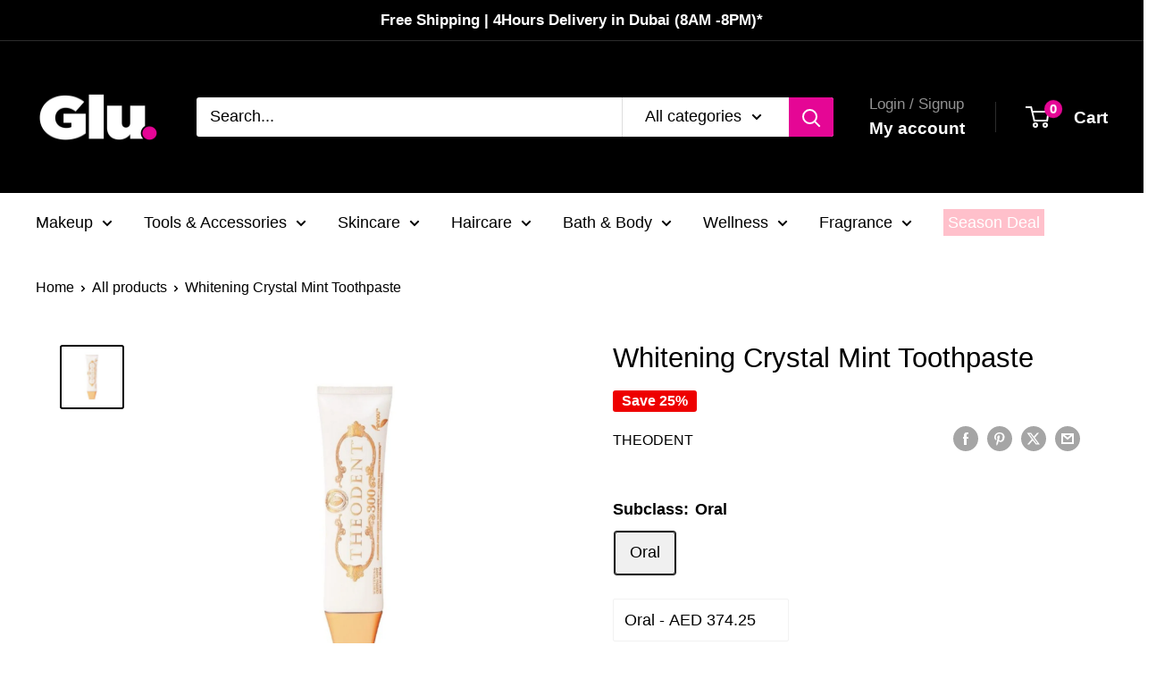

--- FILE ---
content_type: text/javascript; charset=utf-8;
request_url: https://cd.anglerfox.com/app/script/load_script.php?v=1769551137&shop=itsglu-48d8.myshopify.com
body_size: 160252
content:
window.storefront_accesstoken = '';window.SHOPIFY_API_VERSION = '2025-10';window.afDraftOrderDiscount = false;
window.afCartJsonDiscount = false;
window.afkd_url = 'https://cd.anglerfox.com/';
window.reloadAfterDiscount = false;
if(typeof window.CDObj == "undefined") {
    window.afDraftOrderCheckout = true;
    window.CDObj = true;
    !function(e){var t={};function n(o){if(t[o])return t[o].exports;var r=t[o]={i:o,l:!1,exports:{}};return e[o].call(r.exports,r,r.exports,n),r.l=!0,r.exports}n.m=e,n.c=t,n.d=function(e,t,o){n.o(e,t)||Object.defineProperty(e,t,{enumerable:!0,get:o})},n.r=function(e){"undefined"!=typeof Symbol&&Symbol.toStringTag&&Object.defineProperty(e,Symbol.toStringTag,{value:"Module"}),Object.defineProperty(e,"__esModule",{value:!0})},n.t=function(e,t){if(1&t&&(e=n(e)),8&t)return e;if(4&t&&"object"==typeof e&&e&&e.__esModule)return e;var o=Object.create(null);if(n.r(o),Object.defineProperty(o,"default",{enumerable:!0,value:e}),2&t&&"string"!=typeof e)for(var r in e)n.d(o,r,function(t){return e[t]}.bind(null,r));return o},n.n=function(e){var t=e&&e.__esModule?function(){return e.default}:function(){return e};return n.d(t,"a",t),t},n.o=function(e,t){return Object.prototype.hasOwnProperty.call(e,t)},n.p="",n(n.s=239)}([function(e,t,n){var o;
/*!
 * jQuery JavaScript Library v3.4.1
 * https://jquery.com/
 *
 * Includes Sizzle.js
 * https://sizzlejs.com/
 *
 * Copyright JS Foundation and other contributors
 * Released under the MIT license
 * https://jquery.org/license
 *
 * Date: 2019-05-01T21:04Z
 */!function(t,n){"use strict";"object"==typeof e.exports?e.exports=t.document?n(t,!0):function(e){if(!e.document)throw new Error("jQuery requires a window with a document");return n(e)}:n(t)}("undefined"!=typeof window?window:this,(function(n,r){"use strict";var i=[],a=n.document,s=Object.getPrototypeOf,c=i.slice,u=i.concat,l=i.push,d=i.indexOf,f={},p=f.toString,h=f.hasOwnProperty,g=h.toString,m=g.call(Object),v={},y=function(e){return"function"==typeof e&&"number"!=typeof e.nodeType},_=function(e){return null!=e&&e===e.window},b={type:!0,src:!0,nonce:!0,noModule:!0};function x(e,t,n){var o,r,i=(n=n||a).createElement("script");if(i.text=e,t)for(o in b)(r=t[o]||t.getAttribute&&t.getAttribute(o))&&i.setAttribute(o,r);n.head.appendChild(i).parentNode.removeChild(i)}function k(e){return null==e?e+"":"object"==typeof e||"function"==typeof e?f[p.call(e)]||"object":typeof e}var w=function(e,t){return new w.fn.init(e,t)},S=/^[\s\uFEFF\xA0]+|[\s\uFEFF\xA0]+$/g;function C(e){var t=!!e&&"length"in e&&e.length,n=k(e);return!y(e)&&!_(e)&&("array"===n||0===t||"number"==typeof t&&t>0&&t-1 in e)}w.fn=w.prototype={jquery:"3.4.1",constructor:w,length:0,toArray:function(){return c.call(this)},get:function(e){return null==e?c.call(this):e<0?this[e+this.length]:this[e]},pushStack:function(e){var t=w.merge(this.constructor(),e);return t.prevObject=this,t},each:function(e){return w.each(this,e)},map:function(e){return this.pushStack(w.map(this,(function(t,n){return e.call(t,n,t)})))},slice:function(){return this.pushStack(c.apply(this,arguments))},first:function(){return this.eq(0)},last:function(){return this.eq(-1)},eq:function(e){var t=this.length,n=+e+(e<0?t:0);return this.pushStack(n>=0&&n<t?[this[n]]:[])},end:function(){return this.prevObject||this.constructor()},push:l,sort:i.sort,splice:i.splice},w.extend=w.fn.extend=function(){var e,t,n,o,r,i,a=arguments[0]||{},s=1,c=arguments.length,u=!1;for("boolean"==typeof a&&(u=a,a=arguments[s]||{},s++),"object"==typeof a||y(a)||(a={}),s===c&&(a=this,s--);s<c;s++)if(null!=(e=arguments[s]))for(t in e)o=e[t],"__proto__"!==t&&a!==o&&(u&&o&&(w.isPlainObject(o)||(r=Array.isArray(o)))?(n=a[t],i=r&&!Array.isArray(n)?[]:r||w.isPlainObject(n)?n:{},r=!1,a[t]=w.extend(u,i,o)):void 0!==o&&(a[t]=o));return a},w.extend({expando:"jQuery"+("3.4.1"+Math.random()).replace(/\D/g,""),isReady:!0,error:function(e){throw new Error(e)},noop:function(){},isPlainObject:function(e){var t,n;return!(!e||"[object Object]"!==p.call(e))&&(!(t=s(e))||"function"==typeof(n=h.call(t,"constructor")&&t.constructor)&&g.call(n)===m)},isEmptyObject:function(e){var t;for(t in e)return!1;return!0},globalEval:function(e,t){x(e,{nonce:t&&t.nonce})},each:function(e,t){var n,o=0;if(C(e))for(n=e.length;o<n&&!1!==t.call(e[o],o,e[o]);o++);else for(o in e)if(!1===t.call(e[o],o,e[o]))break;return e},trim:function(e){return null==e?"":(e+"").replace(S,"")},makeArray:function(e,t){var n=t||[];return null!=e&&(C(Object(e))?w.merge(n,"string"==typeof e?[e]:e):l.call(n,e)),n},inArray:function(e,t,n){return null==t?-1:d.call(t,e,n)},merge:function(e,t){for(var n=+t.length,o=0,r=e.length;o<n;o++)e[r++]=t[o];return e.length=r,e},grep:function(e,t,n){for(var o=[],r=0,i=e.length,a=!n;r<i;r++)!t(e[r],r)!==a&&o.push(e[r]);return o},map:function(e,t,n){var o,r,i=0,a=[];if(C(e))for(o=e.length;i<o;i++)null!=(r=t(e[i],i,n))&&a.push(r);else for(i in e)null!=(r=t(e[i],i,n))&&a.push(r);return u.apply([],a)},guid:1,support:v}),"function"==typeof Symbol&&(w.fn[Symbol.iterator]=i[Symbol.iterator]),w.each("Boolean Number String Function Array Date RegExp Object Error Symbol".split(" "),(function(e,t){f["[object "+t+"]"]=t.toLowerCase()}));var E=
/*!
 * Sizzle CSS Selector Engine v2.3.4
 * https://sizzlejs.com/
 *
 * Copyright JS Foundation and other contributors
 * Released under the MIT license
 * https://js.foundation/
 *
 * Date: 2019-04-08
 */
function(e){var t,n,o,r,i,a,s,c,u,l,d,f,p,h,g,m,v,y,_,b="sizzle"+1*new Date,x=e.document,k=0,w=0,S=ce(),C=ce(),E=ce(),A=ce(),D=function(e,t){return e===t&&(d=!0),0},T={}.hasOwnProperty,I=[],j=I.pop,L=I.push,O=I.push,P=I.slice,M=function(e,t){for(var n=0,o=e.length;n<o;n++)if(e[n]===t)return n;return-1},N="checked|selected|async|autofocus|autoplay|controls|defer|disabled|hidden|ismap|loop|multiple|open|readonly|required|scoped",B="[\\x20\\t\\r\\n\\f]",F="(?:\\\\.|[\\w-]|[^\0-\\xa0])+",R="\\["+B+"*("+F+")(?:"+B+"*([*^$|!~]?=)"+B+"*(?:'((?:\\\\.|[^\\\\'])*)'|\"((?:\\\\.|[^\\\\\"])*)\"|("+F+"))|)"+B+"*\\]",q=":("+F+")(?:\\((('((?:\\\\.|[^\\\\'])*)'|\"((?:\\\\.|[^\\\\\"])*)\")|((?:\\\\.|[^\\\\()[\\]]|"+R+")*)|.*)\\)|)",H=new RegExp(B+"+","g"),U=new RegExp("^"+B+"+|((?:^|[^\\\\])(?:\\\\.)*)"+B+"+$","g"),z=new RegExp("^"+B+"*,"+B+"*"),J=new RegExp("^"+B+"*([>+~]|"+B+")"+B+"*"),V=new RegExp(B+"|>"),W=new RegExp(q),K=new RegExp("^"+F+"$"),Y={ID:new RegExp("^#("+F+")"),CLASS:new RegExp("^\\.("+F+")"),TAG:new RegExp("^("+F+"|[*])"),ATTR:new RegExp("^"+R),PSEUDO:new RegExp("^"+q),CHILD:new RegExp("^:(only|first|last|nth|nth-last)-(child|of-type)(?:\\("+B+"*(even|odd|(([+-]|)(\\d*)n|)"+B+"*(?:([+-]|)"+B+"*(\\d+)|))"+B+"*\\)|)","i"),bool:new RegExp("^(?:"+N+")$","i"),needsContext:new RegExp("^"+B+"*[>+~]|:(even|odd|eq|gt|lt|nth|first|last)(?:\\("+B+"*((?:-\\d)?\\d*)"+B+"*\\)|)(?=[^-]|$)","i")},G=/HTML$/i,$=/^(?:input|select|textarea|button)$/i,Q=/^h\d$/i,X=/^[^{]+\{\s*\[native \w/,Z=/^(?:#([\w-]+)|(\w+)|\.([\w-]+))$/,ee=/[+~]/,te=new RegExp("\\\\([\\da-f]{1,6}"+B+"?|("+B+")|.)","ig"),ne=function(e,t,n){var o="0x"+t-65536;return o!=o||n?t:o<0?String.fromCharCode(o+65536):String.fromCharCode(o>>10|55296,1023&o|56320)},oe=/([\0-\x1f\x7f]|^-?\d)|^-$|[^\0-\x1f\x7f-\uFFFF\w-]/g,re=function(e,t){return t?"\0"===e?"�":e.slice(0,-1)+"\\"+e.charCodeAt(e.length-1).toString(16)+" ":"\\"+e},ie=function(){f()},ae=be((function(e){return!0===e.disabled&&"fieldset"===e.nodeName.toLowerCase()}),{dir:"parentNode",next:"legend"});try{O.apply(I=P.call(x.childNodes),x.childNodes),I[x.childNodes.length].nodeType}catch(e){O={apply:I.length?function(e,t){L.apply(e,P.call(t))}:function(e,t){for(var n=e.length,o=0;e[n++]=t[o++];);e.length=n-1}}}function se(e,t,o,r){var i,s,u,l,d,h,v,y=t&&t.ownerDocument,k=t?t.nodeType:9;if(o=o||[],"string"!=typeof e||!e||1!==k&&9!==k&&11!==k)return o;if(!r&&((t?t.ownerDocument||t:x)!==p&&f(t),t=t||p,g)){if(11!==k&&(d=Z.exec(e)))if(i=d[1]){if(9===k){if(!(u=t.getElementById(i)))return o;if(u.id===i)return o.push(u),o}else if(y&&(u=y.getElementById(i))&&_(t,u)&&u.id===i)return o.push(u),o}else{if(d[2])return O.apply(o,t.getElementsByTagName(e)),o;if((i=d[3])&&n.getElementsByClassName&&t.getElementsByClassName)return O.apply(o,t.getElementsByClassName(i)),o}if(n.qsa&&!A[e+" "]&&(!m||!m.test(e))&&(1!==k||"object"!==t.nodeName.toLowerCase())){if(v=e,y=t,1===k&&V.test(e)){for((l=t.getAttribute("id"))?l=l.replace(oe,re):t.setAttribute("id",l=b),s=(h=a(e)).length;s--;)h[s]="#"+l+" "+_e(h[s]);v=h.join(","),y=ee.test(e)&&ve(t.parentNode)||t}try{return O.apply(o,y.querySelectorAll(v)),o}catch(t){A(e,!0)}finally{l===b&&t.removeAttribute("id")}}}return c(e.replace(U,"$1"),t,o,r)}function ce(){var e=[];return function t(n,r){return e.push(n+" ")>o.cacheLength&&delete t[e.shift()],t[n+" "]=r}}function ue(e){return e[b]=!0,e}function le(e){var t=p.createElement("fieldset");try{return!!e(t)}catch(e){return!1}finally{t.parentNode&&t.parentNode.removeChild(t),t=null}}function de(e,t){for(var n=e.split("|"),r=n.length;r--;)o.attrHandle[n[r]]=t}function fe(e,t){var n=t&&e,o=n&&1===e.nodeType&&1===t.nodeType&&e.sourceIndex-t.sourceIndex;if(o)return o;if(n)for(;n=n.nextSibling;)if(n===t)return-1;return e?1:-1}function pe(e){return function(t){return"input"===t.nodeName.toLowerCase()&&t.type===e}}function he(e){return function(t){var n=t.nodeName.toLowerCase();return("input"===n||"button"===n)&&t.type===e}}function ge(e){return function(t){return"form"in t?t.parentNode&&!1===t.disabled?"label"in t?"label"in t.parentNode?t.parentNode.disabled===e:t.disabled===e:t.isDisabled===e||t.isDisabled!==!e&&ae(t)===e:t.disabled===e:"label"in t&&t.disabled===e}}function me(e){return ue((function(t){return t=+t,ue((function(n,o){for(var r,i=e([],n.length,t),a=i.length;a--;)n[r=i[a]]&&(n[r]=!(o[r]=n[r]))}))}))}function ve(e){return e&&void 0!==e.getElementsByTagName&&e}for(t in n=se.support={},i=se.isXML=function(e){var t=e.namespaceURI,n=(e.ownerDocument||e).documentElement;return!G.test(t||n&&n.nodeName||"HTML")},f=se.setDocument=function(e){var t,r,a=e?e.ownerDocument||e:x;return a!==p&&9===a.nodeType&&a.documentElement?(h=(p=a).documentElement,g=!i(p),x!==p&&(r=p.defaultView)&&r.top!==r&&(r.addEventListener?r.addEventListener("unload",ie,!1):r.attachEvent&&r.attachEvent("onunload",ie)),n.attributes=le((function(e){return e.className="i",!e.getAttribute("className")})),n.getElementsByTagName=le((function(e){return e.appendChild(p.createComment("")),!e.getElementsByTagName("*").length})),n.getElementsByClassName=X.test(p.getElementsByClassName),n.getById=le((function(e){return h.appendChild(e).id=b,!p.getElementsByName||!p.getElementsByName(b).length})),n.getById?(o.filter.ID=function(e){var t=e.replace(te,ne);return function(e){return e.getAttribute("id")===t}},o.find.ID=function(e,t){if(void 0!==t.getElementById&&g){var n=t.getElementById(e);return n?[n]:[]}}):(o.filter.ID=function(e){var t=e.replace(te,ne);return function(e){var n=void 0!==e.getAttributeNode&&e.getAttributeNode("id");return n&&n.value===t}},o.find.ID=function(e,t){if(void 0!==t.getElementById&&g){var n,o,r,i=t.getElementById(e);if(i){if((n=i.getAttributeNode("id"))&&n.value===e)return[i];for(r=t.getElementsByName(e),o=0;i=r[o++];)if((n=i.getAttributeNode("id"))&&n.value===e)return[i]}return[]}}),o.find.TAG=n.getElementsByTagName?function(e,t){return void 0!==t.getElementsByTagName?t.getElementsByTagName(e):n.qsa?t.querySelectorAll(e):void 0}:function(e,t){var n,o=[],r=0,i=t.getElementsByTagName(e);if("*"===e){for(;n=i[r++];)1===n.nodeType&&o.push(n);return o}return i},o.find.CLASS=n.getElementsByClassName&&function(e,t){if(void 0!==t.getElementsByClassName&&g)return t.getElementsByClassName(e)},v=[],m=[],(n.qsa=X.test(p.querySelectorAll))&&(le((function(e){h.appendChild(e).innerHTML="<a id='"+b+"'></a><select id='"+b+"-\r\\' msallowcapture=''><option selected=''></option></select>",e.querySelectorAll("[msallowcapture^='']").length&&m.push("[*^$]="+B+"*(?:''|\"\")"),e.querySelectorAll("[selected]").length||m.push("\\["+B+"*(?:value|"+N+")"),e.querySelectorAll("[id~="+b+"-]").length||m.push("~="),e.querySelectorAll(":checked").length||m.push(":checked"),e.querySelectorAll("a#"+b+"+*").length||m.push(".#.+[+~]")})),le((function(e){e.innerHTML="<a href='' disabled='disabled'></a><select disabled='disabled'><option/></select>";var t=p.createElement("input");t.setAttribute("type","hidden"),e.appendChild(t).setAttribute("name","D"),e.querySelectorAll("[name=d]").length&&m.push("name"+B+"*[*^$|!~]?="),2!==e.querySelectorAll(":enabled").length&&m.push(":enabled",":disabled"),h.appendChild(e).disabled=!0,2!==e.querySelectorAll(":disabled").length&&m.push(":enabled",":disabled"),e.querySelectorAll("*,:x"),m.push(",.*:")}))),(n.matchesSelector=X.test(y=h.matches||h.webkitMatchesSelector||h.mozMatchesSelector||h.oMatchesSelector||h.msMatchesSelector))&&le((function(e){n.disconnectedMatch=y.call(e,"*"),y.call(e,"[s!='']:x"),v.push("!=",q)})),m=m.length&&new RegExp(m.join("|")),v=v.length&&new RegExp(v.join("|")),t=X.test(h.compareDocumentPosition),_=t||X.test(h.contains)?function(e,t){var n=9===e.nodeType?e.documentElement:e,o=t&&t.parentNode;return e===o||!(!o||1!==o.nodeType||!(n.contains?n.contains(o):e.compareDocumentPosition&&16&e.compareDocumentPosition(o)))}:function(e,t){if(t)for(;t=t.parentNode;)if(t===e)return!0;return!1},D=t?function(e,t){if(e===t)return d=!0,0;var o=!e.compareDocumentPosition-!t.compareDocumentPosition;return o||(1&(o=(e.ownerDocument||e)===(t.ownerDocument||t)?e.compareDocumentPosition(t):1)||!n.sortDetached&&t.compareDocumentPosition(e)===o?e===p||e.ownerDocument===x&&_(x,e)?-1:t===p||t.ownerDocument===x&&_(x,t)?1:l?M(l,e)-M(l,t):0:4&o?-1:1)}:function(e,t){if(e===t)return d=!0,0;var n,o=0,r=e.parentNode,i=t.parentNode,a=[e],s=[t];if(!r||!i)return e===p?-1:t===p?1:r?-1:i?1:l?M(l,e)-M(l,t):0;if(r===i)return fe(e,t);for(n=e;n=n.parentNode;)a.unshift(n);for(n=t;n=n.parentNode;)s.unshift(n);for(;a[o]===s[o];)o++;return o?fe(a[o],s[o]):a[o]===x?-1:s[o]===x?1:0},p):p},se.matches=function(e,t){return se(e,null,null,t)},se.matchesSelector=function(e,t){if((e.ownerDocument||e)!==p&&f(e),n.matchesSelector&&g&&!A[t+" "]&&(!v||!v.test(t))&&(!m||!m.test(t)))try{var o=y.call(e,t);if(o||n.disconnectedMatch||e.document&&11!==e.document.nodeType)return o}catch(e){A(t,!0)}return se(t,p,null,[e]).length>0},se.contains=function(e,t){return(e.ownerDocument||e)!==p&&f(e),_(e,t)},se.attr=function(e,t){(e.ownerDocument||e)!==p&&f(e);var r=o.attrHandle[t.toLowerCase()],i=r&&T.call(o.attrHandle,t.toLowerCase())?r(e,t,!g):void 0;return void 0!==i?i:n.attributes||!g?e.getAttribute(t):(i=e.getAttributeNode(t))&&i.specified?i.value:null},se.escape=function(e){return(e+"").replace(oe,re)},se.error=function(e){throw new Error("Syntax error, unrecognized expression: "+e)},se.uniqueSort=function(e){var t,o=[],r=0,i=0;if(d=!n.detectDuplicates,l=!n.sortStable&&e.slice(0),e.sort(D),d){for(;t=e[i++];)t===e[i]&&(r=o.push(i));for(;r--;)e.splice(o[r],1)}return l=null,e},r=se.getText=function(e){var t,n="",o=0,i=e.nodeType;if(i){if(1===i||9===i||11===i){if("string"==typeof e.textContent)return e.textContent;for(e=e.firstChild;e;e=e.nextSibling)n+=r(e)}else if(3===i||4===i)return e.nodeValue}else for(;t=e[o++];)n+=r(t);return n},(o=se.selectors={cacheLength:50,createPseudo:ue,match:Y,attrHandle:{},find:{},relative:{">":{dir:"parentNode",first:!0}," ":{dir:"parentNode"},"+":{dir:"previousSibling",first:!0},"~":{dir:"previousSibling"}},preFilter:{ATTR:function(e){return e[1]=e[1].replace(te,ne),e[3]=(e[3]||e[4]||e[5]||"").replace(te,ne),"~="===e[2]&&(e[3]=" "+e[3]+" "),e.slice(0,4)},CHILD:function(e){return e[1]=e[1].toLowerCase(),"nth"===e[1].slice(0,3)?(e[3]||se.error(e[0]),e[4]=+(e[4]?e[5]+(e[6]||1):2*("even"===e[3]||"odd"===e[3])),e[5]=+(e[7]+e[8]||"odd"===e[3])):e[3]&&se.error(e[0]),e},PSEUDO:function(e){var t,n=!e[6]&&e[2];return Y.CHILD.test(e[0])?null:(e[3]?e[2]=e[4]||e[5]||"":n&&W.test(n)&&(t=a(n,!0))&&(t=n.indexOf(")",n.length-t)-n.length)&&(e[0]=e[0].slice(0,t),e[2]=n.slice(0,t)),e.slice(0,3))}},filter:{TAG:function(e){var t=e.replace(te,ne).toLowerCase();return"*"===e?function(){return!0}:function(e){return e.nodeName&&e.nodeName.toLowerCase()===t}},CLASS:function(e){var t=S[e+" "];return t||(t=new RegExp("(^|"+B+")"+e+"("+B+"|$)"))&&S(e,(function(e){return t.test("string"==typeof e.className&&e.className||void 0!==e.getAttribute&&e.getAttribute("class")||"")}))},ATTR:function(e,t,n){return function(o){var r=se.attr(o,e);return null==r?"!="===t:!t||(r+="","="===t?r===n:"!="===t?r!==n:"^="===t?n&&0===r.indexOf(n):"*="===t?n&&r.indexOf(n)>-1:"$="===t?n&&r.slice(-n.length)===n:"~="===t?(" "+r.replace(H," ")+" ").indexOf(n)>-1:"|="===t&&(r===n||r.slice(0,n.length+1)===n+"-"))}},CHILD:function(e,t,n,o,r){var i="nth"!==e.slice(0,3),a="last"!==e.slice(-4),s="of-type"===t;return 1===o&&0===r?function(e){return!!e.parentNode}:function(t,n,c){var u,l,d,f,p,h,g=i!==a?"nextSibling":"previousSibling",m=t.parentNode,v=s&&t.nodeName.toLowerCase(),y=!c&&!s,_=!1;if(m){if(i){for(;g;){for(f=t;f=f[g];)if(s?f.nodeName.toLowerCase()===v:1===f.nodeType)return!1;h=g="only"===e&&!h&&"nextSibling"}return!0}if(h=[a?m.firstChild:m.lastChild],a&&y){for(_=(p=(u=(l=(d=(f=m)[b]||(f[b]={}))[f.uniqueID]||(d[f.uniqueID]={}))[e]||[])[0]===k&&u[1])&&u[2],f=p&&m.childNodes[p];f=++p&&f&&f[g]||(_=p=0)||h.pop();)if(1===f.nodeType&&++_&&f===t){l[e]=[k,p,_];break}}else if(y&&(_=p=(u=(l=(d=(f=t)[b]||(f[b]={}))[f.uniqueID]||(d[f.uniqueID]={}))[e]||[])[0]===k&&u[1]),!1===_)for(;(f=++p&&f&&f[g]||(_=p=0)||h.pop())&&((s?f.nodeName.toLowerCase()!==v:1!==f.nodeType)||!++_||(y&&((l=(d=f[b]||(f[b]={}))[f.uniqueID]||(d[f.uniqueID]={}))[e]=[k,_]),f!==t)););return(_-=r)===o||_%o==0&&_/o>=0}}},PSEUDO:function(e,t){var n,r=o.pseudos[e]||o.setFilters[e.toLowerCase()]||se.error("unsupported pseudo: "+e);return r[b]?r(t):r.length>1?(n=[e,e,"",t],o.setFilters.hasOwnProperty(e.toLowerCase())?ue((function(e,n){for(var o,i=r(e,t),a=i.length;a--;)e[o=M(e,i[a])]=!(n[o]=i[a])})):function(e){return r(e,0,n)}):r}},pseudos:{not:ue((function(e){var t=[],n=[],o=s(e.replace(U,"$1"));return o[b]?ue((function(e,t,n,r){for(var i,a=o(e,null,r,[]),s=e.length;s--;)(i=a[s])&&(e[s]=!(t[s]=i))})):function(e,r,i){return t[0]=e,o(t,null,i,n),t[0]=null,!n.pop()}})),has:ue((function(e){return function(t){return se(e,t).length>0}})),contains:ue((function(e){return e=e.replace(te,ne),function(t){return(t.textContent||r(t)).indexOf(e)>-1}})),lang:ue((function(e){return K.test(e||"")||se.error("unsupported lang: "+e),e=e.replace(te,ne).toLowerCase(),function(t){var n;do{if(n=g?t.lang:t.getAttribute("xml:lang")||t.getAttribute("lang"))return(n=n.toLowerCase())===e||0===n.indexOf(e+"-")}while((t=t.parentNode)&&1===t.nodeType);return!1}})),target:function(t){var n=e.location&&e.location.hash;return n&&n.slice(1)===t.id},root:function(e){return e===h},focus:function(e){return e===p.activeElement&&(!p.hasFocus||p.hasFocus())&&!!(e.type||e.href||~e.tabIndex)},enabled:ge(!1),disabled:ge(!0),checked:function(e){var t=e.nodeName.toLowerCase();return"input"===t&&!!e.checked||"option"===t&&!!e.selected},selected:function(e){return e.parentNode&&e.parentNode.selectedIndex,!0===e.selected},empty:function(e){for(e=e.firstChild;e;e=e.nextSibling)if(e.nodeType<6)return!1;return!0},parent:function(e){return!o.pseudos.empty(e)},header:function(e){return Q.test(e.nodeName)},input:function(e){return $.test(e.nodeName)},button:function(e){var t=e.nodeName.toLowerCase();return"input"===t&&"button"===e.type||"button"===t},text:function(e){var t;return"input"===e.nodeName.toLowerCase()&&"text"===e.type&&(null==(t=e.getAttribute("type"))||"text"===t.toLowerCase())},first:me((function(){return[0]})),last:me((function(e,t){return[t-1]})),eq:me((function(e,t,n){return[n<0?n+t:n]})),even:me((function(e,t){for(var n=0;n<t;n+=2)e.push(n);return e})),odd:me((function(e,t){for(var n=1;n<t;n+=2)e.push(n);return e})),lt:me((function(e,t,n){for(var o=n<0?n+t:n>t?t:n;--o>=0;)e.push(o);return e})),gt:me((function(e,t,n){for(var o=n<0?n+t:n;++o<t;)e.push(o);return e}))}}).pseudos.nth=o.pseudos.eq,{radio:!0,checkbox:!0,file:!0,password:!0,image:!0})o.pseudos[t]=pe(t);for(t in{submit:!0,reset:!0})o.pseudos[t]=he(t);function ye(){}function _e(e){for(var t=0,n=e.length,o="";t<n;t++)o+=e[t].value;return o}function be(e,t,n){var o=t.dir,r=t.next,i=r||o,a=n&&"parentNode"===i,s=w++;return t.first?function(t,n,r){for(;t=t[o];)if(1===t.nodeType||a)return e(t,n,r);return!1}:function(t,n,c){var u,l,d,f=[k,s];if(c){for(;t=t[o];)if((1===t.nodeType||a)&&e(t,n,c))return!0}else for(;t=t[o];)if(1===t.nodeType||a)if(l=(d=t[b]||(t[b]={}))[t.uniqueID]||(d[t.uniqueID]={}),r&&r===t.nodeName.toLowerCase())t=t[o]||t;else{if((u=l[i])&&u[0]===k&&u[1]===s)return f[2]=u[2];if(l[i]=f,f[2]=e(t,n,c))return!0}return!1}}function xe(e){return e.length>1?function(t,n,o){for(var r=e.length;r--;)if(!e[r](t,n,o))return!1;return!0}:e[0]}function ke(e,t,n,o,r){for(var i,a=[],s=0,c=e.length,u=null!=t;s<c;s++)(i=e[s])&&(n&&!n(i,o,r)||(a.push(i),u&&t.push(s)));return a}function we(e,t,n,o,r,i){return o&&!o[b]&&(o=we(o)),r&&!r[b]&&(r=we(r,i)),ue((function(i,a,s,c){var u,l,d,f=[],p=[],h=a.length,g=i||function(e,t,n){for(var o=0,r=t.length;o<r;o++)se(e,t[o],n);return n}(t||"*",s.nodeType?[s]:s,[]),m=!e||!i&&t?g:ke(g,f,e,s,c),v=n?r||(i?e:h||o)?[]:a:m;if(n&&n(m,v,s,c),o)for(u=ke(v,p),o(u,[],s,c),l=u.length;l--;)(d=u[l])&&(v[p[l]]=!(m[p[l]]=d));if(i){if(r||e){if(r){for(u=[],l=v.length;l--;)(d=v[l])&&u.push(m[l]=d);r(null,v=[],u,c)}for(l=v.length;l--;)(d=v[l])&&(u=r?M(i,d):f[l])>-1&&(i[u]=!(a[u]=d))}}else v=ke(v===a?v.splice(h,v.length):v),r?r(null,a,v,c):O.apply(a,v)}))}function Se(e){for(var t,n,r,i=e.length,a=o.relative[e[0].type],s=a||o.relative[" "],c=a?1:0,l=be((function(e){return e===t}),s,!0),d=be((function(e){return M(t,e)>-1}),s,!0),f=[function(e,n,o){var r=!a&&(o||n!==u)||((t=n).nodeType?l(e,n,o):d(e,n,o));return t=null,r}];c<i;c++)if(n=o.relative[e[c].type])f=[be(xe(f),n)];else{if((n=o.filter[e[c].type].apply(null,e[c].matches))[b]){for(r=++c;r<i&&!o.relative[e[r].type];r++);return we(c>1&&xe(f),c>1&&_e(e.slice(0,c-1).concat({value:" "===e[c-2].type?"*":""})).replace(U,"$1"),n,c<r&&Se(e.slice(c,r)),r<i&&Se(e=e.slice(r)),r<i&&_e(e))}f.push(n)}return xe(f)}return ye.prototype=o.filters=o.pseudos,o.setFilters=new ye,a=se.tokenize=function(e,t){var n,r,i,a,s,c,u,l=C[e+" "];if(l)return t?0:l.slice(0);for(s=e,c=[],u=o.preFilter;s;){for(a in n&&!(r=z.exec(s))||(r&&(s=s.slice(r[0].length)||s),c.push(i=[])),n=!1,(r=J.exec(s))&&(n=r.shift(),i.push({value:n,type:r[0].replace(U," ")}),s=s.slice(n.length)),o.filter)!(r=Y[a].exec(s))||u[a]&&!(r=u[a](r))||(n=r.shift(),i.push({value:n,type:a,matches:r}),s=s.slice(n.length));if(!n)break}return t?s.length:s?se.error(e):C(e,c).slice(0)},s=se.compile=function(e,t){var n,r=[],i=[],s=E[e+" "];if(!s){for(t||(t=a(e)),n=t.length;n--;)(s=Se(t[n]))[b]?r.push(s):i.push(s);(s=E(e,function(e,t){var n=t.length>0,r=e.length>0,i=function(i,a,s,c,l){var d,h,m,v=0,y="0",_=i&&[],b=[],x=u,w=i||r&&o.find.TAG("*",l),S=k+=null==x?1:Math.random()||.1,C=w.length;for(l&&(u=a===p||a||l);y!==C&&null!=(d=w[y]);y++){if(r&&d){for(h=0,a||d.ownerDocument===p||(f(d),s=!g);m=e[h++];)if(m(d,a||p,s)){c.push(d);break}l&&(k=S)}n&&((d=!m&&d)&&v--,i&&_.push(d))}if(v+=y,n&&y!==v){for(h=0;m=t[h++];)m(_,b,a,s);if(i){if(v>0)for(;y--;)_[y]||b[y]||(b[y]=j.call(c));b=ke(b)}O.apply(c,b),l&&!i&&b.length>0&&v+t.length>1&&se.uniqueSort(c)}return l&&(k=S,u=x),_};return n?ue(i):i}(i,r))).selector=e}return s},c=se.select=function(e,t,n,r){var i,c,u,l,d,f="function"==typeof e&&e,p=!r&&a(e=f.selector||e);if(n=n||[],1===p.length){if((c=p[0]=p[0].slice(0)).length>2&&"ID"===(u=c[0]).type&&9===t.nodeType&&g&&o.relative[c[1].type]){if(!(t=(o.find.ID(u.matches[0].replace(te,ne),t)||[])[0]))return n;f&&(t=t.parentNode),e=e.slice(c.shift().value.length)}for(i=Y.needsContext.test(e)?0:c.length;i--&&(u=c[i],!o.relative[l=u.type]);)if((d=o.find[l])&&(r=d(u.matches[0].replace(te,ne),ee.test(c[0].type)&&ve(t.parentNode)||t))){if(c.splice(i,1),!(e=r.length&&_e(c)))return O.apply(n,r),n;break}}return(f||s(e,p))(r,t,!g,n,!t||ee.test(e)&&ve(t.parentNode)||t),n},n.sortStable=b.split("").sort(D).join("")===b,n.detectDuplicates=!!d,f(),n.sortDetached=le((function(e){return 1&e.compareDocumentPosition(p.createElement("fieldset"))})),le((function(e){return e.innerHTML="<a href='#'></a>","#"===e.firstChild.getAttribute("href")}))||de("type|href|height|width",(function(e,t,n){if(!n)return e.getAttribute(t,"type"===t.toLowerCase()?1:2)})),n.attributes&&le((function(e){return e.innerHTML="<input/>",e.firstChild.setAttribute("value",""),""===e.firstChild.getAttribute("value")}))||de("value",(function(e,t,n){if(!n&&"input"===e.nodeName.toLowerCase())return e.defaultValue})),le((function(e){return null==e.getAttribute("disabled")}))||de(N,(function(e,t,n){var o;if(!n)return!0===e[t]?t.toLowerCase():(o=e.getAttributeNode(t))&&o.specified?o.value:null})),se}(n);w.find=E,w.expr=E.selectors,w.expr[":"]=w.expr.pseudos,w.uniqueSort=w.unique=E.uniqueSort,w.text=E.getText,w.isXMLDoc=E.isXML,w.contains=E.contains,w.escapeSelector=E.escape;var A=function(e,t,n){for(var o=[],r=void 0!==n;(e=e[t])&&9!==e.nodeType;)if(1===e.nodeType){if(r&&w(e).is(n))break;o.push(e)}return o},D=function(e,t){for(var n=[];e;e=e.nextSibling)1===e.nodeType&&e!==t&&n.push(e);return n},T=w.expr.match.needsContext;function I(e,t){return e.nodeName&&e.nodeName.toLowerCase()===t.toLowerCase()}var j=/^<([a-z][^\/\0>:\x20\t\r\n\f]*)[\x20\t\r\n\f]*\/?>(?:<\/\1>|)$/i;function L(e,t,n){return y(t)?w.grep(e,(function(e,o){return!!t.call(e,o,e)!==n})):t.nodeType?w.grep(e,(function(e){return e===t!==n})):"string"!=typeof t?w.grep(e,(function(e){return d.call(t,e)>-1!==n})):w.filter(t,e,n)}w.filter=function(e,t,n){var o=t[0];return n&&(e=":not("+e+")"),1===t.length&&1===o.nodeType?w.find.matchesSelector(o,e)?[o]:[]:w.find.matches(e,w.grep(t,(function(e){return 1===e.nodeType})))},w.fn.extend({find:function(e){var t,n,o=this.length,r=this;if("string"!=typeof e)return this.pushStack(w(e).filter((function(){for(t=0;t<o;t++)if(w.contains(r[t],this))return!0})));for(n=this.pushStack([]),t=0;t<o;t++)w.find(e,r[t],n);return o>1?w.uniqueSort(n):n},filter:function(e){return this.pushStack(L(this,e||[],!1))},not:function(e){return this.pushStack(L(this,e||[],!0))},is:function(e){return!!L(this,"string"==typeof e&&T.test(e)?w(e):e||[],!1).length}});var O,P=/^(?:\s*(<[\w\W]+>)[^>]*|#([\w-]+))$/;(w.fn.init=function(e,t,n){var o,r;if(!e)return this;if(n=n||O,"string"==typeof e){if(!(o="<"===e[0]&&">"===e[e.length-1]&&e.length>=3?[null,e,null]:P.exec(e))||!o[1]&&t)return!t||t.jquery?(t||n).find(e):this.constructor(t).find(e);if(o[1]){if(t=t instanceof w?t[0]:t,w.merge(this,w.parseHTML(o[1],t&&t.nodeType?t.ownerDocument||t:a,!0)),j.test(o[1])&&w.isPlainObject(t))for(o in t)y(this[o])?this[o](t[o]):this.attr(o,t[o]);return this}return(r=a.getElementById(o[2]))&&(this[0]=r,this.length=1),this}return e.nodeType?(this[0]=e,this.length=1,this):y(e)?void 0!==n.ready?n.ready(e):e(w):w.makeArray(e,this)}).prototype=w.fn,O=w(a);var M=/^(?:parents|prev(?:Until|All))/,N={children:!0,contents:!0,next:!0,prev:!0};function B(e,t){for(;(e=e[t])&&1!==e.nodeType;);return e}w.fn.extend({has:function(e){var t=w(e,this),n=t.length;return this.filter((function(){for(var e=0;e<n;e++)if(w.contains(this,t[e]))return!0}))},closest:function(e,t){var n,o=0,r=this.length,i=[],a="string"!=typeof e&&w(e);if(!T.test(e))for(;o<r;o++)for(n=this[o];n&&n!==t;n=n.parentNode)if(n.nodeType<11&&(a?a.index(n)>-1:1===n.nodeType&&w.find.matchesSelector(n,e))){i.push(n);break}return this.pushStack(i.length>1?w.uniqueSort(i):i)},index:function(e){return e?"string"==typeof e?d.call(w(e),this[0]):d.call(this,e.jquery?e[0]:e):this[0]&&this[0].parentNode?this.first().prevAll().length:-1},add:function(e,t){return this.pushStack(w.uniqueSort(w.merge(this.get(),w(e,t))))},addBack:function(e){return this.add(null==e?this.prevObject:this.prevObject.filter(e))}}),w.each({parent:function(e){var t=e.parentNode;return t&&11!==t.nodeType?t:null},parents:function(e){return A(e,"parentNode")},parentsUntil:function(e,t,n){return A(e,"parentNode",n)},next:function(e){return B(e,"nextSibling")},prev:function(e){return B(e,"previousSibling")},nextAll:function(e){return A(e,"nextSibling")},prevAll:function(e){return A(e,"previousSibling")},nextUntil:function(e,t,n){return A(e,"nextSibling",n)},prevUntil:function(e,t,n){return A(e,"previousSibling",n)},siblings:function(e){return D((e.parentNode||{}).firstChild,e)},children:function(e){return D(e.firstChild)},contents:function(e){return void 0!==e.contentDocument?e.contentDocument:(I(e,"template")&&(e=e.content||e),w.merge([],e.childNodes))}},(function(e,t){w.fn[e]=function(n,o){var r=w.map(this,t,n);return"Until"!==e.slice(-5)&&(o=n),o&&"string"==typeof o&&(r=w.filter(o,r)),this.length>1&&(N[e]||w.uniqueSort(r),M.test(e)&&r.reverse()),this.pushStack(r)}}));var F=/[^\x20\t\r\n\f]+/g;function R(e){return e}function q(e){throw e}function H(e,t,n,o){var r;try{e&&y(r=e.promise)?r.call(e).done(t).fail(n):e&&y(r=e.then)?r.call(e,t,n):t.apply(void 0,[e].slice(o))}catch(e){n.apply(void 0,[e])}}w.Callbacks=function(e){e="string"==typeof e?function(e){var t={};return w.each(e.match(F)||[],(function(e,n){t[n]=!0})),t}(e):w.extend({},e);var t,n,o,r,i=[],a=[],s=-1,c=function(){for(r=r||e.once,o=t=!0;a.length;s=-1)for(n=a.shift();++s<i.length;)!1===i[s].apply(n[0],n[1])&&e.stopOnFalse&&(s=i.length,n=!1);e.memory||(n=!1),t=!1,r&&(i=n?[]:"")},u={add:function(){return i&&(n&&!t&&(s=i.length-1,a.push(n)),function t(n){w.each(n,(function(n,o){y(o)?e.unique&&u.has(o)||i.push(o):o&&o.length&&"string"!==k(o)&&t(o)}))}(arguments),n&&!t&&c()),this},remove:function(){return w.each(arguments,(function(e,t){for(var n;(n=w.inArray(t,i,n))>-1;)i.splice(n,1),n<=s&&s--})),this},has:function(e){return e?w.inArray(e,i)>-1:i.length>0},empty:function(){return i&&(i=[]),this},disable:function(){return r=a=[],i=n="",this},disabled:function(){return!i},lock:function(){return r=a=[],n||t||(i=n=""),this},locked:function(){return!!r},fireWith:function(e,n){return r||(n=[e,(n=n||[]).slice?n.slice():n],a.push(n),t||c()),this},fire:function(){return u.fireWith(this,arguments),this},fired:function(){return!!o}};return u},w.extend({Deferred:function(e){var t=[["notify","progress",w.Callbacks("memory"),w.Callbacks("memory"),2],["resolve","done",w.Callbacks("once memory"),w.Callbacks("once memory"),0,"resolved"],["reject","fail",w.Callbacks("once memory"),w.Callbacks("once memory"),1,"rejected"]],o="pending",r={state:function(){return o},always:function(){return i.done(arguments).fail(arguments),this},catch:function(e){return r.then(null,e)},pipe:function(){var e=arguments;return w.Deferred((function(n){w.each(t,(function(t,o){var r=y(e[o[4]])&&e[o[4]];i[o[1]]((function(){var e=r&&r.apply(this,arguments);e&&y(e.promise)?e.promise().progress(n.notify).done(n.resolve).fail(n.reject):n[o[0]+"With"](this,r?[e]:arguments)}))})),e=null})).promise()},then:function(e,o,r){var i=0;function a(e,t,o,r){return function(){var s=this,c=arguments,u=function(){var n,u;if(!(e<i)){if((n=o.apply(s,c))===t.promise())throw new TypeError("Thenable self-resolution");u=n&&("object"==typeof n||"function"==typeof n)&&n.then,y(u)?r?u.call(n,a(i,t,R,r),a(i,t,q,r)):(i++,u.call(n,a(i,t,R,r),a(i,t,q,r),a(i,t,R,t.notifyWith))):(o!==R&&(s=void 0,c=[n]),(r||t.resolveWith)(s,c))}},l=r?u:function(){try{u()}catch(n){w.Deferred.exceptionHook&&w.Deferred.exceptionHook(n,l.stackTrace),e+1>=i&&(o!==q&&(s=void 0,c=[n]),t.rejectWith(s,c))}};e?l():(w.Deferred.getStackHook&&(l.stackTrace=w.Deferred.getStackHook()),n.setTimeout(l))}}return w.Deferred((function(n){t[0][3].add(a(0,n,y(r)?r:R,n.notifyWith)),t[1][3].add(a(0,n,y(e)?e:R)),t[2][3].add(a(0,n,y(o)?o:q))})).promise()},promise:function(e){return null!=e?w.extend(e,r):r}},i={};return w.each(t,(function(e,n){var a=n[2],s=n[5];r[n[1]]=a.add,s&&a.add((function(){o=s}),t[3-e][2].disable,t[3-e][3].disable,t[0][2].lock,t[0][3].lock),a.add(n[3].fire),i[n[0]]=function(){return i[n[0]+"With"](this===i?void 0:this,arguments),this},i[n[0]+"With"]=a.fireWith})),r.promise(i),e&&e.call(i,i),i},when:function(e){var t=arguments.length,n=t,o=Array(n),r=c.call(arguments),i=w.Deferred(),a=function(e){return function(n){o[e]=this,r[e]=arguments.length>1?c.call(arguments):n,--t||i.resolveWith(o,r)}};if(t<=1&&(H(e,i.done(a(n)).resolve,i.reject,!t),"pending"===i.state()||y(r[n]&&r[n].then)))return i.then();for(;n--;)H(r[n],a(n),i.reject);return i.promise()}});var U=/^(Eval|Internal|Range|Reference|Syntax|Type|URI)Error$/;w.Deferred.exceptionHook=function(e,t){n.console&&n.console.warn&&e&&U.test(e.name)&&n.console.warn("jQuery.Deferred exception: "+e.message,e.stack,t)},w.readyException=function(e){n.setTimeout((function(){throw e}))};var z=w.Deferred();function J(){a.removeEventListener("DOMContentLoaded",J),n.removeEventListener("load",J),w.ready()}w.fn.ready=function(e){return z.then(e).catch((function(e){w.readyException(e)})),this},w.extend({isReady:!1,readyWait:1,ready:function(e){(!0===e?--w.readyWait:w.isReady)||(w.isReady=!0,!0!==e&&--w.readyWait>0||z.resolveWith(a,[w]))}}),w.ready.then=z.then,"complete"===a.readyState||"loading"!==a.readyState&&!a.documentElement.doScroll?n.setTimeout(w.ready):(a.addEventListener("DOMContentLoaded",J),n.addEventListener("load",J));var V=function(e,t,n,o,r,i,a){var s=0,c=e.length,u=null==n;if("object"===k(n))for(s in r=!0,n)V(e,t,s,n[s],!0,i,a);else if(void 0!==o&&(r=!0,y(o)||(a=!0),u&&(a?(t.call(e,o),t=null):(u=t,t=function(e,t,n){return u.call(w(e),n)})),t))for(;s<c;s++)t(e[s],n,a?o:o.call(e[s],s,t(e[s],n)));return r?e:u?t.call(e):c?t(e[0],n):i},W=/^-ms-/,K=/-([a-z])/g;function Y(e,t){return t.toUpperCase()}function G(e){return e.replace(W,"ms-").replace(K,Y)}var $=function(e){return 1===e.nodeType||9===e.nodeType||!+e.nodeType};function Q(){this.expando=w.expando+Q.uid++}Q.uid=1,Q.prototype={cache:function(e){var t=e[this.expando];return t||(t={},$(e)&&(e.nodeType?e[this.expando]=t:Object.defineProperty(e,this.expando,{value:t,configurable:!0}))),t},set:function(e,t,n){var o,r=this.cache(e);if("string"==typeof t)r[G(t)]=n;else for(o in t)r[G(o)]=t[o];return r},get:function(e,t){return void 0===t?this.cache(e):e[this.expando]&&e[this.expando][G(t)]},access:function(e,t,n){return void 0===t||t&&"string"==typeof t&&void 0===n?this.get(e,t):(this.set(e,t,n),void 0!==n?n:t)},remove:function(e,t){var n,o=e[this.expando];if(void 0!==o){if(void 0!==t){n=(t=Array.isArray(t)?t.map(G):(t=G(t))in o?[t]:t.match(F)||[]).length;for(;n--;)delete o[t[n]]}(void 0===t||w.isEmptyObject(o))&&(e.nodeType?e[this.expando]=void 0:delete e[this.expando])}},hasData:function(e){var t=e[this.expando];return void 0!==t&&!w.isEmptyObject(t)}};var X=new Q,Z=new Q,ee=/^(?:\{[\w\W]*\}|\[[\w\W]*\])$/,te=/[A-Z]/g;function ne(e,t,n){var o;if(void 0===n&&1===e.nodeType)if(o="data-"+t.replace(te,"-$&").toLowerCase(),"string"==typeof(n=e.getAttribute(o))){try{n=function(e){return"true"===e||"false"!==e&&("null"===e?null:e===+e+""?+e:ee.test(e)?JSON.parse(e):e)}(n)}catch(e){}Z.set(e,t,n)}else n=void 0;return n}w.extend({hasData:function(e){return Z.hasData(e)||X.hasData(e)},data:function(e,t,n){return Z.access(e,t,n)},removeData:function(e,t){Z.remove(e,t)},_data:function(e,t,n){return X.access(e,t,n)},_removeData:function(e,t){X.remove(e,t)}}),w.fn.extend({data:function(e,t){var n,o,r,i=this[0],a=i&&i.attributes;if(void 0===e){if(this.length&&(r=Z.get(i),1===i.nodeType&&!X.get(i,"hasDataAttrs"))){for(n=a.length;n--;)a[n]&&0===(o=a[n].name).indexOf("data-")&&(o=G(o.slice(5)),ne(i,o,r[o]));X.set(i,"hasDataAttrs",!0)}return r}return"object"==typeof e?this.each((function(){Z.set(this,e)})):V(this,(function(t){var n;if(i&&void 0===t)return void 0!==(n=Z.get(i,e))?n:void 0!==(n=ne(i,e))?n:void 0;this.each((function(){Z.set(this,e,t)}))}),null,t,arguments.length>1,null,!0)},removeData:function(e){return this.each((function(){Z.remove(this,e)}))}}),w.extend({queue:function(e,t,n){var o;if(e)return t=(t||"fx")+"queue",o=X.get(e,t),n&&(!o||Array.isArray(n)?o=X.access(e,t,w.makeArray(n)):o.push(n)),o||[]},dequeue:function(e,t){t=t||"fx";var n=w.queue(e,t),o=n.length,r=n.shift(),i=w._queueHooks(e,t);"inprogress"===r&&(r=n.shift(),o--),r&&("fx"===t&&n.unshift("inprogress"),delete i.stop,r.call(e,(function(){w.dequeue(e,t)}),i)),!o&&i&&i.empty.fire()},_queueHooks:function(e,t){var n=t+"queueHooks";return X.get(e,n)||X.access(e,n,{empty:w.Callbacks("once memory").add((function(){X.remove(e,[t+"queue",n])}))})}}),w.fn.extend({queue:function(e,t){var n=2;return"string"!=typeof e&&(t=e,e="fx",n--),arguments.length<n?w.queue(this[0],e):void 0===t?this:this.each((function(){var n=w.queue(this,e,t);w._queueHooks(this,e),"fx"===e&&"inprogress"!==n[0]&&w.dequeue(this,e)}))},dequeue:function(e){return this.each((function(){w.dequeue(this,e)}))},clearQueue:function(e){return this.queue(e||"fx",[])},promise:function(e,t){var n,o=1,r=w.Deferred(),i=this,a=this.length,s=function(){--o||r.resolveWith(i,[i])};for("string"!=typeof e&&(t=e,e=void 0),e=e||"fx";a--;)(n=X.get(i[a],e+"queueHooks"))&&n.empty&&(o++,n.empty.add(s));return s(),r.promise(t)}});var oe=/[+-]?(?:\d*\.|)\d+(?:[eE][+-]?\d+|)/.source,re=new RegExp("^(?:([+-])=|)("+oe+")([a-z%]*)$","i"),ie=["Top","Right","Bottom","Left"],ae=a.documentElement,se=function(e){return w.contains(e.ownerDocument,e)},ce={composed:!0};ae.getRootNode&&(se=function(e){return w.contains(e.ownerDocument,e)||e.getRootNode(ce)===e.ownerDocument});var ue=function(e,t){return"none"===(e=t||e).style.display||""===e.style.display&&se(e)&&"none"===w.css(e,"display")},le=function(e,t,n,o){var r,i,a={};for(i in t)a[i]=e.style[i],e.style[i]=t[i];for(i in r=n.apply(e,o||[]),t)e.style[i]=a[i];return r};function de(e,t,n,o){var r,i,a=20,s=o?function(){return o.cur()}:function(){return w.css(e,t,"")},c=s(),u=n&&n[3]||(w.cssNumber[t]?"":"px"),l=e.nodeType&&(w.cssNumber[t]||"px"!==u&&+c)&&re.exec(w.css(e,t));if(l&&l[3]!==u){for(c/=2,u=u||l[3],l=+c||1;a--;)w.style(e,t,l+u),(1-i)*(1-(i=s()/c||.5))<=0&&(a=0),l/=i;l*=2,w.style(e,t,l+u),n=n||[]}return n&&(l=+l||+c||0,r=n[1]?l+(n[1]+1)*n[2]:+n[2],o&&(o.unit=u,o.start=l,o.end=r)),r}var fe={};function pe(e){var t,n=e.ownerDocument,o=e.nodeName,r=fe[o];return r||(t=n.body.appendChild(n.createElement(o)),r=w.css(t,"display"),t.parentNode.removeChild(t),"none"===r&&(r="block"),fe[o]=r,r)}function he(e,t){for(var n,o,r=[],i=0,a=e.length;i<a;i++)(o=e[i]).style&&(n=o.style.display,t?("none"===n&&(r[i]=X.get(o,"display")||null,r[i]||(o.style.display="")),""===o.style.display&&ue(o)&&(r[i]=pe(o))):"none"!==n&&(r[i]="none",X.set(o,"display",n)));for(i=0;i<a;i++)null!=r[i]&&(e[i].style.display=r[i]);return e}w.fn.extend({show:function(){return he(this,!0)},hide:function(){return he(this)},toggle:function(e){return"boolean"==typeof e?e?this.show():this.hide():this.each((function(){ue(this)?w(this).show():w(this).hide()}))}});var ge=/^(?:checkbox|radio)$/i,me=/<([a-z][^\/\0>\x20\t\r\n\f]*)/i,ve=/^$|^module$|\/(?:java|ecma)script/i,ye={option:[1,"<select multiple='multiple'>","</select>"],thead:[1,"<table>","</table>"],col:[2,"<table><colgroup>","</colgroup></table>"],tr:[2,"<table><tbody>","</tbody></table>"],td:[3,"<table><tbody><tr>","</tr></tbody></table>"],_default:[0,"",""]};function _e(e,t){var n;return n=void 0!==e.getElementsByTagName?e.getElementsByTagName(t||"*"):void 0!==e.querySelectorAll?e.querySelectorAll(t||"*"):[],void 0===t||t&&I(e,t)?w.merge([e],n):n}function be(e,t){for(var n=0,o=e.length;n<o;n++)X.set(e[n],"globalEval",!t||X.get(t[n],"globalEval"))}ye.optgroup=ye.option,ye.tbody=ye.tfoot=ye.colgroup=ye.caption=ye.thead,ye.th=ye.td;var xe,ke,we=/<|&#?\w+;/;function Se(e,t,n,o,r){for(var i,a,s,c,u,l,d=t.createDocumentFragment(),f=[],p=0,h=e.length;p<h;p++)if((i=e[p])||0===i)if("object"===k(i))w.merge(f,i.nodeType?[i]:i);else if(we.test(i)){for(a=a||d.appendChild(t.createElement("div")),s=(me.exec(i)||["",""])[1].toLowerCase(),c=ye[s]||ye._default,a.innerHTML=c[1]+w.htmlPrefilter(i)+c[2],l=c[0];l--;)a=a.lastChild;w.merge(f,a.childNodes),(a=d.firstChild).textContent=""}else f.push(t.createTextNode(i));for(d.textContent="",p=0;i=f[p++];)if(o&&w.inArray(i,o)>-1)r&&r.push(i);else if(u=se(i),a=_e(d.appendChild(i),"script"),u&&be(a),n)for(l=0;i=a[l++];)ve.test(i.type||"")&&n.push(i);return d}xe=a.createDocumentFragment().appendChild(a.createElement("div")),(ke=a.createElement("input")).setAttribute("type","radio"),ke.setAttribute("checked","checked"),ke.setAttribute("name","t"),xe.appendChild(ke),v.checkClone=xe.cloneNode(!0).cloneNode(!0).lastChild.checked,xe.innerHTML="<textarea>x</textarea>",v.noCloneChecked=!!xe.cloneNode(!0).lastChild.defaultValue;var Ce=/^key/,Ee=/^(?:mouse|pointer|contextmenu|drag|drop)|click/,Ae=/^([^.]*)(?:\.(.+)|)/;function De(){return!0}function Te(){return!1}function Ie(e,t){return e===function(){try{return a.activeElement}catch(e){}}()==("focus"===t)}function je(e,t,n,o,r,i){var a,s;if("object"==typeof t){for(s in"string"!=typeof n&&(o=o||n,n=void 0),t)je(e,s,n,o,t[s],i);return e}if(null==o&&null==r?(r=n,o=n=void 0):null==r&&("string"==typeof n?(r=o,o=void 0):(r=o,o=n,n=void 0)),!1===r)r=Te;else if(!r)return e;return 1===i&&(a=r,(r=function(e){return w().off(e),a.apply(this,arguments)}).guid=a.guid||(a.guid=w.guid++)),e.each((function(){w.event.add(this,t,r,o,n)}))}function Le(e,t,n){n?(X.set(e,t,!1),w.event.add(e,t,{namespace:!1,handler:function(e){var o,r,i=X.get(this,t);if(1&e.isTrigger&&this[t]){if(i.length)(w.event.special[t]||{}).delegateType&&e.stopPropagation();else if(i=c.call(arguments),X.set(this,t,i),o=n(this,t),this[t](),i!==(r=X.get(this,t))||o?X.set(this,t,!1):r={},i!==r)return e.stopImmediatePropagation(),e.preventDefault(),r.value}else i.length&&(X.set(this,t,{value:w.event.trigger(w.extend(i[0],w.Event.prototype),i.slice(1),this)}),e.stopImmediatePropagation())}})):void 0===X.get(e,t)&&w.event.add(e,t,De)}w.event={global:{},add:function(e,t,n,o,r){var i,a,s,c,u,l,d,f,p,h,g,m=X.get(e);if(m)for(n.handler&&(n=(i=n).handler,r=i.selector),r&&w.find.matchesSelector(ae,r),n.guid||(n.guid=w.guid++),(c=m.events)||(c=m.events={}),(a=m.handle)||(a=m.handle=function(t){return void 0!==w&&w.event.triggered!==t.type?w.event.dispatch.apply(e,arguments):void 0}),u=(t=(t||"").match(F)||[""]).length;u--;)p=g=(s=Ae.exec(t[u])||[])[1],h=(s[2]||"").split(".").sort(),p&&(d=w.event.special[p]||{},p=(r?d.delegateType:d.bindType)||p,d=w.event.special[p]||{},l=w.extend({type:p,origType:g,data:o,handler:n,guid:n.guid,selector:r,needsContext:r&&w.expr.match.needsContext.test(r),namespace:h.join(".")},i),(f=c[p])||((f=c[p]=[]).delegateCount=0,d.setup&&!1!==d.setup.call(e,o,h,a)||e.addEventListener&&e.addEventListener(p,a)),d.add&&(d.add.call(e,l),l.handler.guid||(l.handler.guid=n.guid)),r?f.splice(f.delegateCount++,0,l):f.push(l),w.event.global[p]=!0)},remove:function(e,t,n,o,r){var i,a,s,c,u,l,d,f,p,h,g,m=X.hasData(e)&&X.get(e);if(m&&(c=m.events)){for(u=(t=(t||"").match(F)||[""]).length;u--;)if(p=g=(s=Ae.exec(t[u])||[])[1],h=(s[2]||"").split(".").sort(),p){for(d=w.event.special[p]||{},f=c[p=(o?d.delegateType:d.bindType)||p]||[],s=s[2]&&new RegExp("(^|\\.)"+h.join("\\.(?:.*\\.|)")+"(\\.|$)"),a=i=f.length;i--;)l=f[i],!r&&g!==l.origType||n&&n.guid!==l.guid||s&&!s.test(l.namespace)||o&&o!==l.selector&&("**"!==o||!l.selector)||(f.splice(i,1),l.selector&&f.delegateCount--,d.remove&&d.remove.call(e,l));a&&!f.length&&(d.teardown&&!1!==d.teardown.call(e,h,m.handle)||w.removeEvent(e,p,m.handle),delete c[p])}else for(p in c)w.event.remove(e,p+t[u],n,o,!0);w.isEmptyObject(c)&&X.remove(e,"handle events")}},dispatch:function(e){var t,n,o,r,i,a,s=w.event.fix(e),c=new Array(arguments.length),u=(X.get(this,"events")||{})[s.type]||[],l=w.event.special[s.type]||{};for(c[0]=s,t=1;t<arguments.length;t++)c[t]=arguments[t];if(s.delegateTarget=this,!l.preDispatch||!1!==l.preDispatch.call(this,s)){for(a=w.event.handlers.call(this,s,u),t=0;(r=a[t++])&&!s.isPropagationStopped();)for(s.currentTarget=r.elem,n=0;(i=r.handlers[n++])&&!s.isImmediatePropagationStopped();)s.rnamespace&&!1!==i.namespace&&!s.rnamespace.test(i.namespace)||(s.handleObj=i,s.data=i.data,void 0!==(o=((w.event.special[i.origType]||{}).handle||i.handler).apply(r.elem,c))&&!1===(s.result=o)&&(s.preventDefault(),s.stopPropagation()));return l.postDispatch&&l.postDispatch.call(this,s),s.result}},handlers:function(e,t){var n,o,r,i,a,s=[],c=t.delegateCount,u=e.target;if(c&&u.nodeType&&!("click"===e.type&&e.button>=1))for(;u!==this;u=u.parentNode||this)if(1===u.nodeType&&("click"!==e.type||!0!==u.disabled)){for(i=[],a={},n=0;n<c;n++)void 0===a[r=(o=t[n]).selector+" "]&&(a[r]=o.needsContext?w(r,this).index(u)>-1:w.find(r,this,null,[u]).length),a[r]&&i.push(o);i.length&&s.push({elem:u,handlers:i})}return u=this,c<t.length&&s.push({elem:u,handlers:t.slice(c)}),s},addProp:function(e,t){Object.defineProperty(w.Event.prototype,e,{enumerable:!0,configurable:!0,get:y(t)?function(){if(this.originalEvent)return t(this.originalEvent)}:function(){if(this.originalEvent)return this.originalEvent[e]},set:function(t){Object.defineProperty(this,e,{enumerable:!0,configurable:!0,writable:!0,value:t})}})},fix:function(e){return e[w.expando]?e:new w.Event(e)},special:{load:{noBubble:!0},click:{setup:function(e){var t=this||e;return ge.test(t.type)&&t.click&&I(t,"input")&&Le(t,"click",De),!1},trigger:function(e){var t=this||e;return ge.test(t.type)&&t.click&&I(t,"input")&&Le(t,"click"),!0},_default:function(e){var t=e.target;return ge.test(t.type)&&t.click&&I(t,"input")&&X.get(t,"click")||I(t,"a")}},beforeunload:{postDispatch:function(e){void 0!==e.result&&e.originalEvent&&(e.originalEvent.returnValue=e.result)}}}},w.removeEvent=function(e,t,n){e.removeEventListener&&e.removeEventListener(t,n)},w.Event=function(e,t){if(!(this instanceof w.Event))return new w.Event(e,t);e&&e.type?(this.originalEvent=e,this.type=e.type,this.isDefaultPrevented=e.defaultPrevented||void 0===e.defaultPrevented&&!1===e.returnValue?De:Te,this.target=e.target&&3===e.target.nodeType?e.target.parentNode:e.target,this.currentTarget=e.currentTarget,this.relatedTarget=e.relatedTarget):this.type=e,t&&w.extend(this,t),this.timeStamp=e&&e.timeStamp||Date.now(),this[w.expando]=!0},w.Event.prototype={constructor:w.Event,isDefaultPrevented:Te,isPropagationStopped:Te,isImmediatePropagationStopped:Te,isSimulated:!1,preventDefault:function(){var e=this.originalEvent;this.isDefaultPrevented=De,e&&!this.isSimulated&&e.preventDefault()},stopPropagation:function(){var e=this.originalEvent;this.isPropagationStopped=De,e&&!this.isSimulated&&e.stopPropagation()},stopImmediatePropagation:function(){var e=this.originalEvent;this.isImmediatePropagationStopped=De,e&&!this.isSimulated&&e.stopImmediatePropagation(),this.stopPropagation()}},w.each({altKey:!0,bubbles:!0,cancelable:!0,changedTouches:!0,ctrlKey:!0,detail:!0,eventPhase:!0,metaKey:!0,pageX:!0,pageY:!0,shiftKey:!0,view:!0,char:!0,code:!0,charCode:!0,key:!0,keyCode:!0,button:!0,buttons:!0,clientX:!0,clientY:!0,offsetX:!0,offsetY:!0,pointerId:!0,pointerType:!0,screenX:!0,screenY:!0,targetTouches:!0,toElement:!0,touches:!0,which:function(e){var t=e.button;return null==e.which&&Ce.test(e.type)?null!=e.charCode?e.charCode:e.keyCode:!e.which&&void 0!==t&&Ee.test(e.type)?1&t?1:2&t?3:4&t?2:0:e.which}},w.event.addProp),w.each({focus:"focusin",blur:"focusout"},(function(e,t){w.event.special[e]={setup:function(){return Le(this,e,Ie),!1},trigger:function(){return Le(this,e),!0},delegateType:t}})),w.each({mouseenter:"mouseover",mouseleave:"mouseout",pointerenter:"pointerover",pointerleave:"pointerout"},(function(e,t){w.event.special[e]={delegateType:t,bindType:t,handle:function(e){var n,o=this,r=e.relatedTarget,i=e.handleObj;return r&&(r===o||w.contains(o,r))||(e.type=i.origType,n=i.handler.apply(this,arguments),e.type=t),n}}})),w.fn.extend({on:function(e,t,n,o){return je(this,e,t,n,o)},one:function(e,t,n,o){return je(this,e,t,n,o,1)},off:function(e,t,n){var o,r;if(e&&e.preventDefault&&e.handleObj)return o=e.handleObj,w(e.delegateTarget).off(o.namespace?o.origType+"."+o.namespace:o.origType,o.selector,o.handler),this;if("object"==typeof e){for(r in e)this.off(r,t,e[r]);return this}return!1!==t&&"function"!=typeof t||(n=t,t=void 0),!1===n&&(n=Te),this.each((function(){w.event.remove(this,e,n,t)}))}});var Oe=/<(?!area|br|col|embed|hr|img|input|link|meta|param)(([a-z][^\/\0>\x20\t\r\n\f]*)[^>]*)\/>/gi,Pe=/<script|<style|<link/i,Me=/checked\s*(?:[^=]|=\s*.checked.)/i,Ne=/^\s*<!(?:\[CDATA\[|--)|(?:\]\]|--)>\s*$/g;function Be(e,t){return I(e,"table")&&I(11!==t.nodeType?t:t.firstChild,"tr")&&w(e).children("tbody")[0]||e}function Fe(e){return e.type=(null!==e.getAttribute("type"))+"/"+e.type,e}function Re(e){return"true/"===(e.type||"").slice(0,5)?e.type=e.type.slice(5):e.removeAttribute("type"),e}function qe(e,t){var n,o,r,i,a,s,c,u;if(1===t.nodeType){if(X.hasData(e)&&(i=X.access(e),a=X.set(t,i),u=i.events))for(r in delete a.handle,a.events={},u)for(n=0,o=u[r].length;n<o;n++)w.event.add(t,r,u[r][n]);Z.hasData(e)&&(s=Z.access(e),c=w.extend({},s),Z.set(t,c))}}function He(e,t){var n=t.nodeName.toLowerCase();"input"===n&&ge.test(e.type)?t.checked=e.checked:"input"!==n&&"textarea"!==n||(t.defaultValue=e.defaultValue)}function Ue(e,t,n,o){t=u.apply([],t);var r,i,a,s,c,l,d=0,f=e.length,p=f-1,h=t[0],g=y(h);if(g||f>1&&"string"==typeof h&&!v.checkClone&&Me.test(h))return e.each((function(r){var i=e.eq(r);g&&(t[0]=h.call(this,r,i.html())),Ue(i,t,n,o)}));if(f&&(i=(r=Se(t,e[0].ownerDocument,!1,e,o)).firstChild,1===r.childNodes.length&&(r=i),i||o)){for(s=(a=w.map(_e(r,"script"),Fe)).length;d<f;d++)c=r,d!==p&&(c=w.clone(c,!0,!0),s&&w.merge(a,_e(c,"script"))),n.call(e[d],c,d);if(s)for(l=a[a.length-1].ownerDocument,w.map(a,Re),d=0;d<s;d++)c=a[d],ve.test(c.type||"")&&!X.access(c,"globalEval")&&w.contains(l,c)&&(c.src&&"module"!==(c.type||"").toLowerCase()?w._evalUrl&&!c.noModule&&w._evalUrl(c.src,{nonce:c.nonce||c.getAttribute("nonce")}):x(c.textContent.replace(Ne,""),c,l))}return e}function ze(e,t,n){for(var o,r=t?w.filter(t,e):e,i=0;null!=(o=r[i]);i++)n||1!==o.nodeType||w.cleanData(_e(o)),o.parentNode&&(n&&se(o)&&be(_e(o,"script")),o.parentNode.removeChild(o));return e}w.extend({htmlPrefilter:function(e){return e.replace(Oe,"<$1></$2>")},clone:function(e,t,n){var o,r,i,a,s=e.cloneNode(!0),c=se(e);if(!(v.noCloneChecked||1!==e.nodeType&&11!==e.nodeType||w.isXMLDoc(e)))for(a=_e(s),o=0,r=(i=_e(e)).length;o<r;o++)He(i[o],a[o]);if(t)if(n)for(i=i||_e(e),a=a||_e(s),o=0,r=i.length;o<r;o++)qe(i[o],a[o]);else qe(e,s);return(a=_e(s,"script")).length>0&&be(a,!c&&_e(e,"script")),s},cleanData:function(e){for(var t,n,o,r=w.event.special,i=0;void 0!==(n=e[i]);i++)if($(n)){if(t=n[X.expando]){if(t.events)for(o in t.events)r[o]?w.event.remove(n,o):w.removeEvent(n,o,t.handle);n[X.expando]=void 0}n[Z.expando]&&(n[Z.expando]=void 0)}}}),w.fn.extend({detach:function(e){return ze(this,e,!0)},remove:function(e){return ze(this,e)},text:function(e){return V(this,(function(e){return void 0===e?w.text(this):this.empty().each((function(){1!==this.nodeType&&11!==this.nodeType&&9!==this.nodeType||(this.textContent=e)}))}),null,e,arguments.length)},append:function(){return Ue(this,arguments,(function(e){1!==this.nodeType&&11!==this.nodeType&&9!==this.nodeType||Be(this,e).appendChild(e)}))},prepend:function(){return Ue(this,arguments,(function(e){if(1===this.nodeType||11===this.nodeType||9===this.nodeType){var t=Be(this,e);t.insertBefore(e,t.firstChild)}}))},before:function(){return Ue(this,arguments,(function(e){this.parentNode&&this.parentNode.insertBefore(e,this)}))},after:function(){return Ue(this,arguments,(function(e){this.parentNode&&this.parentNode.insertBefore(e,this.nextSibling)}))},empty:function(){for(var e,t=0;null!=(e=this[t]);t++)1===e.nodeType&&(w.cleanData(_e(e,!1)),e.textContent="");return this},clone:function(e,t){return e=null!=e&&e,t=null==t?e:t,this.map((function(){return w.clone(this,e,t)}))},html:function(e){return V(this,(function(e){var t=this[0]||{},n=0,o=this.length;if(void 0===e&&1===t.nodeType)return t.innerHTML;if("string"==typeof e&&!Pe.test(e)&&!ye[(me.exec(e)||["",""])[1].toLowerCase()]){e=w.htmlPrefilter(e);try{for(;n<o;n++)1===(t=this[n]||{}).nodeType&&(w.cleanData(_e(t,!1)),t.innerHTML=e);t=0}catch(e){}}t&&this.empty().append(e)}),null,e,arguments.length)},replaceWith:function(){var e=[];return Ue(this,arguments,(function(t){var n=this.parentNode;w.inArray(this,e)<0&&(w.cleanData(_e(this)),n&&n.replaceChild(t,this))}),e)}}),w.each({appendTo:"append",prependTo:"prepend",insertBefore:"before",insertAfter:"after",replaceAll:"replaceWith"},(function(e,t){w.fn[e]=function(e){for(var n,o=[],r=w(e),i=r.length-1,a=0;a<=i;a++)n=a===i?this:this.clone(!0),w(r[a])[t](n),l.apply(o,n.get());return this.pushStack(o)}}));var Je=new RegExp("^("+oe+")(?!px)[a-z%]+$","i"),Ve=function(e){var t=e.ownerDocument.defaultView;return t&&t.opener||(t=n),t.getComputedStyle(e)},We=new RegExp(ie.join("|"),"i");function Ke(e,t,n){var o,r,i,a,s=e.style;return(n=n||Ve(e))&&(""!==(a=n.getPropertyValue(t)||n[t])||se(e)||(a=w.style(e,t)),!v.pixelBoxStyles()&&Je.test(a)&&We.test(t)&&(o=s.width,r=s.minWidth,i=s.maxWidth,s.minWidth=s.maxWidth=s.width=a,a=n.width,s.width=o,s.minWidth=r,s.maxWidth=i)),void 0!==a?a+"":a}function Ye(e,t){return{get:function(){if(!e())return(this.get=t).apply(this,arguments);delete this.get}}}!function(){function e(){if(l){u.style.cssText="position:absolute;left:-11111px;width:60px;margin-top:1px;padding:0;border:0",l.style.cssText="position:relative;display:block;box-sizing:border-box;overflow:scroll;margin:auto;border:1px;padding:1px;width:60%;top:1%",ae.appendChild(u).appendChild(l);var e=n.getComputedStyle(l);o="1%"!==e.top,c=12===t(e.marginLeft),l.style.right="60%",s=36===t(e.right),r=36===t(e.width),l.style.position="absolute",i=12===t(l.offsetWidth/3),ae.removeChild(u),l=null}}function t(e){return Math.round(parseFloat(e))}var o,r,i,s,c,u=a.createElement("div"),l=a.createElement("div");l.style&&(l.style.backgroundClip="content-box",l.cloneNode(!0).style.backgroundClip="",v.clearCloneStyle="content-box"===l.style.backgroundClip,w.extend(v,{boxSizingReliable:function(){return e(),r},pixelBoxStyles:function(){return e(),s},pixelPosition:function(){return e(),o},reliableMarginLeft:function(){return e(),c},scrollboxSize:function(){return e(),i}}))}();var Ge=["Webkit","Moz","ms"],$e=a.createElement("div").style,Qe={};function Xe(e){var t=w.cssProps[e]||Qe[e];return t||(e in $e?e:Qe[e]=function(e){for(var t=e[0].toUpperCase()+e.slice(1),n=Ge.length;n--;)if((e=Ge[n]+t)in $e)return e}(e)||e)}var Ze=/^(none|table(?!-c[ea]).+)/,et=/^--/,tt={position:"absolute",visibility:"hidden",display:"block"},nt={letterSpacing:"0",fontWeight:"400"};function ot(e,t,n){var o=re.exec(t);return o?Math.max(0,o[2]-(n||0))+(o[3]||"px"):t}function rt(e,t,n,o,r,i){var a="width"===t?1:0,s=0,c=0;if(n===(o?"border":"content"))return 0;for(;a<4;a+=2)"margin"===n&&(c+=w.css(e,n+ie[a],!0,r)),o?("content"===n&&(c-=w.css(e,"padding"+ie[a],!0,r)),"margin"!==n&&(c-=w.css(e,"border"+ie[a]+"Width",!0,r))):(c+=w.css(e,"padding"+ie[a],!0,r),"padding"!==n?c+=w.css(e,"border"+ie[a]+"Width",!0,r):s+=w.css(e,"border"+ie[a]+"Width",!0,r));return!o&&i>=0&&(c+=Math.max(0,Math.ceil(e["offset"+t[0].toUpperCase()+t.slice(1)]-i-c-s-.5))||0),c}function it(e,t,n){var o=Ve(e),r=(!v.boxSizingReliable()||n)&&"border-box"===w.css(e,"boxSizing",!1,o),i=r,a=Ke(e,t,o),s="offset"+t[0].toUpperCase()+t.slice(1);if(Je.test(a)){if(!n)return a;a="auto"}return(!v.boxSizingReliable()&&r||"auto"===a||!parseFloat(a)&&"inline"===w.css(e,"display",!1,o))&&e.getClientRects().length&&(r="border-box"===w.css(e,"boxSizing",!1,o),(i=s in e)&&(a=e[s])),(a=parseFloat(a)||0)+rt(e,t,n||(r?"border":"content"),i,o,a)+"px"}function at(e,t,n,o,r){return new at.prototype.init(e,t,n,o,r)}w.extend({cssHooks:{opacity:{get:function(e,t){if(t){var n=Ke(e,"opacity");return""===n?"1":n}}}},cssNumber:{animationIterationCount:!0,columnCount:!0,fillOpacity:!0,flexGrow:!0,flexShrink:!0,fontWeight:!0,gridArea:!0,gridColumn:!0,gridColumnEnd:!0,gridColumnStart:!0,gridRow:!0,gridRowEnd:!0,gridRowStart:!0,lineHeight:!0,opacity:!0,order:!0,orphans:!0,widows:!0,zIndex:!0,zoom:!0},cssProps:{},style:function(e,t,n,o){if(e&&3!==e.nodeType&&8!==e.nodeType&&e.style){var r,i,a,s=G(t),c=et.test(t),u=e.style;if(c||(t=Xe(s)),a=w.cssHooks[t]||w.cssHooks[s],void 0===n)return a&&"get"in a&&void 0!==(r=a.get(e,!1,o))?r:u[t];"string"===(i=typeof n)&&(r=re.exec(n))&&r[1]&&(n=de(e,t,r),i="number"),null!=n&&n==n&&("number"!==i||c||(n+=r&&r[3]||(w.cssNumber[s]?"":"px")),v.clearCloneStyle||""!==n||0!==t.indexOf("background")||(u[t]="inherit"),a&&"set"in a&&void 0===(n=a.set(e,n,o))||(c?u.setProperty(t,n):u[t]=n))}},css:function(e,t,n,o){var r,i,a,s=G(t);return et.test(t)||(t=Xe(s)),(a=w.cssHooks[t]||w.cssHooks[s])&&"get"in a&&(r=a.get(e,!0,n)),void 0===r&&(r=Ke(e,t,o)),"normal"===r&&t in nt&&(r=nt[t]),""===n||n?(i=parseFloat(r),!0===n||isFinite(i)?i||0:r):r}}),w.each(["height","width"],(function(e,t){w.cssHooks[t]={get:function(e,n,o){if(n)return!Ze.test(w.css(e,"display"))||e.getClientRects().length&&e.getBoundingClientRect().width?it(e,t,o):le(e,tt,(function(){return it(e,t,o)}))},set:function(e,n,o){var r,i=Ve(e),a=!v.scrollboxSize()&&"absolute"===i.position,s=(a||o)&&"border-box"===w.css(e,"boxSizing",!1,i),c=o?rt(e,t,o,s,i):0;return s&&a&&(c-=Math.ceil(e["offset"+t[0].toUpperCase()+t.slice(1)]-parseFloat(i[t])-rt(e,t,"border",!1,i)-.5)),c&&(r=re.exec(n))&&"px"!==(r[3]||"px")&&(e.style[t]=n,n=w.css(e,t)),ot(0,n,c)}}})),w.cssHooks.marginLeft=Ye(v.reliableMarginLeft,(function(e,t){if(t)return(parseFloat(Ke(e,"marginLeft"))||e.getBoundingClientRect().left-le(e,{marginLeft:0},(function(){return e.getBoundingClientRect().left})))+"px"})),w.each({margin:"",padding:"",border:"Width"},(function(e,t){w.cssHooks[e+t]={expand:function(n){for(var o=0,r={},i="string"==typeof n?n.split(" "):[n];o<4;o++)r[e+ie[o]+t]=i[o]||i[o-2]||i[0];return r}},"margin"!==e&&(w.cssHooks[e+t].set=ot)})),w.fn.extend({css:function(e,t){return V(this,(function(e,t,n){var o,r,i={},a=0;if(Array.isArray(t)){for(o=Ve(e),r=t.length;a<r;a++)i[t[a]]=w.css(e,t[a],!1,o);return i}return void 0!==n?w.style(e,t,n):w.css(e,t)}),e,t,arguments.length>1)}}),w.Tween=at,at.prototype={constructor:at,init:function(e,t,n,o,r,i){this.elem=e,this.prop=n,this.easing=r||w.easing._default,this.options=t,this.start=this.now=this.cur(),this.end=o,this.unit=i||(w.cssNumber[n]?"":"px")},cur:function(){var e=at.propHooks[this.prop];return e&&e.get?e.get(this):at.propHooks._default.get(this)},run:function(e){var t,n=at.propHooks[this.prop];return this.options.duration?this.pos=t=w.easing[this.easing](e,this.options.duration*e,0,1,this.options.duration):this.pos=t=e,this.now=(this.end-this.start)*t+this.start,this.options.step&&this.options.step.call(this.elem,this.now,this),n&&n.set?n.set(this):at.propHooks._default.set(this),this}},at.prototype.init.prototype=at.prototype,at.propHooks={_default:{get:function(e){var t;return 1!==e.elem.nodeType||null!=e.elem[e.prop]&&null==e.elem.style[e.prop]?e.elem[e.prop]:(t=w.css(e.elem,e.prop,""))&&"auto"!==t?t:0},set:function(e){w.fx.step[e.prop]?w.fx.step[e.prop](e):1!==e.elem.nodeType||!w.cssHooks[e.prop]&&null==e.elem.style[Xe(e.prop)]?e.elem[e.prop]=e.now:w.style(e.elem,e.prop,e.now+e.unit)}}},at.propHooks.scrollTop=at.propHooks.scrollLeft={set:function(e){e.elem.nodeType&&e.elem.parentNode&&(e.elem[e.prop]=e.now)}},w.easing={linear:function(e){return e},swing:function(e){return.5-Math.cos(e*Math.PI)/2},_default:"swing"},w.fx=at.prototype.init,w.fx.step={};var st,ct,ut=/^(?:toggle|show|hide)$/,lt=/queueHooks$/;function dt(){ct&&(!1===a.hidden&&n.requestAnimationFrame?n.requestAnimationFrame(dt):n.setTimeout(dt,w.fx.interval),w.fx.tick())}function ft(){return n.setTimeout((function(){st=void 0})),st=Date.now()}function pt(e,t){var n,o=0,r={height:e};for(t=t?1:0;o<4;o+=2-t)r["margin"+(n=ie[o])]=r["padding"+n]=e;return t&&(r.opacity=r.width=e),r}function ht(e,t,n){for(var o,r=(gt.tweeners[t]||[]).concat(gt.tweeners["*"]),i=0,a=r.length;i<a;i++)if(o=r[i].call(n,t,e))return o}function gt(e,t,n){var o,r,i=0,a=gt.prefilters.length,s=w.Deferred().always((function(){delete c.elem})),c=function(){if(r)return!1;for(var t=st||ft(),n=Math.max(0,u.startTime+u.duration-t),o=1-(n/u.duration||0),i=0,a=u.tweens.length;i<a;i++)u.tweens[i].run(o);return s.notifyWith(e,[u,o,n]),o<1&&a?n:(a||s.notifyWith(e,[u,1,0]),s.resolveWith(e,[u]),!1)},u=s.promise({elem:e,props:w.extend({},t),opts:w.extend(!0,{specialEasing:{},easing:w.easing._default},n),originalProperties:t,originalOptions:n,startTime:st||ft(),duration:n.duration,tweens:[],createTween:function(t,n){var o=w.Tween(e,u.opts,t,n,u.opts.specialEasing[t]||u.opts.easing);return u.tweens.push(o),o},stop:function(t){var n=0,o=t?u.tweens.length:0;if(r)return this;for(r=!0;n<o;n++)u.tweens[n].run(1);return t?(s.notifyWith(e,[u,1,0]),s.resolveWith(e,[u,t])):s.rejectWith(e,[u,t]),this}}),l=u.props;for(!function(e,t){var n,o,r,i,a;for(n in e)if(r=t[o=G(n)],i=e[n],Array.isArray(i)&&(r=i[1],i=e[n]=i[0]),n!==o&&(e[o]=i,delete e[n]),(a=w.cssHooks[o])&&"expand"in a)for(n in i=a.expand(i),delete e[o],i)n in e||(e[n]=i[n],t[n]=r);else t[o]=r}(l,u.opts.specialEasing);i<a;i++)if(o=gt.prefilters[i].call(u,e,l,u.opts))return y(o.stop)&&(w._queueHooks(u.elem,u.opts.queue).stop=o.stop.bind(o)),o;return w.map(l,ht,u),y(u.opts.start)&&u.opts.start.call(e,u),u.progress(u.opts.progress).done(u.opts.done,u.opts.complete).fail(u.opts.fail).always(u.opts.always),w.fx.timer(w.extend(c,{elem:e,anim:u,queue:u.opts.queue})),u}w.Animation=w.extend(gt,{tweeners:{"*":[function(e,t){var n=this.createTween(e,t);return de(n.elem,e,re.exec(t),n),n}]},tweener:function(e,t){y(e)?(t=e,e=["*"]):e=e.match(F);for(var n,o=0,r=e.length;o<r;o++)n=e[o],gt.tweeners[n]=gt.tweeners[n]||[],gt.tweeners[n].unshift(t)},prefilters:[function(e,t,n){var o,r,i,a,s,c,u,l,d="width"in t||"height"in t,f=this,p={},h=e.style,g=e.nodeType&&ue(e),m=X.get(e,"fxshow");for(o in n.queue||(null==(a=w._queueHooks(e,"fx")).unqueued&&(a.unqueued=0,s=a.empty.fire,a.empty.fire=function(){a.unqueued||s()}),a.unqueued++,f.always((function(){f.always((function(){a.unqueued--,w.queue(e,"fx").length||a.empty.fire()}))}))),t)if(r=t[o],ut.test(r)){if(delete t[o],i=i||"toggle"===r,r===(g?"hide":"show")){if("show"!==r||!m||void 0===m[o])continue;g=!0}p[o]=m&&m[o]||w.style(e,o)}if((c=!w.isEmptyObject(t))||!w.isEmptyObject(p))for(o in d&&1===e.nodeType&&(n.overflow=[h.overflow,h.overflowX,h.overflowY],null==(u=m&&m.display)&&(u=X.get(e,"display")),"none"===(l=w.css(e,"display"))&&(u?l=u:(he([e],!0),u=e.style.display||u,l=w.css(e,"display"),he([e]))),("inline"===l||"inline-block"===l&&null!=u)&&"none"===w.css(e,"float")&&(c||(f.done((function(){h.display=u})),null==u&&(l=h.display,u="none"===l?"":l)),h.display="inline-block")),n.overflow&&(h.overflow="hidden",f.always((function(){h.overflow=n.overflow[0],h.overflowX=n.overflow[1],h.overflowY=n.overflow[2]}))),c=!1,p)c||(m?"hidden"in m&&(g=m.hidden):m=X.access(e,"fxshow",{display:u}),i&&(m.hidden=!g),g&&he([e],!0),f.done((function(){for(o in g||he([e]),X.remove(e,"fxshow"),p)w.style(e,o,p[o])}))),c=ht(g?m[o]:0,o,f),o in m||(m[o]=c.start,g&&(c.end=c.start,c.start=0))}],prefilter:function(e,t){t?gt.prefilters.unshift(e):gt.prefilters.push(e)}}),w.speed=function(e,t,n){var o=e&&"object"==typeof e?w.extend({},e):{complete:n||!n&&t||y(e)&&e,duration:e,easing:n&&t||t&&!y(t)&&t};return w.fx.off?o.duration=0:"number"!=typeof o.duration&&(o.duration in w.fx.speeds?o.duration=w.fx.speeds[o.duration]:o.duration=w.fx.speeds._default),null!=o.queue&&!0!==o.queue||(o.queue="fx"),o.old=o.complete,o.complete=function(){y(o.old)&&o.old.call(this),o.queue&&w.dequeue(this,o.queue)},o},w.fn.extend({fadeTo:function(e,t,n,o){return this.filter(ue).css("opacity",0).show().end().animate({opacity:t},e,n,o)},animate:function(e,t,n,o){var r=w.isEmptyObject(e),i=w.speed(t,n,o),a=function(){var t=gt(this,w.extend({},e),i);(r||X.get(this,"finish"))&&t.stop(!0)};return a.finish=a,r||!1===i.queue?this.each(a):this.queue(i.queue,a)},stop:function(e,t,n){var o=function(e){var t=e.stop;delete e.stop,t(n)};return"string"!=typeof e&&(n=t,t=e,e=void 0),t&&!1!==e&&this.queue(e||"fx",[]),this.each((function(){var t=!0,r=null!=e&&e+"queueHooks",i=w.timers,a=X.get(this);if(r)a[r]&&a[r].stop&&o(a[r]);else for(r in a)a[r]&&a[r].stop&&lt.test(r)&&o(a[r]);for(r=i.length;r--;)i[r].elem!==this||null!=e&&i[r].queue!==e||(i[r].anim.stop(n),t=!1,i.splice(r,1));!t&&n||w.dequeue(this,e)}))},finish:function(e){return!1!==e&&(e=e||"fx"),this.each((function(){var t,n=X.get(this),o=n[e+"queue"],r=n[e+"queueHooks"],i=w.timers,a=o?o.length:0;for(n.finish=!0,w.queue(this,e,[]),r&&r.stop&&r.stop.call(this,!0),t=i.length;t--;)i[t].elem===this&&i[t].queue===e&&(i[t].anim.stop(!0),i.splice(t,1));for(t=0;t<a;t++)o[t]&&o[t].finish&&o[t].finish.call(this);delete n.finish}))}}),w.each(["toggle","show","hide"],(function(e,t){var n=w.fn[t];w.fn[t]=function(e,o,r){return null==e||"boolean"==typeof e?n.apply(this,arguments):this.animate(pt(t,!0),e,o,r)}})),w.each({slideDown:pt("show"),slideUp:pt("hide"),slideToggle:pt("toggle"),fadeIn:{opacity:"show"},fadeOut:{opacity:"hide"},fadeToggle:{opacity:"toggle"}},(function(e,t){w.fn[e]=function(e,n,o){return this.animate(t,e,n,o)}})),w.timers=[],w.fx.tick=function(){var e,t=0,n=w.timers;for(st=Date.now();t<n.length;t++)(e=n[t])()||n[t]!==e||n.splice(t--,1);n.length||w.fx.stop(),st=void 0},w.fx.timer=function(e){w.timers.push(e),w.fx.start()},w.fx.interval=13,w.fx.start=function(){ct||(ct=!0,dt())},w.fx.stop=function(){ct=null},w.fx.speeds={slow:600,fast:200,_default:400},w.fn.delay=function(e,t){return e=w.fx&&w.fx.speeds[e]||e,t=t||"fx",this.queue(t,(function(t,o){var r=n.setTimeout(t,e);o.stop=function(){n.clearTimeout(r)}}))},function(){var e=a.createElement("input"),t=a.createElement("select").appendChild(a.createElement("option"));e.type="checkbox",v.checkOn=""!==e.value,v.optSelected=t.selected,(e=a.createElement("input")).value="t",e.type="radio",v.radioValue="t"===e.value}();var mt,vt=w.expr.attrHandle;w.fn.extend({attr:function(e,t){return V(this,w.attr,e,t,arguments.length>1)},removeAttr:function(e){return this.each((function(){w.removeAttr(this,e)}))}}),w.extend({attr:function(e,t,n){var o,r,i=e.nodeType;if(3!==i&&8!==i&&2!==i)return void 0===e.getAttribute?w.prop(e,t,n):(1===i&&w.isXMLDoc(e)||(r=w.attrHooks[t.toLowerCase()]||(w.expr.match.bool.test(t)?mt:void 0)),void 0!==n?null===n?void w.removeAttr(e,t):r&&"set"in r&&void 0!==(o=r.set(e,n,t))?o:(e.setAttribute(t,n+""),n):r&&"get"in r&&null!==(o=r.get(e,t))?o:null==(o=w.find.attr(e,t))?void 0:o)},attrHooks:{type:{set:function(e,t){if(!v.radioValue&&"radio"===t&&I(e,"input")){var n=e.value;return e.setAttribute("type",t),n&&(e.value=n),t}}}},removeAttr:function(e,t){var n,o=0,r=t&&t.match(F);if(r&&1===e.nodeType)for(;n=r[o++];)e.removeAttribute(n)}}),mt={set:function(e,t,n){return!1===t?w.removeAttr(e,n):e.setAttribute(n,n),n}},w.each(w.expr.match.bool.source.match(/\w+/g),(function(e,t){var n=vt[t]||w.find.attr;vt[t]=function(e,t,o){var r,i,a=t.toLowerCase();return o||(i=vt[a],vt[a]=r,r=null!=n(e,t,o)?a:null,vt[a]=i),r}}));var yt=/^(?:input|select|textarea|button)$/i,_t=/^(?:a|area)$/i;function bt(e){return(e.match(F)||[]).join(" ")}function xt(e){return e.getAttribute&&e.getAttribute("class")||""}function kt(e){return Array.isArray(e)?e:"string"==typeof e&&e.match(F)||[]}w.fn.extend({prop:function(e,t){return V(this,w.prop,e,t,arguments.length>1)},removeProp:function(e){return this.each((function(){delete this[w.propFix[e]||e]}))}}),w.extend({prop:function(e,t,n){var o,r,i=e.nodeType;if(3!==i&&8!==i&&2!==i)return 1===i&&w.isXMLDoc(e)||(t=w.propFix[t]||t,r=w.propHooks[t]),void 0!==n?r&&"set"in r&&void 0!==(o=r.set(e,n,t))?o:e[t]=n:r&&"get"in r&&null!==(o=r.get(e,t))?o:e[t]},propHooks:{tabIndex:{get:function(e){var t=w.find.attr(e,"tabindex");return t?parseInt(t,10):yt.test(e.nodeName)||_t.test(e.nodeName)&&e.href?0:-1}}},propFix:{for:"htmlFor",class:"className"}}),v.optSelected||(w.propHooks.selected={get:function(e){var t=e.parentNode;return t&&t.parentNode&&t.parentNode.selectedIndex,null},set:function(e){var t=e.parentNode;t&&(t.selectedIndex,t.parentNode&&t.parentNode.selectedIndex)}}),w.each(["tabIndex","readOnly","maxLength","cellSpacing","cellPadding","rowSpan","colSpan","useMap","frameBorder","contentEditable"],(function(){w.propFix[this.toLowerCase()]=this})),w.fn.extend({addClass:function(e){var t,n,o,r,i,a,s,c=0;if(y(e))return this.each((function(t){w(this).addClass(e.call(this,t,xt(this)))}));if((t=kt(e)).length)for(;n=this[c++];)if(r=xt(n),o=1===n.nodeType&&" "+bt(r)+" "){for(a=0;i=t[a++];)o.indexOf(" "+i+" ")<0&&(o+=i+" ");r!==(s=bt(o))&&n.setAttribute("class",s)}return this},removeClass:function(e){var t,n,o,r,i,a,s,c=0;if(y(e))return this.each((function(t){w(this).removeClass(e.call(this,t,xt(this)))}));if(!arguments.length)return this.attr("class","");if((t=kt(e)).length)for(;n=this[c++];)if(r=xt(n),o=1===n.nodeType&&" "+bt(r)+" "){for(a=0;i=t[a++];)for(;o.indexOf(" "+i+" ")>-1;)o=o.replace(" "+i+" "," ");r!==(s=bt(o))&&n.setAttribute("class",s)}return this},toggleClass:function(e,t){var n=typeof e,o="string"===n||Array.isArray(e);return"boolean"==typeof t&&o?t?this.addClass(e):this.removeClass(e):y(e)?this.each((function(n){w(this).toggleClass(e.call(this,n,xt(this),t),t)})):this.each((function(){var t,r,i,a;if(o)for(r=0,i=w(this),a=kt(e);t=a[r++];)i.hasClass(t)?i.removeClass(t):i.addClass(t);else void 0!==e&&"boolean"!==n||((t=xt(this))&&X.set(this,"__className__",t),this.setAttribute&&this.setAttribute("class",t||!1===e?"":X.get(this,"__className__")||""))}))},hasClass:function(e){var t,n,o=0;for(t=" "+e+" ";n=this[o++];)if(1===n.nodeType&&(" "+bt(xt(n))+" ").indexOf(t)>-1)return!0;return!1}});var wt=/\r/g;w.fn.extend({val:function(e){var t,n,o,r=this[0];return arguments.length?(o=y(e),this.each((function(n){var r;1===this.nodeType&&(null==(r=o?e.call(this,n,w(this).val()):e)?r="":"number"==typeof r?r+="":Array.isArray(r)&&(r=w.map(r,(function(e){return null==e?"":e+""}))),(t=w.valHooks[this.type]||w.valHooks[this.nodeName.toLowerCase()])&&"set"in t&&void 0!==t.set(this,r,"value")||(this.value=r))}))):r?(t=w.valHooks[r.type]||w.valHooks[r.nodeName.toLowerCase()])&&"get"in t&&void 0!==(n=t.get(r,"value"))?n:"string"==typeof(n=r.value)?n.replace(wt,""):null==n?"":n:void 0}}),w.extend({valHooks:{option:{get:function(e){var t=w.find.attr(e,"value");return null!=t?t:bt(w.text(e))}},select:{get:function(e){var t,n,o,r=e.options,i=e.selectedIndex,a="select-one"===e.type,s=a?null:[],c=a?i+1:r.length;for(o=i<0?c:a?i:0;o<c;o++)if(((n=r[o]).selected||o===i)&&!n.disabled&&(!n.parentNode.disabled||!I(n.parentNode,"optgroup"))){if(t=w(n).val(),a)return t;s.push(t)}return s},set:function(e,t){for(var n,o,r=e.options,i=w.makeArray(t),a=r.length;a--;)((o=r[a]).selected=w.inArray(w.valHooks.option.get(o),i)>-1)&&(n=!0);return n||(e.selectedIndex=-1),i}}}}),w.each(["radio","checkbox"],(function(){w.valHooks[this]={set:function(e,t){if(Array.isArray(t))return e.checked=w.inArray(w(e).val(),t)>-1}},v.checkOn||(w.valHooks[this].get=function(e){return null===e.getAttribute("value")?"on":e.value})})),v.focusin="onfocusin"in n;var St=/^(?:focusinfocus|focusoutblur)$/,Ct=function(e){e.stopPropagation()};w.extend(w.event,{trigger:function(e,t,o,r){var i,s,c,u,l,d,f,p,g=[o||a],m=h.call(e,"type")?e.type:e,v=h.call(e,"namespace")?e.namespace.split("."):[];if(s=p=c=o=o||a,3!==o.nodeType&&8!==o.nodeType&&!St.test(m+w.event.triggered)&&(m.indexOf(".")>-1&&(v=m.split("."),m=v.shift(),v.sort()),l=m.indexOf(":")<0&&"on"+m,(e=e[w.expando]?e:new w.Event(m,"object"==typeof e&&e)).isTrigger=r?2:3,e.namespace=v.join("."),e.rnamespace=e.namespace?new RegExp("(^|\\.)"+v.join("\\.(?:.*\\.|)")+"(\\.|$)"):null,e.result=void 0,e.target||(e.target=o),t=null==t?[e]:w.makeArray(t,[e]),f=w.event.special[m]||{},r||!f.trigger||!1!==f.trigger.apply(o,t))){if(!r&&!f.noBubble&&!_(o)){for(u=f.delegateType||m,St.test(u+m)||(s=s.parentNode);s;s=s.parentNode)g.push(s),c=s;c===(o.ownerDocument||a)&&g.push(c.defaultView||c.parentWindow||n)}for(i=0;(s=g[i++])&&!e.isPropagationStopped();)p=s,e.type=i>1?u:f.bindType||m,(d=(X.get(s,"events")||{})[e.type]&&X.get(s,"handle"))&&d.apply(s,t),(d=l&&s[l])&&d.apply&&$(s)&&(e.result=d.apply(s,t),!1===e.result&&e.preventDefault());return e.type=m,r||e.isDefaultPrevented()||f._default&&!1!==f._default.apply(g.pop(),t)||!$(o)||l&&y(o[m])&&!_(o)&&((c=o[l])&&(o[l]=null),w.event.triggered=m,e.isPropagationStopped()&&p.addEventListener(m,Ct),o[m](),e.isPropagationStopped()&&p.removeEventListener(m,Ct),w.event.triggered=void 0,c&&(o[l]=c)),e.result}},simulate:function(e,t,n){var o=w.extend(new w.Event,n,{type:e,isSimulated:!0});w.event.trigger(o,null,t)}}),w.fn.extend({trigger:function(e,t){return this.each((function(){w.event.trigger(e,t,this)}))},triggerHandler:function(e,t){var n=this[0];if(n)return w.event.trigger(e,t,n,!0)}}),v.focusin||w.each({focus:"focusin",blur:"focusout"},(function(e,t){var n=function(e){w.event.simulate(t,e.target,w.event.fix(e))};w.event.special[t]={setup:function(){var o=this.ownerDocument||this,r=X.access(o,t);r||o.addEventListener(e,n,!0),X.access(o,t,(r||0)+1)},teardown:function(){var o=this.ownerDocument||this,r=X.access(o,t)-1;r?X.access(o,t,r):(o.removeEventListener(e,n,!0),X.remove(o,t))}}}));var Et=n.location,At=Date.now(),Dt=/\?/;w.parseXML=function(e){var t;if(!e||"string"!=typeof e)return null;try{t=(new n.DOMParser).parseFromString(e,"text/xml")}catch(e){t=void 0}return t&&!t.getElementsByTagName("parsererror").length||w.error("Invalid XML: "+e),t};var Tt=/\[\]$/,It=/\r?\n/g,jt=/^(?:submit|button|image|reset|file)$/i,Lt=/^(?:input|select|textarea|keygen)/i;function Ot(e,t,n,o){var r;if(Array.isArray(t))w.each(t,(function(t,r){n||Tt.test(e)?o(e,r):Ot(e+"["+("object"==typeof r&&null!=r?t:"")+"]",r,n,o)}));else if(n||"object"!==k(t))o(e,t);else for(r in t)Ot(e+"["+r+"]",t[r],n,o)}w.param=function(e,t){var n,o=[],r=function(e,t){var n=y(t)?t():t;o[o.length]=encodeURIComponent(e)+"="+encodeURIComponent(null==n?"":n)};if(null==e)return"";if(Array.isArray(e)||e.jquery&&!w.isPlainObject(e))w.each(e,(function(){r(this.name,this.value)}));else for(n in e)Ot(n,e[n],t,r);return o.join("&")},w.fn.extend({serialize:function(){return w.param(this.serializeArray())},serializeArray:function(){return this.map((function(){var e=w.prop(this,"elements");return e?w.makeArray(e):this})).filter((function(){var e=this.type;return this.name&&!w(this).is(":disabled")&&Lt.test(this.nodeName)&&!jt.test(e)&&(this.checked||!ge.test(e))})).map((function(e,t){var n=w(this).val();return null==n?null:Array.isArray(n)?w.map(n,(function(e){return{name:t.name,value:e.replace(It,"\r\n")}})):{name:t.name,value:n.replace(It,"\r\n")}})).get()}});var Pt=/%20/g,Mt=/#.*$/,Nt=/([?&])_=[^&]*/,Bt=/^(.*?):[ \t]*([^\r\n]*)$/gm,Ft=/^(?:GET|HEAD)$/,Rt=/^\/\//,qt={},Ht={},Ut="*/".concat("*"),zt=a.createElement("a");function Jt(e){return function(t,n){"string"!=typeof t&&(n=t,t="*");var o,r=0,i=t.toLowerCase().match(F)||[];if(y(n))for(;o=i[r++];)"+"===o[0]?(o=o.slice(1)||"*",(e[o]=e[o]||[]).unshift(n)):(e[o]=e[o]||[]).push(n)}}function Vt(e,t,n,o){var r={},i=e===Ht;function a(s){var c;return r[s]=!0,w.each(e[s]||[],(function(e,s){var u=s(t,n,o);return"string"!=typeof u||i||r[u]?i?!(c=u):void 0:(t.dataTypes.unshift(u),a(u),!1)})),c}return a(t.dataTypes[0])||!r["*"]&&a("*")}function Wt(e,t){var n,o,r=w.ajaxSettings.flatOptions||{};for(n in t)void 0!==t[n]&&((r[n]?e:o||(o={}))[n]=t[n]);return o&&w.extend(!0,e,o),e}zt.href=Et.href,w.extend({active:0,lastModified:{},etag:{},ajaxSettings:{url:Et.href,type:"GET",isLocal:/^(?:about|app|app-storage|.+-extension|file|res|widget):$/.test(Et.protocol),global:!0,processData:!0,async:!0,contentType:"application/x-www-form-urlencoded; charset=UTF-8",accepts:{"*":Ut,text:"text/plain",html:"text/html",xml:"application/xml, text/xml",json:"application/json, text/javascript"},contents:{xml:/\bxml\b/,html:/\bhtml/,json:/\bjson\b/},responseFields:{xml:"responseXML",text:"responseText",json:"responseJSON"},converters:{"* text":String,"text html":!0,"text json":JSON.parse,"text xml":w.parseXML},flatOptions:{url:!0,context:!0}},ajaxSetup:function(e,t){return t?Wt(Wt(e,w.ajaxSettings),t):Wt(w.ajaxSettings,e)},ajaxPrefilter:Jt(qt),ajaxTransport:Jt(Ht),ajax:function(e,t){"object"==typeof e&&(t=e,e=void 0),t=t||{};var o,r,i,s,c,u,l,d,f,p,h=w.ajaxSetup({},t),g=h.context||h,m=h.context&&(g.nodeType||g.jquery)?w(g):w.event,v=w.Deferred(),y=w.Callbacks("once memory"),_=h.statusCode||{},b={},x={},k="canceled",S={readyState:0,getResponseHeader:function(e){var t;if(l){if(!s)for(s={};t=Bt.exec(i);)s[t[1].toLowerCase()+" "]=(s[t[1].toLowerCase()+" "]||[]).concat(t[2]);t=s[e.toLowerCase()+" "]}return null==t?null:t.join(", ")},getAllResponseHeaders:function(){return l?i:null},setRequestHeader:function(e,t){return null==l&&(e=x[e.toLowerCase()]=x[e.toLowerCase()]||e,b[e]=t),this},overrideMimeType:function(e){return null==l&&(h.mimeType=e),this},statusCode:function(e){var t;if(e)if(l)S.always(e[S.status]);else for(t in e)_[t]=[_[t],e[t]];return this},abort:function(e){var t=e||k;return o&&o.abort(t),C(0,t),this}};if(v.promise(S),h.url=((e||h.url||Et.href)+"").replace(Rt,Et.protocol+"//"),h.type=t.method||t.type||h.method||h.type,h.dataTypes=(h.dataType||"*").toLowerCase().match(F)||[""],null==h.crossDomain){u=a.createElement("a");try{u.href=h.url,u.href=u.href,h.crossDomain=zt.protocol+"//"+zt.host!=u.protocol+"//"+u.host}catch(e){h.crossDomain=!0}}if(h.data&&h.processData&&"string"!=typeof h.data&&(h.data=w.param(h.data,h.traditional)),Vt(qt,h,t,S),l)return S;for(f in(d=w.event&&h.global)&&0==w.active++&&w.event.trigger("ajaxStart"),h.type=h.type.toUpperCase(),h.hasContent=!Ft.test(h.type),r=h.url.replace(Mt,""),h.hasContent?h.data&&h.processData&&0===(h.contentType||"").indexOf("application/x-www-form-urlencoded")&&(h.data=h.data.replace(Pt,"+")):(p=h.url.slice(r.length),h.data&&(h.processData||"string"==typeof h.data)&&(r+=(Dt.test(r)?"&":"?")+h.data,delete h.data),!1===h.cache&&(r=r.replace(Nt,"$1"),p=(Dt.test(r)?"&":"?")+"_="+At+++p),h.url=r+p),h.ifModified&&(w.lastModified[r]&&S.setRequestHeader("If-Modified-Since",w.lastModified[r]),w.etag[r]&&S.setRequestHeader("If-None-Match",w.etag[r])),(h.data&&h.hasContent&&!1!==h.contentType||t.contentType)&&S.setRequestHeader("Content-Type",h.contentType),S.setRequestHeader("Accept",h.dataTypes[0]&&h.accepts[h.dataTypes[0]]?h.accepts[h.dataTypes[0]]+("*"!==h.dataTypes[0]?", "+Ut+"; q=0.01":""):h.accepts["*"]),h.headers)S.setRequestHeader(f,h.headers[f]);if(h.beforeSend&&(!1===h.beforeSend.call(g,S,h)||l))return S.abort();if(k="abort",y.add(h.complete),S.done(h.success),S.fail(h.error),o=Vt(Ht,h,t,S)){if(S.readyState=1,d&&m.trigger("ajaxSend",[S,h]),l)return S;h.async&&h.timeout>0&&(c=n.setTimeout((function(){S.abort("timeout")}),h.timeout));try{l=!1,o.send(b,C)}catch(e){if(l)throw e;C(-1,e)}}else C(-1,"No Transport");function C(e,t,a,s){var u,f,p,b,x,k=t;l||(l=!0,c&&n.clearTimeout(c),o=void 0,i=s||"",S.readyState=e>0?4:0,u=e>=200&&e<300||304===e,a&&(b=function(e,t,n){for(var o,r,i,a,s=e.contents,c=e.dataTypes;"*"===c[0];)c.shift(),void 0===o&&(o=e.mimeType||t.getResponseHeader("Content-Type"));if(o)for(r in s)if(s[r]&&s[r].test(o)){c.unshift(r);break}if(c[0]in n)i=c[0];else{for(r in n){if(!c[0]||e.converters[r+" "+c[0]]){i=r;break}a||(a=r)}i=i||a}if(i)return i!==c[0]&&c.unshift(i),n[i]}(h,S,a)),b=function(e,t,n,o){var r,i,a,s,c,u={},l=e.dataTypes.slice();if(l[1])for(a in e.converters)u[a.toLowerCase()]=e.converters[a];for(i=l.shift();i;)if(e.responseFields[i]&&(n[e.responseFields[i]]=t),!c&&o&&e.dataFilter&&(t=e.dataFilter(t,e.dataType)),c=i,i=l.shift())if("*"===i)i=c;else if("*"!==c&&c!==i){if(!(a=u[c+" "+i]||u["* "+i]))for(r in u)if((s=r.split(" "))[1]===i&&(a=u[c+" "+s[0]]||u["* "+s[0]])){!0===a?a=u[r]:!0!==u[r]&&(i=s[0],l.unshift(s[1]));break}if(!0!==a)if(a&&e.throws)t=a(t);else try{t=a(t)}catch(e){return{state:"parsererror",error:a?e:"No conversion from "+c+" to "+i}}}return{state:"success",data:t}}(h,b,S,u),u?(h.ifModified&&((x=S.getResponseHeader("Last-Modified"))&&(w.lastModified[r]=x),(x=S.getResponseHeader("etag"))&&(w.etag[r]=x)),204===e||"HEAD"===h.type?k="nocontent":304===e?k="notmodified":(k=b.state,f=b.data,u=!(p=b.error))):(p=k,!e&&k||(k="error",e<0&&(e=0))),S.status=e,S.statusText=(t||k)+"",u?v.resolveWith(g,[f,k,S]):v.rejectWith(g,[S,k,p]),S.statusCode(_),_=void 0,d&&m.trigger(u?"ajaxSuccess":"ajaxError",[S,h,u?f:p]),y.fireWith(g,[S,k]),d&&(m.trigger("ajaxComplete",[S,h]),--w.active||w.event.trigger("ajaxStop")))}return S},getJSON:function(e,t,n){return w.get(e,t,n,"json")},getScript:function(e,t){return w.get(e,void 0,t,"script")}}),w.each(["get","post"],(function(e,t){w[t]=function(e,n,o,r){return y(n)&&(r=r||o,o=n,n=void 0),w.ajax(w.extend({url:e,type:t,dataType:r,data:n,success:o},w.isPlainObject(e)&&e))}})),w._evalUrl=function(e,t){return w.ajax({url:e,type:"GET",dataType:"script",cache:!0,async:!1,global:!1,converters:{"text script":function(){}},dataFilter:function(e){w.globalEval(e,t)}})},w.fn.extend({wrapAll:function(e){var t;return this[0]&&(y(e)&&(e=e.call(this[0])),t=w(e,this[0].ownerDocument).eq(0).clone(!0),this[0].parentNode&&t.insertBefore(this[0]),t.map((function(){for(var e=this;e.firstElementChild;)e=e.firstElementChild;return e})).append(this)),this},wrapInner:function(e){return y(e)?this.each((function(t){w(this).wrapInner(e.call(this,t))})):this.each((function(){var t=w(this),n=t.contents();n.length?n.wrapAll(e):t.append(e)}))},wrap:function(e){var t=y(e);return this.each((function(n){w(this).wrapAll(t?e.call(this,n):e)}))},unwrap:function(e){return this.parent(e).not("body").each((function(){w(this).replaceWith(this.childNodes)})),this}}),w.expr.pseudos.hidden=function(e){return!w.expr.pseudos.visible(e)},w.expr.pseudos.visible=function(e){return!!(e.offsetWidth||e.offsetHeight||e.getClientRects().length)},w.ajaxSettings.xhr=function(){try{return new n.XMLHttpRequest}catch(e){}};var Kt={0:200,1223:204},Yt=w.ajaxSettings.xhr();v.cors=!!Yt&&"withCredentials"in Yt,v.ajax=Yt=!!Yt,w.ajaxTransport((function(e){var t,o;if(v.cors||Yt&&!e.crossDomain)return{send:function(r,i){var a,s=e.xhr();if(s.open(e.type,e.url,e.async,e.username,e.password),e.xhrFields)for(a in e.xhrFields)s[a]=e.xhrFields[a];for(a in e.mimeType&&s.overrideMimeType&&s.overrideMimeType(e.mimeType),e.crossDomain||r["X-Requested-With"]||(r["X-Requested-With"]="XMLHttpRequest"),r)s.setRequestHeader(a,r[a]);t=function(e){return function(){t&&(t=o=s.onload=s.onerror=s.onabort=s.ontimeout=s.onreadystatechange=null,"abort"===e?s.abort():"error"===e?"number"!=typeof s.status?i(0,"error"):i(s.status,s.statusText):i(Kt[s.status]||s.status,s.statusText,"text"!==(s.responseType||"text")||"string"!=typeof s.responseText?{binary:s.response}:{text:s.responseText},s.getAllResponseHeaders()))}},s.onload=t(),o=s.onerror=s.ontimeout=t("error"),void 0!==s.onabort?s.onabort=o:s.onreadystatechange=function(){4===s.readyState&&n.setTimeout((function(){t&&o()}))},t=t("abort");try{s.send(e.hasContent&&e.data||null)}catch(e){if(t)throw e}},abort:function(){t&&t()}}})),w.ajaxPrefilter((function(e){e.crossDomain&&(e.contents.script=!1)})),w.ajaxSetup({accepts:{script:"text/javascript, application/javascript, application/ecmascript, application/x-ecmascript"},contents:{script:/\b(?:java|ecma)script\b/},converters:{"text script":function(e){return w.globalEval(e),e}}}),w.ajaxPrefilter("script",(function(e){void 0===e.cache&&(e.cache=!1),e.crossDomain&&(e.type="GET")})),w.ajaxTransport("script",(function(e){var t,n;if(e.crossDomain||e.scriptAttrs)return{send:function(o,r){t=w("<script>").attr(e.scriptAttrs||{}).prop({charset:e.scriptCharset,src:e.url}).on("load error",n=function(e){t.remove(),n=null,e&&r("error"===e.type?404:200,e.type)}),a.head.appendChild(t[0])},abort:function(){n&&n()}}}));var Gt,$t=[],Qt=/(=)\?(?=&|$)|\?\?/;w.ajaxSetup({jsonp:"callback",jsonpCallback:function(){var e=$t.pop()||w.expando+"_"+At++;return this[e]=!0,e}}),w.ajaxPrefilter("json jsonp",(function(e,t,o){var r,i,a,s=!1!==e.jsonp&&(Qt.test(e.url)?"url":"string"==typeof e.data&&0===(e.contentType||"").indexOf("application/x-www-form-urlencoded")&&Qt.test(e.data)&&"data");if(s||"jsonp"===e.dataTypes[0])return r=e.jsonpCallback=y(e.jsonpCallback)?e.jsonpCallback():e.jsonpCallback,s?e[s]=e[s].replace(Qt,"$1"+r):!1!==e.jsonp&&(e.url+=(Dt.test(e.url)?"&":"?")+e.jsonp+"="+r),e.converters["script json"]=function(){return a||w.error(r+" was not called"),a[0]},e.dataTypes[0]="json",i=n[r],n[r]=function(){a=arguments},o.always((function(){void 0===i?w(n).removeProp(r):n[r]=i,e[r]&&(e.jsonpCallback=t.jsonpCallback,$t.push(r)),a&&y(i)&&i(a[0]),a=i=void 0})),"script"})),v.createHTMLDocument=((Gt=a.implementation.createHTMLDocument("").body).innerHTML="<form></form><form></form>",2===Gt.childNodes.length),w.parseHTML=function(e,t,n){return"string"!=typeof e?[]:("boolean"==typeof t&&(n=t,t=!1),t||(v.createHTMLDocument?((o=(t=a.implementation.createHTMLDocument("")).createElement("base")).href=a.location.href,t.head.appendChild(o)):t=a),i=!n&&[],(r=j.exec(e))?[t.createElement(r[1])]:(r=Se([e],t,i),i&&i.length&&w(i).remove(),w.merge([],r.childNodes)));var o,r,i},w.fn.load=function(e,t,n){var o,r,i,a=this,s=e.indexOf(" ");return s>-1&&(o=bt(e.slice(s)),e=e.slice(0,s)),y(t)?(n=t,t=void 0):t&&"object"==typeof t&&(r="POST"),a.length>0&&w.ajax({url:e,type:r||"GET",dataType:"html",data:t}).done((function(e){i=arguments,a.html(o?w("<div>").append(w.parseHTML(e)).find(o):e)})).always(n&&function(e,t){a.each((function(){n.apply(this,i||[e.responseText,t,e])}))}),this},w.each(["ajaxStart","ajaxStop","ajaxComplete","ajaxError","ajaxSuccess","ajaxSend"],(function(e,t){w.fn[t]=function(e){return this.on(t,e)}})),w.expr.pseudos.animated=function(e){return w.grep(w.timers,(function(t){return e===t.elem})).length},w.offset={setOffset:function(e,t,n){var o,r,i,a,s,c,u=w.css(e,"position"),l=w(e),d={};"static"===u&&(e.style.position="relative"),s=l.offset(),i=w.css(e,"top"),c=w.css(e,"left"),("absolute"===u||"fixed"===u)&&(i+c).indexOf("auto")>-1?(a=(o=l.position()).top,r=o.left):(a=parseFloat(i)||0,r=parseFloat(c)||0),y(t)&&(t=t.call(e,n,w.extend({},s))),null!=t.top&&(d.top=t.top-s.top+a),null!=t.left&&(d.left=t.left-s.left+r),"using"in t?t.using.call(e,d):l.css(d)}},w.fn.extend({offset:function(e){if(arguments.length)return void 0===e?this:this.each((function(t){w.offset.setOffset(this,e,t)}));var t,n,o=this[0];return o?o.getClientRects().length?(t=o.getBoundingClientRect(),n=o.ownerDocument.defaultView,{top:t.top+n.pageYOffset,left:t.left+n.pageXOffset}):{top:0,left:0}:void 0},position:function(){if(this[0]){var e,t,n,o=this[0],r={top:0,left:0};if("fixed"===w.css(o,"position"))t=o.getBoundingClientRect();else{for(t=this.offset(),n=o.ownerDocument,e=o.offsetParent||n.documentElement;e&&(e===n.body||e===n.documentElement)&&"static"===w.css(e,"position");)e=e.parentNode;e&&e!==o&&1===e.nodeType&&((r=w(e).offset()).top+=w.css(e,"borderTopWidth",!0),r.left+=w.css(e,"borderLeftWidth",!0))}return{top:t.top-r.top-w.css(o,"marginTop",!0),left:t.left-r.left-w.css(o,"marginLeft",!0)}}},offsetParent:function(){return this.map((function(){for(var e=this.offsetParent;e&&"static"===w.css(e,"position");)e=e.offsetParent;return e||ae}))}}),w.each({scrollLeft:"pageXOffset",scrollTop:"pageYOffset"},(function(e,t){var n="pageYOffset"===t;w.fn[e]=function(o){return V(this,(function(e,o,r){var i;if(_(e)?i=e:9===e.nodeType&&(i=e.defaultView),void 0===r)return i?i[t]:e[o];i?i.scrollTo(n?i.pageXOffset:r,n?r:i.pageYOffset):e[o]=r}),e,o,arguments.length)}})),w.each(["top","left"],(function(e,t){w.cssHooks[t]=Ye(v.pixelPosition,(function(e,n){if(n)return n=Ke(e,t),Je.test(n)?w(e).position()[t]+"px":n}))})),w.each({Height:"height",Width:"width"},(function(e,t){w.each({padding:"inner"+e,content:t,"":"outer"+e},(function(n,o){w.fn[o]=function(r,i){var a=arguments.length&&(n||"boolean"!=typeof r),s=n||(!0===r||!0===i?"margin":"border");return V(this,(function(t,n,r){var i;return _(t)?0===o.indexOf("outer")?t["inner"+e]:t.document.documentElement["client"+e]:9===t.nodeType?(i=t.documentElement,Math.max(t.body["scroll"+e],i["scroll"+e],t.body["offset"+e],i["offset"+e],i["client"+e])):void 0===r?w.css(t,n,s):w.style(t,n,r,s)}),t,a?r:void 0,a)}}))})),w.each("blur focus focusin focusout resize scroll click dblclick mousedown mouseup mousemove mouseover mouseout mouseenter mouseleave change select submit keydown keypress keyup contextmenu".split(" "),(function(e,t){w.fn[t]=function(e,n){return arguments.length>0?this.on(t,null,e,n):this.trigger(t)}})),w.fn.extend({hover:function(e,t){return this.mouseenter(e).mouseleave(t||e)}}),w.fn.extend({bind:function(e,t,n){return this.on(e,null,t,n)},unbind:function(e,t){return this.off(e,null,t)},delegate:function(e,t,n,o){return this.on(t,e,n,o)},undelegate:function(e,t,n){return 1===arguments.length?this.off(e,"**"):this.off(t,e||"**",n)}}),w.proxy=function(e,t){var n,o,r;if("string"==typeof t&&(n=e[t],t=e,e=n),y(e))return o=c.call(arguments,2),(r=function(){return e.apply(t||this,o.concat(c.call(arguments)))}).guid=e.guid=e.guid||w.guid++,r},w.holdReady=function(e){e?w.readyWait++:w.ready(!0)},w.isArray=Array.isArray,w.parseJSON=JSON.parse,w.nodeName=I,w.isFunction=y,w.isWindow=_,w.camelCase=G,w.type=k,w.now=Date.now,w.isNumeric=function(e){var t=w.type(e);return("number"===t||"string"===t)&&!isNaN(e-parseFloat(e))},void 0===(o=function(){return w}.apply(t,[]))||(e.exports=o);var Xt=n.jQuery,Zt=n.$;return w.noConflict=function(e){return n.$===w&&(n.$=Zt),e&&n.jQuery===w&&(n.jQuery=Xt),w},r||(n.jQuery=n.$=w),w}))},function(e,t,n){var o=n(3),r=n(27).f,i=n(18),a=n(17),s=n(88),c=n(118),u=n(48);e.exports=function(e,t){var n,l,d,f,p,h=e.target,g=e.global,m=e.stat;if(n=g?o:m?o[h]||s(h,{}):(o[h]||{}).prototype)for(l in t){if(f=t[l],d=e.noTargetGet?(p=r(n,l))&&p.value:n[l],!u(g?l:h+(m?".":"#")+l,e.forced)&&void 0!==d){if(typeof f==typeof d)continue;c(f,d)}(e.sham||d&&d.sham)&&i(f,"sham",!0),a(n,l,f,e)}}},function(e,t,n){var o=n(179)();e.exports=o;try{regeneratorRuntime=o}catch(e){"object"==typeof globalThis?globalThis.regeneratorRuntime=o:Function("r","regeneratorRuntime = r")(o)}},function(e,t,n){(function(t){var n=function(e){return e&&e.Math==Math&&e};e.exports=n("object"==typeof globalThis&&globalThis)||n("object"==typeof window&&window)||n("object"==typeof self&&self)||n("object"==typeof t&&t)||Function("return this")()}).call(this,n(160))},function(e,t){e.exports=function(e){try{return!!e()}catch(e){return!0}}},function(e,t,n){var o=n(3),r=n(90),i=n(11),a=n(45),s=n(93),c=n(122),u=r("wks"),l=o.Symbol,d=c?l:l&&l.withoutSetter||a;e.exports=function(e){return i(u,e)||(s&&i(l,e)?u[e]=l[e]:u[e]=d("Symbol."+e)),u[e]}},function(e,t,n){"use strict";var o,r=n(148),i=n(7),a=n(3),s=n(10),c=n(11),u=n(57),l=n(18),d=n(17),f=n(14).f,p=n(70),h=n(55),g=n(5),m=n(45),v=a.Int8Array,y=v&&v.prototype,_=a.Uint8ClampedArray,b=_&&_.prototype,x=v&&p(v),k=y&&p(y),w=Object.prototype,S=w.isPrototypeOf,C=g("toStringTag"),E=m("TYPED_ARRAY_TAG"),A=r&&!!h&&"Opera"!==u(a.opera),D=!1,T={Int8Array:1,Uint8Array:1,Uint8ClampedArray:1,Int16Array:2,Uint16Array:2,Int32Array:4,Uint32Array:4,Float32Array:4,Float64Array:8},I=function(e){return s(e)&&c(T,u(e))};for(o in T)a[o]||(A=!1);if((!A||"function"!=typeof x||x===Function.prototype)&&(x=function(){throw TypeError("Incorrect invocation")},A))for(o in T)a[o]&&h(a[o],x);if((!A||!k||k===w)&&(k=x.prototype,A))for(o in T)a[o]&&h(a[o].prototype,k);if(A&&p(b)!==k&&h(b,k),i&&!c(k,C))for(o in D=!0,f(k,C,{get:function(){return s(this)?this[E]:void 0}}),T)a[o]&&l(a[o],E,o);e.exports={NATIVE_ARRAY_BUFFER_VIEWS:A,TYPED_ARRAY_TAG:D&&E,aTypedArray:function(e){if(I(e))return e;throw TypeError("Target is not a typed array")},aTypedArrayConstructor:function(e){if(h){if(S.call(x,e))return e}else for(var t in T)if(c(T,o)){var n=a[t];if(n&&(e===n||S.call(n,e)))return e}throw TypeError("Target is not a typed array constructor")},exportTypedArrayMethod:function(e,t,n){if(i){if(n)for(var o in T){var r=a[o];r&&c(r.prototype,e)&&delete r.prototype[e]}k[e]&&!n||d(k,e,n?t:A&&y[e]||t)}},exportTypedArrayStaticMethod:function(e,t,n){var o,r;if(i){if(h){if(n)for(o in T)(r=a[o])&&c(r,e)&&delete r[e];if(x[e]&&!n)return;try{return d(x,e,n?t:A&&v[e]||t)}catch(e){}}for(o in T)!(r=a[o])||r[e]&&!n||d(r,e,t)}},isView:function(e){var t=u(e);return"DataView"===t||c(T,t)},isTypedArray:I,TypedArray:x,TypedArrayPrototype:k}},function(e,t,n){var o=n(4);e.exports=!o((function(){return 7!=Object.defineProperty({},1,{get:function(){return 7}})[1]}))},function(e,t,n){var o=n(24),r=Math.min;e.exports=function(e){return e>0?r(o(e),9007199254740991):0}},function(e,t){function n(e,t,n,o,r,i,a){try{var s=e[i](a),c=s.value}catch(e){return void n(e)}s.done?t(c):Promise.resolve(c).then(o,r)}e.exports=function(e){return function(){var t=this,o=arguments;return new Promise((function(r,i){var a=e.apply(t,o);function s(e){n(a,r,i,s,c,"next",e)}function c(e){n(a,r,i,s,c,"throw",e)}s(void 0)}))}},e.exports.__esModule=!0,e.exports.default=e.exports},function(e,t){e.exports=function(e){return"object"==typeof e?null!==e:"function"==typeof e}},function(e,t){var n={}.hasOwnProperty;e.exports=function(e,t){return n.call(e,t)}},function(e,t,n){var o=n(10);e.exports=function(e){if(!o(e))throw TypeError(String(e)+" is not an object");return e}},function(e,t){function n(t){return e.exports=n="function"==typeof Symbol&&"symbol"==typeof Symbol.iterator?function(e){return typeof e}:function(e){return e&&"function"==typeof Symbol&&e.constructor===Symbol&&e!==Symbol.prototype?"symbol":typeof e},e.exports.__esModule=!0,e.exports.default=e.exports,n(t)}e.exports=n,e.exports.__esModule=!0,e.exports.default=e.exports},function(e,t,n){var o=n(7),r=n(116),i=n(12),a=n(39),s=Object.defineProperty;t.f=o?s:function(e,t,n){if(i(e),t=a(t,!0),i(n),r)try{return s(e,t,n)}catch(e){}if("get"in n||"set"in n)throw TypeError("Accessors not supported");return"value"in n&&(e[t]=n.value),e}},function(e,t,n){var o=n(35),r=n(44),i=n(16),a=n(8),s=n(94),c=[].push,u=function(e){var t=1==e,n=2==e,u=3==e,l=4==e,d=6==e,f=5==e||d;return function(p,h,g,m){for(var v,y,_=i(p),b=r(_),x=o(h,g,3),k=a(b.length),w=0,S=m||s,C=t?S(p,k):n?S(p,0):void 0;k>w;w++)if((f||w in b)&&(y=x(v=b[w],w,_),e))if(t)C[w]=y;else if(y)switch(e){case 3:return!0;case 5:return v;case 6:return w;case 2:c.call(C,v)}else if(l)return!1;return d?-1:u||l?l:C}};e.exports={forEach:u(0),map:u(1),filter:u(2),some:u(3),every:u(4),find:u(5),findIndex:u(6)}},function(e,t,n){var o=n(26);e.exports=function(e){return Object(o(e))}},function(e,t,n){var o=n(3),r=n(18),i=n(11),a=n(88),s=n(89),c=n(23),u=c.get,l=c.enforce,d=String(String).split("String");(e.exports=function(e,t,n,s){var c=!!s&&!!s.unsafe,u=!!s&&!!s.enumerable,f=!!s&&!!s.noTargetGet;"function"==typeof n&&("string"!=typeof t||i(n,"name")||r(n,"name",t),l(n).source=d.join("string"==typeof t?t:"")),e!==o?(c?!f&&e[t]&&(u=!0):delete e[t],u?e[t]=n:r(e,t,n)):u?e[t]=n:a(t,n)})(Function.prototype,"toString",(function(){return"function"==typeof this&&u(this).source||s(this)}))},function(e,t,n){var o=n(7),r=n(14),i=n(30);e.exports=o?function(e,t,n){return r.f(e,t,i(1,n))}:function(e,t,n){return e[t]=n,e}},function(e,t,n){var o=n(7),r=n(4),i=n(11),a=Object.defineProperty,s={},c=function(e){throw e};e.exports=function(e,t){if(i(s,e))return s[e];t||(t={});var n=[][e],u=!!i(t,"ACCESSORS")&&t.ACCESSORS,l=i(t,0)?t[0]:c,d=i(t,1)?t[1]:void 0;return s[e]=!!n&&!r((function(){if(u&&!o)return!0;var e={length:-1};u?a(e,1,{enumerable:!0,get:c}):e[1]=1,n.call(e,l,d)}))}},function(e,t,n){var o=n(44),r=n(26);e.exports=function(e){return o(r(e))}},function(e,t){e.exports=function(e,t){if(!(e instanceof t))throw new TypeError("Cannot call a class as a function")},e.exports.__esModule=!0,e.exports.default=e.exports},function(e,t,n){var o=n(157);function r(e,t){for(var n=0;n<t.length;n++){var r=t[n];r.enumerable=r.enumerable||!1,r.configurable=!0,"value"in r&&(r.writable=!0),Object.defineProperty(e,o(r.key),r)}}e.exports=function(e,t,n){return t&&r(e.prototype,t),n&&r(e,n),Object.defineProperty(e,"prototype",{writable:!1}),e},e.exports.__esModule=!0,e.exports.default=e.exports},function(e,t,n){var o,r,i,a=n(161),s=n(3),c=n(10),u=n(18),l=n(11),d=n(66),f=n(46),p=s.WeakMap;if(a){var h=new p,g=h.get,m=h.has,v=h.set;o=function(e,t){return v.call(h,e,t),t},r=function(e){return g.call(h,e)||{}},i=function(e){return m.call(h,e)}}else{var y=d("state");f[y]=!0,o=function(e,t){return u(e,y,t),t},r=function(e){return l(e,y)?e[y]:{}},i=function(e){return l(e,y)}}e.exports={set:o,get:r,has:i,enforce:function(e){return i(e)?r(e):o(e,{})},getterFor:function(e){return function(t){var n;if(!c(t)||(n=r(t)).type!==e)throw TypeError("Incompatible receiver, "+e+" required");return n}}}},function(e,t){var n=Math.ceil,o=Math.floor;e.exports=function(e){return isNaN(e=+e)?0:(e>0?o:n)(e)}},function(e,t){var n={}.toString;e.exports=function(e){return n.call(e).slice(8,-1)}},function(e,t){e.exports=function(e){if(null==e)throw TypeError("Can't call method on "+e);return e}},function(e,t,n){var o=n(7),r=n(65),i=n(30),a=n(20),s=n(39),c=n(11),u=n(116),l=Object.getOwnPropertyDescriptor;t.f=o?l:function(e,t){if(e=a(e),t=s(t,!0),u)try{return l(e,t)}catch(e){}if(c(e,t))return i(!r.f.call(e,t),e[t])}},function(e,t,n){var o=n(14).f,r=n(11),i=n(5)("toStringTag");e.exports=function(e,t,n){e&&!r(e=n?e:e.prototype,i)&&o(e,i,{configurable:!0,value:t})}},function(e,t,n){"use strict";var o=n(4);e.exports=function(e,t){var n=[][e];return!!n&&o((function(){n.call(null,t||function(){throw 1},1)}))}},function(e,t){e.exports=function(e,t){return{enumerable:!(1&e),configurable:!(2&e),writable:!(4&e),value:t}}},function(e,t,n){var o=n(120),r=n(3),i=function(e){return"function"==typeof e?e:void 0};e.exports=function(e,t){return arguments.length<2?i(o[e])||i(r[e]):o[e]&&o[e][t]||r[e]&&r[e][t]}},function(e,t,n){var o=n(121),r=n(91).concat("length","prototype");t.f=Object.getOwnPropertyNames||function(e){return o(e,r)}},function(e,t,n){var o=n(24),r=Math.max,i=Math.min;e.exports=function(e,t){var n=o(e);return n<0?r(n+t,0):i(n,t)}},function(e,t,n){var o,r=n(12),i=n(123),a=n(91),s=n(46),c=n(124),u=n(87),l=n(66),d=l("IE_PROTO"),f=function(){},p=function(e){return"<script>"+e+"<\/script>"},h=function(){try{o=document.domain&&new ActiveXObject("htmlfile")}catch(e){}var e,t;h=o?function(e){e.write(p("")),e.close();var t=e.parentWindow.Object;return e=null,t}(o):((t=u("iframe")).style.display="none",c.appendChild(t),t.src=String("javascript:"),(e=t.contentWindow.document).open(),e.write(p("document.F=Object")),e.close(),e.F);for(var n=a.length;n--;)delete h.prototype[a[n]];return h()};s[d]=!0,e.exports=Object.create||function(e,t){var n;return null!==e?(f.prototype=r(e),n=new f,f.prototype=null,n[d]=e):n=h(),void 0===t?n:i(n,t)}},function(e,t,n){var o=n(41);e.exports=function(e,t,n){if(o(e),void 0===t)return e;switch(n){case 0:return function(){return e.call(t)};case 1:return function(n){return e.call(t,n)};case 2:return function(n,o){return e.call(t,n,o)};case 3:return function(n,o,r){return e.call(t,n,o,r)}}return function(){return e.apply(t,arguments)}}},function(e,t){e.exports=function(e,t,n){if(!(e instanceof t))throw TypeError("Incorrect "+(n?n+" ":"")+"invocation");return e}},function(e,t,n){var o=n(12),r=n(41),i=n(5)("species");e.exports=function(e,t){var n,a=o(e).constructor;return void 0===a||null==(n=o(a)[i])?t:r(n)}},function(e,t,n){"use strict";var o=n(1),r=n(81);o({target:"RegExp",proto:!0,forced:/./.exec!==r},{exec:r})},function(e,t,n){var o=n(10);e.exports=function(e,t){if(!o(e))return e;var n,r;if(t&&"function"==typeof(n=e.toString)&&!o(r=n.call(e)))return r;if("function"==typeof(n=e.valueOf)&&!o(r=n.call(e)))return r;if(!t&&"function"==typeof(n=e.toString)&&!o(r=n.call(e)))return r;throw TypeError("Can't convert object to primitive value")}},function(e,t){e.exports=!1},function(e,t){e.exports=function(e){if("function"!=typeof e)throw TypeError(String(e)+" is not a function");return e}},function(e,t,n){"use strict";var o=n(39),r=n(14),i=n(30);e.exports=function(e,t,n){var a=o(t);a in e?r.f(e,a,i(0,n)):e[a]=n}},function(e,t,n){var o=n(231),r=n(232),i=n(156),a=n(233);e.exports=function(e,t){return o(e)||r(e,t)||i(e,t)||a()},e.exports.__esModule=!0,e.exports.default=e.exports},function(e,t,n){var o=n(4),r=n(25),i="".split;e.exports=o((function(){return!Object("z").propertyIsEnumerable(0)}))?function(e){return"String"==r(e)?i.call(e,""):Object(e)}:Object},function(e,t){var n=0,o=Math.random();e.exports=function(e){return"Symbol("+String(void 0===e?"":e)+")_"+(++n+o).toString(36)}},function(e,t){e.exports={}},function(e,t,n){var o=n(20),r=n(8),i=n(33),a=function(e){return function(t,n,a){var s,c=o(t),u=r(c.length),l=i(a,u);if(e&&n!=n){for(;u>l;)if((s=c[l++])!=s)return!0}else for(;u>l;l++)if((e||l in c)&&c[l]===n)return e||l||0;return!e&&-1}};e.exports={includes:a(!0),indexOf:a(!1)}},function(e,t,n){var o=n(4),r=/#|\.prototype\./,i=function(e,t){var n=s[a(e)];return n==u||n!=c&&("function"==typeof t?o(t):!!t)},a=i.normalize=function(e){return String(e).replace(r,".").toLowerCase()},s=i.data={},c=i.NATIVE="N",u=i.POLYFILL="P";e.exports=i},function(e,t,n){var o=n(121),r=n(91);e.exports=Object.keys||function(e){return o(e,r)}},function(e,t,n){var o=n(4),r=n(5),i=n(96),a=r("species");e.exports=function(e){return i>=51||!o((function(){var t=[];return(t.constructor={})[a]=function(){return{foo:1}},1!==t[e](Boolean).foo}))}},function(e,t,n){"use strict";var o=n(1),r=n(128);o({target:"Array",proto:!0,forced:[].forEach!=r},{forEach:r})},function(e,t,n){"use strict";var o=n(1),r=n(47).indexOf,i=n(29),a=n(19),s=[].indexOf,c=!!s&&1/[1].indexOf(1,-0)<0,u=i("indexOf"),l=a("indexOf",{ACCESSORS:!0,1:0});o({target:"Array",proto:!0,forced:c||!u||!l},{indexOf:function(e){return c?s.apply(this,arguments)||0:r(this,e,arguments.length>1?arguments[1]:void 0)}})},function(e,t,n){"use strict";var o=n(20),r=n(69),i=n(54),a=n(23),s=n(98),c=a.set,u=a.getterFor("Array Iterator");e.exports=s(Array,"Array",(function(e,t){c(this,{type:"Array Iterator",target:o(e),index:0,kind:t})}),(function(){var e=u(this),t=e.target,n=e.kind,o=e.index++;return!t||o>=t.length?(e.target=void 0,{value:void 0,done:!0}):"keys"==n?{value:o,done:!1}:"values"==n?{value:t[o],done:!1}:{value:[o,t[o]],done:!1}}),"values"),i.Arguments=i.Array,r("keys"),r("values"),r("entries")},function(e,t){e.exports={}},function(e,t,n){var o=n(12),r=n(164);e.exports=Object.setPrototypeOf||("__proto__"in{}?function(){var e,t=!1,n={};try{(e=Object.getOwnPropertyDescriptor(Object.prototype,"__proto__").set).call(n,[]),t=n instanceof Array}catch(e){}return function(n,i){return o(n),r(i),t?e.call(n,i):n.__proto__=i,n}}():void 0)},function(e,t,n){"use strict";var o=n(1),r=n(24),i=n(165),a=n(166),s=n(4),c=1..toFixed,u=Math.floor,l=function(e,t,n){return 0===t?n:t%2==1?l(e,t-1,n*e):l(e*e,t/2,n)};o({target:"Number",proto:!0,forced:c&&("0.000"!==8e-5.toFixed(3)||"1"!==.9.toFixed(0)||"1.25"!==1.255.toFixed(2)||"1000000000000000128"!==(0xde0b6b3a7640080).toFixed(0))||!s((function(){c.call({})}))},{toFixed:function(e){var t,n,o,s,c=i(this),d=r(e),f=[0,0,0,0,0,0],p="",h="0",g=function(e,t){for(var n=-1,o=t;++n<6;)o+=e*f[n],f[n]=o%1e7,o=u(o/1e7)},m=function(e){for(var t=6,n=0;--t>=0;)n+=f[t],f[t]=u(n/e),n=n%e*1e7},v=function(){for(var e=6,t="";--e>=0;)if(""!==t||0===e||0!==f[e]){var n=String(f[e]);t=""===t?n:t+a.call("0",7-n.length)+n}return t};if(d<0||d>20)throw RangeError("Incorrect fraction digits");if(c!=c)return"NaN";if(c<=-1e21||c>=1e21)return String(c);if(c<0&&(p="-",c=-c),c>1e-21)if(n=(t=function(e){for(var t=0,n=e;n>=4096;)t+=12,n/=4096;for(;n>=2;)t+=1,n/=2;return t}(c*l(2,69,1))-69)<0?c*l(2,-t,1):c/l(2,t,1),n*=4503599627370496,(t=52-t)>0){for(g(0,n),o=d;o>=7;)g(1e7,0),o-=7;for(g(l(10,o,1),0),o=t-1;o>=23;)m(1<<23),o-=23;m(1<<o),g(1,1),m(2),h=v()}else g(0,n),g(1<<-t,0),h=v()+a.call("0",d);return h=d>0?p+((s=h.length)<=d?"0."+a.call("0",d-s)+h:h.slice(0,s-d)+"."+h.slice(s-d)):p+h}})},function(e,t,n){var o=n(101),r=n(25),i=n(5)("toStringTag"),a="Arguments"==r(function(){return arguments}());e.exports=o?r:function(e){var t,n,o;return void 0===e?"Undefined":null===e?"Null":"string"==typeof(n=function(e,t){try{return e[t]}catch(e){}}(t=Object(e),i))?n:a?r(t):"Object"==(o=r(t))&&"function"==typeof t.callee?"Arguments":o}},function(e,t,n){var o=n(57),r=n(54),i=n(5)("iterator");e.exports=function(e){if(null!=e)return e[i]||e["@@iterator"]||r[o(e)]}},function(e,t,n){"use strict";var o=n(17),r=n(12),i=n(4),a=n(106),s=RegExp.prototype,c=s.toString,u=i((function(){return"/a/b"!=c.call({source:"a",flags:"b"})})),l="toString"!=c.name;(u||l)&&o(RegExp.prototype,"toString",(function(){var e=r(this),t=String(e.source),n=e.flags;return"/"+t+"/"+String(void 0===n&&e instanceof RegExp&&!("flags"in s)?a.call(e):n)}),{unsafe:!0})},function(e,t,n){"use strict";var o=n(83),r=n(105),i=n(12),a=n(26),s=n(37),c=n(109),u=n(8),l=n(84),d=n(81),f=n(4),p=[].push,h=Math.min,g=!f((function(){return!RegExp(4294967295,"y")}));o("split",2,(function(e,t,n){var o;return o="c"=="abbc".split(/(b)*/)[1]||4!="test".split(/(?:)/,-1).length||2!="ab".split(/(?:ab)*/).length||4!=".".split(/(.?)(.?)/).length||".".split(/()()/).length>1||"".split(/.?/).length?function(e,n){var o=String(a(this)),i=void 0===n?4294967295:n>>>0;if(0===i)return[];if(void 0===e)return[o];if(!r(e))return t.call(o,e,i);for(var s,c,u,l=[],f=(e.ignoreCase?"i":"")+(e.multiline?"m":"")+(e.unicode?"u":"")+(e.sticky?"y":""),h=0,g=new RegExp(e.source,f+"g");(s=d.call(g,o))&&!((c=g.lastIndex)>h&&(l.push(o.slice(h,s.index)),s.length>1&&s.index<o.length&&p.apply(l,s.slice(1)),u=s[0].length,h=c,l.length>=i));)g.lastIndex===s.index&&g.lastIndex++;return h===o.length?!u&&g.test("")||l.push(""):l.push(o.slice(h)),l.length>i?l.slice(0,i):l}:"0".split(void 0,0).length?function(e,n){return void 0===e&&0===n?[]:t.call(this,e,n)}:t,[function(t,n){var r=a(this),i=null==t?void 0:t[e];return void 0!==i?i.call(t,r,n):o.call(String(r),t,n)},function(e,r){var a=n(o,e,this,r,o!==t);if(a.done)return a.value;var d=i(e),f=String(this),p=s(d,RegExp),m=d.unicode,v=(d.ignoreCase?"i":"")+(d.multiline?"m":"")+(d.unicode?"u":"")+(g?"y":"g"),y=new p(g?d:"^(?:"+d.source+")",v),_=void 0===r?4294967295:r>>>0;if(0===_)return[];if(0===f.length)return null===l(y,f)?[f]:[];for(var b=0,x=0,k=[];x<f.length;){y.lastIndex=g?x:0;var w,S=l(y,g?f:f.slice(x));if(null===S||(w=h(u(y.lastIndex+(g?0:x)),f.length))===b)x=c(f,x,m);else{if(k.push(f.slice(b,x)),k.length===_)return k;for(var C=1;C<=S.length-1;C++)if(k.push(S[C]),k.length===_)return k;x=b=w}}return k.push(f.slice(b)),k}]}),!g)},function(e,t,n){"use strict";var o=n(1),r=n(74).trim;o({target:"String",proto:!0,forced:n(175)("trim")},{trim:function(){return r(this)}})},function(e,t,n){var o=n(3),r=n(138),i=n(128),a=n(18);for(var s in r){var c=o[s],u=c&&c.prototype;if(u&&u.forEach!==i)try{a(u,"forEach",i)}catch(e){u.forEach=i}}},function(e,t,n){"use strict";var o=n(83),r=n(12),i=n(16),a=n(8),s=n(24),c=n(26),u=n(109),l=n(84),d=Math.max,f=Math.min,p=Math.floor,h=/\$([$&'`]|\d\d?|<[^>]*>)/g,g=/\$([$&'`]|\d\d?)/g;o("replace",2,(function(e,t,n,o){var m=o.REGEXP_REPLACE_SUBSTITUTES_UNDEFINED_CAPTURE,v=o.REPLACE_KEEPS_$0,y=m?"$":"$0";return[function(n,o){var r=c(this),i=null==n?void 0:n[e];return void 0!==i?i.call(n,r,o):t.call(String(r),n,o)},function(e,o){if(!m&&v||"string"==typeof o&&-1===o.indexOf(y)){var i=n(t,e,this,o);if(i.done)return i.value}var c=r(e),p=String(this),h="function"==typeof o;h||(o=String(o));var g=c.global;if(g){var b=c.unicode;c.lastIndex=0}for(var x=[];;){var k=l(c,p);if(null===k)break;if(x.push(k),!g)break;""===String(k[0])&&(c.lastIndex=u(p,a(c.lastIndex),b))}for(var w,S="",C=0,E=0;E<x.length;E++){k=x[E];for(var A=String(k[0]),D=d(f(s(k.index),p.length),0),T=[],I=1;I<k.length;I++)T.push(void 0===(w=k[I])?w:String(w));var j=k.groups;if(h){var L=[A].concat(T,D,p);void 0!==j&&L.push(j);var O=String(o.apply(void 0,L))}else O=_(A,p,D,T,j,o);D>=C&&(S+=p.slice(C,D)+O,C=D+A.length)}return S+p.slice(C)}];function _(e,n,o,r,a,s){var c=o+e.length,u=r.length,l=g;return void 0!==a&&(a=i(a),l=h),t.call(s,l,(function(t,i){var s;switch(i.charAt(0)){case"$":return"$";case"&":return e;case"`":return n.slice(0,o);case"'":return n.slice(c);case"<":s=a[i.slice(1,-1)];break;default:var l=+i;if(0===l)return t;if(l>u){var d=p(l/10);return 0===d?t:d<=u?void 0===r[d-1]?i.charAt(1):r[d-1]+i.charAt(1):t}s=r[l-1]}return void 0===s?"":s}))}}))},function(e,t,n){"use strict";var o=n(1),r=n(3),i=n(31),a=n(40),s=n(7),c=n(93),u=n(122),l=n(4),d=n(11),f=n(67),p=n(10),h=n(12),g=n(16),m=n(20),v=n(39),y=n(30),_=n(34),b=n(49),x=n(32),k=n(162),w=n(92),S=n(27),C=n(14),E=n(65),A=n(18),D=n(17),T=n(90),I=n(66),j=n(46),L=n(45),O=n(5),P=n(125),M=n(126),N=n(28),B=n(23),F=n(15).forEach,R=I("hidden"),q=O("toPrimitive"),H=B.set,U=B.getterFor("Symbol"),z=Object.prototype,J=r.Symbol,V=i("JSON","stringify"),W=S.f,K=C.f,Y=k.f,G=E.f,$=T("symbols"),Q=T("op-symbols"),X=T("string-to-symbol-registry"),Z=T("symbol-to-string-registry"),ee=T("wks"),te=r.QObject,ne=!te||!te.prototype||!te.prototype.findChild,oe=s&&l((function(){return 7!=_(K({},"a",{get:function(){return K(this,"a",{value:7}).a}})).a}))?function(e,t,n){var o=W(z,t);o&&delete z[t],K(e,t,n),o&&e!==z&&K(z,t,o)}:K,re=function(e,t){var n=$[e]=_(J.prototype);return H(n,{type:"Symbol",tag:e,description:t}),s||(n.description=t),n},ie=u?function(e){return"symbol"==typeof e}:function(e){return Object(e)instanceof J},ae=function(e,t,n){e===z&&ae(Q,t,n),h(e);var o=v(t,!0);return h(n),d($,o)?(n.enumerable?(d(e,R)&&e[R][o]&&(e[R][o]=!1),n=_(n,{enumerable:y(0,!1)})):(d(e,R)||K(e,R,y(1,{})),e[R][o]=!0),oe(e,o,n)):K(e,o,n)},se=function(e,t){h(e);var n=m(t),o=b(n).concat(de(n));return F(o,(function(t){s&&!ce.call(n,t)||ae(e,t,n[t])})),e},ce=function(e){var t=v(e,!0),n=G.call(this,t);return!(this===z&&d($,t)&&!d(Q,t))&&(!(n||!d(this,t)||!d($,t)||d(this,R)&&this[R][t])||n)},ue=function(e,t){var n=m(e),o=v(t,!0);if(n!==z||!d($,o)||d(Q,o)){var r=W(n,o);return!r||!d($,o)||d(n,R)&&n[R][o]||(r.enumerable=!0),r}},le=function(e){var t=Y(m(e)),n=[];return F(t,(function(e){d($,e)||d(j,e)||n.push(e)})),n},de=function(e){var t=e===z,n=Y(t?Q:m(e)),o=[];return F(n,(function(e){!d($,e)||t&&!d(z,e)||o.push($[e])})),o};(c||(D((J=function(){if(this instanceof J)throw TypeError("Symbol is not a constructor");var e=arguments.length&&void 0!==arguments[0]?String(arguments[0]):void 0,t=L(e),n=function(e){this===z&&n.call(Q,e),d(this,R)&&d(this[R],t)&&(this[R][t]=!1),oe(this,t,y(1,e))};return s&&ne&&oe(z,t,{configurable:!0,set:n}),re(t,e)}).prototype,"toString",(function(){return U(this).tag})),D(J,"withoutSetter",(function(e){return re(L(e),e)})),E.f=ce,C.f=ae,S.f=ue,x.f=k.f=le,w.f=de,P.f=function(e){return re(O(e),e)},s&&(K(J.prototype,"description",{configurable:!0,get:function(){return U(this).description}}),a||D(z,"propertyIsEnumerable",ce,{unsafe:!0}))),o({global:!0,wrap:!0,forced:!c,sham:!c},{Symbol:J}),F(b(ee),(function(e){M(e)})),o({target:"Symbol",stat:!0,forced:!c},{for:function(e){var t=String(e);if(d(X,t))return X[t];var n=J(t);return X[t]=n,Z[n]=t,n},keyFor:function(e){if(!ie(e))throw TypeError(e+" is not a symbol");if(d(Z,e))return Z[e]},useSetter:function(){ne=!0},useSimple:function(){ne=!1}}),o({target:"Object",stat:!0,forced:!c,sham:!s},{create:function(e,t){return void 0===t?_(e):se(_(e),t)},defineProperty:ae,defineProperties:se,getOwnPropertyDescriptor:ue}),o({target:"Object",stat:!0,forced:!c},{getOwnPropertyNames:le,getOwnPropertySymbols:de}),o({target:"Object",stat:!0,forced:l((function(){w.f(1)}))},{getOwnPropertySymbols:function(e){return w.f(g(e))}}),V)&&o({target:"JSON",stat:!0,forced:!c||l((function(){var e=J();return"[null]"!=V([e])||"{}"!=V({a:e})||"{}"!=V(Object(e))}))},{stringify:function(e,t,n){for(var o,r=[e],i=1;arguments.length>i;)r.push(arguments[i++]);if(o=t,(p(t)||void 0!==e)&&!ie(e))return f(t)||(t=function(e,t){if("function"==typeof o&&(t=o.call(this,e,t)),!ie(t))return t}),r[1]=t,V.apply(null,r)}});J.prototype[q]||A(J.prototype,q,J.prototype.valueOf),N(J,"Symbol"),j[R]=!0},function(e,t,n){"use strict";var o={}.propertyIsEnumerable,r=Object.getOwnPropertyDescriptor,i=r&&!o.call({1:2},1);t.f=i?function(e){var t=r(this,e);return!!t&&t.enumerable}:o},function(e,t,n){var o=n(90),r=n(45),i=o("keys");e.exports=function(e){return i[e]||(i[e]=r(e))}},function(e,t,n){var o=n(25);e.exports=Array.isArray||function(e){return"Array"==o(e)}},function(e,t,n){"use strict";var o=n(1),r=n(4),i=n(67),a=n(10),s=n(16),c=n(8),u=n(42),l=n(94),d=n(50),f=n(5),p=n(96),h=f("isConcatSpreadable"),g=p>=51||!r((function(){var e=[];return e[h]=!1,e.concat()[0]!==e})),m=d("concat"),v=function(e){if(!a(e))return!1;var t=e[h];return void 0!==t?!!t:i(e)};o({target:"Array",proto:!0,forced:!g||!m},{concat:function(e){var t,n,o,r,i,a=s(this),d=l(a,0),f=0;for(t=-1,o=arguments.length;t<o;t++)if(i=-1===t?a:arguments[t],v(i)){if(f+(r=c(i.length))>9007199254740991)throw TypeError("Maximum allowed index exceeded");for(n=0;n<r;n++,f++)n in i&&u(d,f,i[n])}else{if(f>=9007199254740991)throw TypeError("Maximum allowed index exceeded");u(d,f++,i)}return d.length=f,d}})},function(e,t,n){var o=n(5),r=n(34),i=n(14),a=o("unscopables"),s=Array.prototype;null==s[a]&&i.f(s,a,{configurable:!0,value:r(null)}),e.exports=function(e){s[a][e]=!0}},function(e,t,n){var o=n(11),r=n(16),i=n(66),a=n(163),s=i("IE_PROTO"),c=Object.prototype;e.exports=a?Object.getPrototypeOf:function(e){return e=r(e),o(e,s)?e[s]:"function"==typeof e.constructor&&e instanceof e.constructor?e.constructor.prototype:e instanceof Object?c:null}},function(e,t,n){var o=n(1),r=n(16),i=n(49);o({target:"Object",stat:!0,forced:n(4)((function(){i(1)}))},{keys:function(e){return i(r(e))}})},function(e,t,n){var o=n(101),r=n(17),i=n(167);o||r(Object.prototype,"toString",i,{unsafe:!0})},function(e,t,n){var o=n(1),r=n(168);o({global:!0,forced:parseFloat!=r},{parseFloat:r})},function(e,t,n){var o=n(26),r="["+n(75)+"]",i=RegExp("^"+r+r+"*"),a=RegExp(r+r+"*$"),s=function(e){return function(t){var n=String(o(t));return 1&e&&(n=n.replace(i,"")),2&e&&(n=n.replace(a,"")),n}};e.exports={start:s(1),end:s(2),trim:s(3)}},function(e,t){e.exports="\t\n\v\f\r                　\u2028\u2029\ufeff"},function(e,t,n){var o=n(17);e.exports=function(e,t,n){for(var r in t)o(e,r,t[r],n);return e}},function(e,t,n){"use strict";var o=n(31),r=n(14),i=n(5),a=n(7),s=i("species");e.exports=function(e){var t=o(e),n=r.f;a&&t&&!t[s]&&n(t,s,{configurable:!0,get:function(){return this}})}},function(e,t,n){var o=n(12),r=n(103),i=n(8),a=n(35),s=n(58),c=n(132),u=function(e,t){this.stopped=e,this.result=t};(e.exports=function(e,t,n,l,d){var f,p,h,g,m,v,y,_=a(t,n,l?2:1);if(d)f=e;else{if("function"!=typeof(p=s(e)))throw TypeError("Target is not iterable");if(r(p)){for(h=0,g=i(e.length);g>h;h++)if((m=l?_(o(y=e[h])[0],y[1]):_(e[h]))&&m instanceof u)return m;return new u(!1)}f=p.call(e)}for(v=f.next;!(y=v.call(f)).done;)if("object"==typeof(m=c(f,_,y.value,l))&&m&&m instanceof u)return m;return new u(!1)}).stop=function(e){return new u(!0,e)}},function(e,t,n){var o=n(5)("iterator"),r=!1;try{var i=0,a={next:function(){return{done:!!i++}},return:function(){r=!0}};a[o]=function(){return this},Array.from(a,(function(){throw 2}))}catch(e){}e.exports=function(e,t){if(!t&&!r)return!1;var n=!1;try{var i={};i[o]=function(){return{next:function(){return{done:n=!0}}}},e(i)}catch(e){}return n}},function(e,t,n){var o=n(10),r=n(55);e.exports=function(e,t,n){var i,a;return r&&"function"==typeof(i=t.constructor)&&i!==n&&o(a=i.prototype)&&a!==n.prototype&&r(e,a),e}},function(e,t,n){"use strict";var o,r,i=n(106),a=n(136),s=RegExp.prototype.exec,c=String.prototype.replace,u=s,l=(o=/a/,r=/b*/g,s.call(o,"a"),s.call(r,"a"),0!==o.lastIndex||0!==r.lastIndex),d=a.UNSUPPORTED_Y||a.BROKEN_CARET,f=void 0!==/()??/.exec("")[1];(l||f||d)&&(u=function(e){var t,n,o,r,a=this,u=d&&a.sticky,p=i.call(a),h=a.source,g=0,m=e;return u&&(-1===(p=p.replace("y","")).indexOf("g")&&(p+="g"),m=String(e).slice(a.lastIndex),a.lastIndex>0&&(!a.multiline||a.multiline&&"\n"!==e[a.lastIndex-1])&&(h="(?: "+h+")",m=" "+m,g++),n=new RegExp("^(?:"+h+")",p)),f&&(n=new RegExp("^"+h+"$(?!\\s)",p)),l&&(t=a.lastIndex),o=s.call(u?n:a,m),u?o?(o.input=o.input.slice(g),o[0]=o[0].slice(g),o.index=a.lastIndex,a.lastIndex+=o[0].length):a.lastIndex=0:l&&o&&(a.lastIndex=a.global?o.index+o[0].length:t),f&&o&&o.length>1&&c.call(o[0],n,(function(){for(r=1;r<arguments.length-2;r++)void 0===arguments[r]&&(o[r]=void 0)})),o}),e.exports=u},function(e,t,n){"use strict";var o=n(83),r=n(12),i=n(8),a=n(26),s=n(109),c=n(84);o("match",1,(function(e,t,n){return[function(t){var n=a(this),o=null==t?void 0:t[e];return void 0!==o?o.call(t,n):new RegExp(t)[e](String(n))},function(e){var o=n(t,e,this);if(o.done)return o.value;var a=r(e),u=String(this);if(!a.global)return c(a,u);var l=a.unicode;a.lastIndex=0;for(var d,f=[],p=0;null!==(d=c(a,u));){var h=String(d[0]);f[p]=h,""===h&&(a.lastIndex=s(u,i(a.lastIndex),l)),p++}return 0===p?null:f}]}))},function(e,t,n){"use strict";n(38);var o=n(17),r=n(4),i=n(5),a=n(81),s=n(18),c=i("species"),u=!r((function(){var e=/./;return e.exec=function(){var e=[];return e.groups={a:"7"},e},"7"!=="".replace(e,"$<a>")})),l="$0"==="a".replace(/./,"$0"),d=i("replace"),f=!!/./[d]&&""===/./[d]("a","$0"),p=!r((function(){var e=/(?:)/,t=e.exec;e.exec=function(){return t.apply(this,arguments)};var n="ab".split(e);return 2!==n.length||"a"!==n[0]||"b"!==n[1]}));e.exports=function(e,t,n,d){var h=i(e),g=!r((function(){var t={};return t[h]=function(){return 7},7!=""[e](t)})),m=g&&!r((function(){var t=!1,n=/a/;return"split"===e&&((n={}).constructor={},n.constructor[c]=function(){return n},n.flags="",n[h]=/./[h]),n.exec=function(){return t=!0,null},n[h](""),!t}));if(!g||!m||"replace"===e&&(!u||!l||f)||"split"===e&&!p){var v=/./[h],y=n(h,""[e],(function(e,t,n,o,r){return t.exec===a?g&&!r?{done:!0,value:v.call(t,n,o)}:{done:!0,value:e.call(n,t,o)}:{done:!1}}),{REPLACE_KEEPS_$0:l,REGEXP_REPLACE_SUBSTITUTES_UNDEFINED_CAPTURE:f}),_=y[0],b=y[1];o(String.prototype,e,_),o(RegExp.prototype,h,2==t?function(e,t){return b.call(e,this,t)}:function(e){return b.call(e,this)})}d&&s(RegExp.prototype[h],"sham",!0)}},function(e,t,n){var o=n(25),r=n(81);e.exports=function(e,t){var n=e.exec;if("function"==typeof n){var i=n.call(e,t);if("object"!=typeof i)throw TypeError("RegExp exec method returned something other than an Object or null");return i}if("RegExp"!==o(e))throw TypeError("RegExp#exec called on incompatible receiver");return r.call(e,t)}},function(e,t,n){var o=n(1),r=n(195);o({global:!0,forced:parseInt!=r},{parseInt:r})},function(e,t,n){var o=n(1),r=n(3),i=n(97),a=[].slice,s=function(e){return function(t,n){var o=arguments.length>2,r=o?a.call(arguments,2):void 0;return e(o?function(){("function"==typeof t?t:Function(t)).apply(this,r)}:t,n)}};o({global:!0,bind:!0,forced:/MSIE .\./.test(i)},{setTimeout:s(r.setTimeout),setInterval:s(r.setInterval)})},function(e,t,n){var o=n(3),r=n(10),i=o.document,a=r(i)&&r(i.createElement);e.exports=function(e){return a?i.createElement(e):{}}},function(e,t,n){var o=n(3),r=n(18);e.exports=function(e,t){try{r(o,e,t)}catch(n){o[e]=t}return t}},function(e,t,n){var o=n(117),r=Function.toString;"function"!=typeof o.inspectSource&&(o.inspectSource=function(e){return r.call(e)}),e.exports=o.inspectSource},function(e,t,n){var o=n(40),r=n(117);(e.exports=function(e,t){return r[e]||(r[e]=void 0!==t?t:{})})("versions",[]).push({version:"3.6.4",mode:o?"pure":"global",copyright:"© 2020 Denis Pushkarev (zloirock.ru)"})},function(e,t){e.exports=["constructor","hasOwnProperty","isPrototypeOf","propertyIsEnumerable","toLocaleString","toString","valueOf"]},function(e,t){t.f=Object.getOwnPropertySymbols},function(e,t,n){var o=n(4);e.exports=!!Object.getOwnPropertySymbols&&!o((function(){return!String(Symbol())}))},function(e,t,n){var o=n(10),r=n(67),i=n(5)("species");e.exports=function(e,t){var n;return r(e)&&("function"!=typeof(n=e.constructor)||n!==Array&&!r(n.prototype)?o(n)&&null===(n=n[i])&&(n=void 0):n=void 0),new(void 0===n?Array:n)(0===t?0:t)}},function(e,t,n){"use strict";var o=n(1),r=n(7),i=n(3),a=n(11),s=n(10),c=n(14).f,u=n(118),l=i.Symbol;if(r&&"function"==typeof l&&(!("description"in l.prototype)||void 0!==l().description)){var d={},f=function(){var e=arguments.length<1||void 0===arguments[0]?void 0:String(arguments[0]),t=this instanceof f?new l(e):void 0===e?l():l(e);return""===e&&(d[t]=!0),t};u(f,l);var p=f.prototype=l.prototype;p.constructor=f;var h=p.toString,g="Symbol(test)"==String(l("test")),m=/^Symbol\((.*)\)[^)]+$/;c(p,"description",{configurable:!0,get:function(){var e=s(this)?this.valueOf():this,t=h.call(e);if(a(d,e))return"";var n=g?t.slice(7,-1):t.replace(m,"$1");return""===n?void 0:n}}),o({global:!0,forced:!0},{Symbol:f})}},function(e,t,n){var o,r,i=n(3),a=n(97),s=i.process,c=s&&s.versions,u=c&&c.v8;u?r=(o=u.split("."))[0]+o[1]:a&&(!(o=a.match(/Edge\/(\d+)/))||o[1]>=74)&&(o=a.match(/Chrome\/(\d+)/))&&(r=o[1]),e.exports=r&&+r},function(e,t,n){var o=n(31);e.exports=o("navigator","userAgent")||""},function(e,t,n){"use strict";var o=n(1),r=n(129),i=n(70),a=n(55),s=n(28),c=n(18),u=n(17),l=n(5),d=n(40),f=n(54),p=n(130),h=p.IteratorPrototype,g=p.BUGGY_SAFARI_ITERATORS,m=l("iterator"),v=function(){return this};e.exports=function(e,t,n,l,p,y,_){r(n,t,l);var b,x,k,w=function(e){if(e===p&&D)return D;if(!g&&e in E)return E[e];switch(e){case"keys":case"values":case"entries":return function(){return new n(this,e)}}return function(){return new n(this)}},S=t+" Iterator",C=!1,E=e.prototype,A=E[m]||E["@@iterator"]||p&&E[p],D=!g&&A||w(p),T="Array"==t&&E.entries||A;if(T&&(b=i(T.call(new e)),h!==Object.prototype&&b.next&&(d||i(b)===h||(a?a(b,h):"function"!=typeof b[m]&&c(b,m,v)),s(b,S,!0,!0),d&&(f[S]=v))),"values"==p&&A&&"values"!==A.name&&(C=!0,D=function(){return A.call(this)}),d&&!_||E[m]===D||c(E,m,D),f[t]=D,p)if(x={values:w("values"),keys:y?D:w("keys"),entries:w("entries")},_)for(k in x)!g&&!C&&k in E||u(E,k,x[k]);else o({target:t,proto:!0,forced:g||C},x);return x}},function(e,t,n){"use strict";var o=n(1),r=n(44),i=n(20),a=n(29),s=[].join,c=r!=Object,u=a("join",",");o({target:"Array",proto:!0,forced:c||!u},{join:function(e){return s.call(i(this),void 0===e?",":e)}})},function(e,t,n){var o=n(7),r=n(14).f,i=Function.prototype,a=i.toString,s=/^\s*function ([^ (]*)/;!o||"name"in i||r(i,"name",{configurable:!0,get:function(){try{return a.call(this).match(s)[1]}catch(e){return""}}})},function(e,t,n){var o={};o[n(5)("toStringTag")]="z",e.exports="[object z]"===String(o)},function(e,t,n){"use strict";var o,r,i,a,s=n(1),c=n(40),u=n(3),l=n(31),d=n(169),f=n(17),p=n(76),h=n(28),g=n(77),m=n(10),v=n(41),y=n(36),_=n(25),b=n(89),x=n(78),k=n(79),w=n(37),S=n(133).set,C=n(170),E=n(171),A=n(172),D=n(135),T=n(173),I=n(23),j=n(48),L=n(5),O=n(96),P=L("species"),M="Promise",N=I.get,B=I.set,F=I.getterFor(M),R=d,q=u.TypeError,H=u.document,U=u.process,z=l("fetch"),J=D.f,V=J,W="process"==_(U),K=!!(H&&H.createEvent&&u.dispatchEvent),Y=j(M,(function(){if(!(b(R)!==String(R))){if(66===O)return!0;if(!W&&"function"!=typeof PromiseRejectionEvent)return!0}if(c&&!R.prototype.finally)return!0;if(O>=51&&/native code/.test(R))return!1;var e=R.resolve(1),t=function(e){e((function(){}),(function(){}))};return(e.constructor={})[P]=t,!(e.then((function(){}))instanceof t)})),G=Y||!k((function(e){R.all(e).catch((function(){}))})),$=function(e){var t;return!(!m(e)||"function"!=typeof(t=e.then))&&t},Q=function(e,t,n){if(!t.notified){t.notified=!0;var o=t.reactions;C((function(){for(var r=t.value,i=1==t.state,a=0;o.length>a;){var s,c,u,l=o[a++],d=i?l.ok:l.fail,f=l.resolve,p=l.reject,h=l.domain;try{d?(i||(2===t.rejection&&te(e,t),t.rejection=1),!0===d?s=r:(h&&h.enter(),s=d(r),h&&(h.exit(),u=!0)),s===l.promise?p(q("Promise-chain cycle")):(c=$(s))?c.call(s,f,p):f(s)):p(r)}catch(e){h&&!u&&h.exit(),p(e)}}t.reactions=[],t.notified=!1,n&&!t.rejection&&Z(e,t)}))}},X=function(e,t,n){var o,r;K?((o=H.createEvent("Event")).promise=t,o.reason=n,o.initEvent(e,!1,!0),u.dispatchEvent(o)):o={promise:t,reason:n},(r=u["on"+e])?r(o):"unhandledrejection"===e&&A("Unhandled promise rejection",n)},Z=function(e,t){S.call(u,(function(){var n,o=t.value;if(ee(t)&&(n=T((function(){W?U.emit("unhandledRejection",o,e):X("unhandledrejection",e,o)})),t.rejection=W||ee(t)?2:1,n.error))throw n.value}))},ee=function(e){return 1!==e.rejection&&!e.parent},te=function(e,t){S.call(u,(function(){W?U.emit("rejectionHandled",e):X("rejectionhandled",e,t.value)}))},ne=function(e,t,n,o){return function(r){e(t,n,r,o)}},oe=function(e,t,n,o){t.done||(t.done=!0,o&&(t=o),t.value=n,t.state=2,Q(e,t,!0))},re=function(e,t,n,o){if(!t.done){t.done=!0,o&&(t=o);try{if(e===n)throw q("Promise can't be resolved itself");var r=$(n);r?C((function(){var o={done:!1};try{r.call(n,ne(re,e,o,t),ne(oe,e,o,t))}catch(n){oe(e,o,n,t)}})):(t.value=n,t.state=1,Q(e,t,!1))}catch(n){oe(e,{done:!1},n,t)}}};Y&&(R=function(e){y(this,R,M),v(e),o.call(this);var t=N(this);try{e(ne(re,this,t),ne(oe,this,t))}catch(e){oe(this,t,e)}},(o=function(e){B(this,{type:M,done:!1,notified:!1,parent:!1,reactions:[],rejection:!1,state:0,value:void 0})}).prototype=p(R.prototype,{then:function(e,t){var n=F(this),o=J(w(this,R));return o.ok="function"!=typeof e||e,o.fail="function"==typeof t&&t,o.domain=W?U.domain:void 0,n.parent=!0,n.reactions.push(o),0!=n.state&&Q(this,n,!1),o.promise},catch:function(e){return this.then(void 0,e)}}),r=function(){var e=new o,t=N(e);this.promise=e,this.resolve=ne(re,e,t),this.reject=ne(oe,e,t)},D.f=J=function(e){return e===R||e===i?new r(e):V(e)},c||"function"!=typeof d||(a=d.prototype.then,f(d.prototype,"then",(function(e,t){var n=this;return new R((function(e,t){a.call(n,e,t)})).then(e,t)}),{unsafe:!0}),"function"==typeof z&&s({global:!0,enumerable:!0,forced:!0},{fetch:function(e){return E(R,z.apply(u,arguments))}}))),s({global:!0,wrap:!0,forced:Y},{Promise:R}),h(R,M,!1,!0),g(M),i=l(M),s({target:M,stat:!0,forced:Y},{reject:function(e){var t=J(this);return t.reject.call(void 0,e),t.promise}}),s({target:M,stat:!0,forced:c||Y},{resolve:function(e){return E(c&&this===i?R:this,e)}}),s({target:M,stat:!0,forced:G},{all:function(e){var t=this,n=J(t),o=n.resolve,r=n.reject,i=T((function(){var n=v(t.resolve),i=[],a=0,s=1;x(e,(function(e){var c=a++,u=!1;i.push(void 0),s++,n.call(t,e).then((function(e){u||(u=!0,i[c]=e,--s||o(i))}),r)})),--s||o(i)}));return i.error&&r(i.value),n.promise},race:function(e){var t=this,n=J(t),o=n.reject,r=T((function(){var r=v(t.resolve);x(e,(function(e){r.call(t,e).then(n.resolve,o)}))}));return r.error&&o(r.value),n.promise}})},function(e,t,n){var o=n(5),r=n(54),i=o("iterator"),a=Array.prototype;e.exports=function(e){return void 0!==e&&(r.Array===e||a[i]===e)}},function(e,t,n){var o=n(7),r=n(3),i=n(48),a=n(80),s=n(14).f,c=n(32).f,u=n(105),l=n(106),d=n(136),f=n(17),p=n(4),h=n(23).set,g=n(77),m=n(5)("match"),v=r.RegExp,y=v.prototype,_=/a/g,b=/a/g,x=new v(_)!==_,k=d.UNSUPPORTED_Y;if(o&&i("RegExp",!x||k||p((function(){return b[m]=!1,v(_)!=_||v(b)==b||"/a/i"!=v(_,"i")})))){for(var w=function(e,t){var n,o=this instanceof w,r=u(e),i=void 0===t;if(!o&&r&&e.constructor===w&&i)return e;x?r&&!i&&(e=e.source):e instanceof w&&(i&&(t=l.call(e)),e=e.source),k&&(n=!!t&&t.indexOf("y")>-1)&&(t=t.replace(/y/g,""));var s=a(x?new v(e,t):v(e,t),o?this:y,w);return k&&n&&h(s,{sticky:n}),s},S=function(e){e in w||s(w,e,{configurable:!0,get:function(){return v[e]},set:function(t){v[e]=t}})},C=c(v),E=0;C.length>E;)S(C[E++]);y.constructor=w,w.prototype=y,f(r,"RegExp",w)}g("RegExp")},function(e,t,n){var o=n(10),r=n(25),i=n(5)("match");e.exports=function(e){var t;return o(e)&&(void 0!==(t=e[i])?!!t:"RegExp"==r(e))}},function(e,t,n){"use strict";var o=n(12);e.exports=function(){var e=o(this),t="";return e.global&&(t+="g"),e.ignoreCase&&(t+="i"),e.multiline&&(t+="m"),e.dotAll&&(t+="s"),e.unicode&&(t+="u"),e.sticky&&(t+="y"),t}},function(e,t,n){"use strict";var o=n(108).charAt,r=n(23),i=n(98),a=r.set,s=r.getterFor("String Iterator");i(String,"String",(function(e){a(this,{type:"String Iterator",string:String(e),index:0})}),(function(){var e,t=s(this),n=t.string,r=t.index;return r>=n.length?{value:void 0,done:!0}:(e=o(n,r),t.index+=e.length,{value:e,done:!1})}))},function(e,t,n){var o=n(24),r=n(26),i=function(e){return function(t,n){var i,a,s=String(r(t)),c=o(n),u=s.length;return c<0||c>=u?e?"":void 0:(i=s.charCodeAt(c))<55296||i>56319||c+1===u||(a=s.charCodeAt(c+1))<56320||a>57343?e?s.charAt(c):i:e?s.slice(c,c+2):a-56320+(i-55296<<10)+65536}};e.exports={codeAt:i(!1),charAt:i(!0)}},function(e,t,n){"use strict";var o=n(108).charAt;e.exports=function(e,t,n){return t+(n?o(e,t).length:1)}},function(e,t,n){var o=function(e){"use strict";var t=Object.prototype,n=t.hasOwnProperty,o=Object.defineProperty||function(e,t,n){e[t]=n.value},r="function"==typeof Symbol?Symbol:{},i=r.iterator||"@@iterator",a=r.asyncIterator||"@@asyncIterator",s=r.toStringTag||"@@toStringTag";function c(e,t,n){return Object.defineProperty(e,t,{value:n,enumerable:!0,configurable:!0,writable:!0}),e[t]}try{c({},"")}catch(e){c=function(e,t,n){return e[t]=n}}function u(e,t,n,r){var i=t&&t.prototype instanceof f?t:f,a=Object.create(i.prototype),s=new C(r||[]);return o(a,"_invoke",{value:x(e,n,s)}),a}function l(e,t,n){try{return{type:"normal",arg:e.call(t,n)}}catch(e){return{type:"throw",arg:e}}}e.wrap=u;var d={};function f(){}function p(){}function h(){}var g={};c(g,i,(function(){return this}));var m=Object.getPrototypeOf,v=m&&m(m(E([])));v&&v!==t&&n.call(v,i)&&(g=v);var y=h.prototype=f.prototype=Object.create(g);function _(e){["next","throw","return"].forEach((function(t){c(e,t,(function(e){return this._invoke(t,e)}))}))}function b(e,t){var r;o(this,"_invoke",{value:function(o,i){function a(){return new t((function(r,a){!function o(r,i,a,s){var c=l(e[r],e,i);if("throw"!==c.type){var u=c.arg,d=u.value;return d&&"object"==typeof d&&n.call(d,"__await")?t.resolve(d.__await).then((function(e){o("next",e,a,s)}),(function(e){o("throw",e,a,s)})):t.resolve(d).then((function(e){u.value=e,a(u)}),(function(e){return o("throw",e,a,s)}))}s(c.arg)}(o,i,r,a)}))}return r=r?r.then(a,a):a()}})}function x(e,t,n){var o="suspendedStart";return function(r,i){if("executing"===o)throw new Error("Generator is already running");if("completed"===o){if("throw"===r)throw i;return{value:void 0,done:!0}}for(n.method=r,n.arg=i;;){var a=n.delegate;if(a){var s=k(a,n);if(s){if(s===d)continue;return s}}if("next"===n.method)n.sent=n._sent=n.arg;else if("throw"===n.method){if("suspendedStart"===o)throw o="completed",n.arg;n.dispatchException(n.arg)}else"return"===n.method&&n.abrupt("return",n.arg);o="executing";var c=l(e,t,n);if("normal"===c.type){if(o=n.done?"completed":"suspendedYield",c.arg===d)continue;return{value:c.arg,done:n.done}}"throw"===c.type&&(o="completed",n.method="throw",n.arg=c.arg)}}}function k(e,t){var n=t.method,o=e.iterator[n];if(void 0===o)return t.delegate=null,"throw"===n&&e.iterator.return&&(t.method="return",t.arg=void 0,k(e,t),"throw"===t.method)?d:("return"!==n&&(t.method="throw",t.arg=new TypeError("The iterator does not provide a '"+n+"' method")),d);var r=l(o,e.iterator,t.arg);if("throw"===r.type)return t.method="throw",t.arg=r.arg,t.delegate=null,d;var i=r.arg;return i?i.done?(t[e.resultName]=i.value,t.next=e.nextLoc,"return"!==t.method&&(t.method="next",t.arg=void 0),t.delegate=null,d):i:(t.method="throw",t.arg=new TypeError("iterator result is not an object"),t.delegate=null,d)}function w(e){var t={tryLoc:e[0]};1 in e&&(t.catchLoc=e[1]),2 in e&&(t.finallyLoc=e[2],t.afterLoc=e[3]),this.tryEntries.push(t)}function S(e){var t=e.completion||{};t.type="normal",delete t.arg,e.completion=t}function C(e){this.tryEntries=[{tryLoc:"root"}],e.forEach(w,this),this.reset(!0)}function E(e){if(null!=e){var t=e[i];if(t)return t.call(e);if("function"==typeof e.next)return e;if(!isNaN(e.length)){var o=-1,r=function t(){for(;++o<e.length;)if(n.call(e,o))return t.value=e[o],t.done=!1,t;return t.value=void 0,t.done=!0,t};return r.next=r}}throw new TypeError(typeof e+" is not iterable")}return p.prototype=h,o(y,"constructor",{value:h,configurable:!0}),o(h,"constructor",{value:p,configurable:!0}),p.displayName=c(h,s,"GeneratorFunction"),e.isGeneratorFunction=function(e){var t="function"==typeof e&&e.constructor;return!!t&&(t===p||"GeneratorFunction"===(t.displayName||t.name))},e.mark=function(e){return Object.setPrototypeOf?Object.setPrototypeOf(e,h):(e.__proto__=h,c(e,s,"GeneratorFunction")),e.prototype=Object.create(y),e},e.awrap=function(e){return{__await:e}},_(b.prototype),c(b.prototype,a,(function(){return this})),e.AsyncIterator=b,e.async=function(t,n,o,r,i){void 0===i&&(i=Promise);var a=new b(u(t,n,o,r),i);return e.isGeneratorFunction(n)?a:a.next().then((function(e){return e.done?e.value:a.next()}))},_(y),c(y,s,"Generator"),c(y,i,(function(){return this})),c(y,"toString",(function(){return"[object Generator]"})),e.keys=function(e){var t=Object(e),n=[];for(var o in t)n.push(o);return n.reverse(),function e(){for(;n.length;){var o=n.pop();if(o in t)return e.value=o,e.done=!1,e}return e.done=!0,e}},e.values=E,C.prototype={constructor:C,reset:function(e){if(this.prev=0,this.next=0,this.sent=this._sent=void 0,this.done=!1,this.delegate=null,this.method="next",this.arg=void 0,this.tryEntries.forEach(S),!e)for(var t in this)"t"===t.charAt(0)&&n.call(this,t)&&!isNaN(+t.slice(1))&&(this[t]=void 0)},stop:function(){this.done=!0;var e=this.tryEntries[0].completion;if("throw"===e.type)throw e.arg;return this.rval},dispatchException:function(e){if(this.done)throw e;var t=this;function o(n,o){return a.type="throw",a.arg=e,t.next=n,o&&(t.method="next",t.arg=void 0),!!o}for(var r=this.tryEntries.length-1;r>=0;--r){var i=this.tryEntries[r],a=i.completion;if("root"===i.tryLoc)return o("end");if(i.tryLoc<=this.prev){var s=n.call(i,"catchLoc"),c=n.call(i,"finallyLoc");if(s&&c){if(this.prev<i.catchLoc)return o(i.catchLoc,!0);if(this.prev<i.finallyLoc)return o(i.finallyLoc)}else if(s){if(this.prev<i.catchLoc)return o(i.catchLoc,!0)}else{if(!c)throw new Error("try statement without catch or finally");if(this.prev<i.finallyLoc)return o(i.finallyLoc)}}}},abrupt:function(e,t){for(var o=this.tryEntries.length-1;o>=0;--o){var r=this.tryEntries[o];if(r.tryLoc<=this.prev&&n.call(r,"finallyLoc")&&this.prev<r.finallyLoc){var i=r;break}}i&&("break"===e||"continue"===e)&&i.tryLoc<=t&&t<=i.finallyLoc&&(i=null);var a=i?i.completion:{};return a.type=e,a.arg=t,i?(this.method="next",this.next=i.finallyLoc,d):this.complete(a)},complete:function(e,t){if("throw"===e.type)throw e.arg;return"break"===e.type||"continue"===e.type?this.next=e.arg:"return"===e.type?(this.rval=this.arg=e.arg,this.method="return",this.next="end"):"normal"===e.type&&t&&(this.next=t),d},finish:function(e){for(var t=this.tryEntries.length-1;t>=0;--t){var n=this.tryEntries[t];if(n.finallyLoc===e)return this.complete(n.completion,n.afterLoc),S(n),d}},catch:function(e){for(var t=this.tryEntries.length-1;t>=0;--t){var n=this.tryEntries[t];if(n.tryLoc===e){var o=n.completion;if("throw"===o.type){var r=o.arg;S(n)}return r}}throw new Error("illegal catch attempt")},delegateYield:function(e,t,n){return this.delegate={iterator:E(e),resultName:t,nextLoc:n},"next"===this.method&&(this.arg=void 0),d}},e}(e.exports);try{regeneratorRuntime=o}catch(e){"object"==typeof globalThis?globalThis.regeneratorRuntime=o:Function("r","regeneratorRuntime = r")(o)}},function(e,t,n){"use strict";var o=n(1),r=n(15).find,i=n(69),a=n(19),s=!0,c=a("find");"find"in[]&&Array(1).find((function(){s=!1})),o({target:"Array",proto:!0,forced:s||!c},{find:function(e){return r(this,e,arguments.length>1?arguments[1]:void 0)}}),i("find")},function(e,t,n){"use strict";var o=n(1),r=n(47).includes,i=n(69);o({target:"Array",proto:!0,forced:!n(19)("indexOf",{ACCESSORS:!0,1:0})},{includes:function(e){return r(this,e,arguments.length>1?arguments[1]:void 0)}}),i("includes")},function(e,t,n){"use strict";var o=n(1),r=n(15).map,i=n(50),a=n(19),s=i("map"),c=a("map");o({target:"Array",proto:!0,forced:!s||!c},{map:function(e){return r(this,e,arguments.length>1?arguments[1]:void 0)}})},function(e,t,n){var o=n(41),r=n(16),i=n(44),a=n(8),s=function(e){return function(t,n,s,c){o(n);var u=r(t),l=i(u),d=a(u.length),f=e?d-1:0,p=e?-1:1;if(s<2)for(;;){if(f in l){c=l[f],f+=p;break}if(f+=p,e?f<0:d<=f)throw TypeError("Reduce of empty array with no initial value")}for(;e?f>=0:d>f;f+=p)f in l&&(c=n(c,l[f],f,u));return c}};e.exports={left:s(!1),right:s(!0)}},function(e,t,n){"use strict";var o=n(1),r=n(197),i=n(26);o({target:"String",proto:!0,forced:!n(198)("includes")},{includes:function(e){return!!~String(i(this)).indexOf(r(e),arguments.length>1?arguments[1]:void 0)}})},function(e,t,n){var o=n(7),r=n(4),i=n(87);e.exports=!o&&!r((function(){return 7!=Object.defineProperty(i("div"),"a",{get:function(){return 7}}).a}))},function(e,t,n){var o=n(3),r=n(88),i=o["__core-js_shared__"]||r("__core-js_shared__",{});e.exports=i},function(e,t,n){var o=n(11),r=n(119),i=n(27),a=n(14);e.exports=function(e,t){for(var n=r(t),s=a.f,c=i.f,u=0;u<n.length;u++){var l=n[u];o(e,l)||s(e,l,c(t,l))}}},function(e,t,n){var o=n(31),r=n(32),i=n(92),a=n(12);e.exports=o("Reflect","ownKeys")||function(e){var t=r.f(a(e)),n=i.f;return n?t.concat(n(e)):t}},function(e,t,n){var o=n(3);e.exports=o},function(e,t,n){var o=n(11),r=n(20),i=n(47).indexOf,a=n(46);e.exports=function(e,t){var n,s=r(e),c=0,u=[];for(n in s)!o(a,n)&&o(s,n)&&u.push(n);for(;t.length>c;)o(s,n=t[c++])&&(~i(u,n)||u.push(n));return u}},function(e,t,n){var o=n(93);e.exports=o&&!Symbol.sham&&"symbol"==typeof Symbol.iterator},function(e,t,n){var o=n(7),r=n(14),i=n(12),a=n(49);e.exports=o?Object.defineProperties:function(e,t){i(e);for(var n,o=a(t),s=o.length,c=0;s>c;)r.f(e,n=o[c++],t[n]);return e}},function(e,t,n){var o=n(31);e.exports=o("document","documentElement")},function(e,t,n){var o=n(5);t.f=o},function(e,t,n){var o=n(120),r=n(11),i=n(125),a=n(14).f;e.exports=function(e){var t=o.Symbol||(o.Symbol={});r(t,e)||a(t,e,{value:i.f(e)})}},function(e,t,n){n(126)("iterator")},function(e,t,n){"use strict";var o=n(15).forEach,r=n(29),i=n(19),a=r("forEach"),s=i("forEach");e.exports=a&&s?[].forEach:function(e){return o(this,e,arguments.length>1?arguments[1]:void 0)}},function(e,t,n){"use strict";var o=n(130).IteratorPrototype,r=n(34),i=n(30),a=n(28),s=n(54),c=function(){return this};e.exports=function(e,t,n){var u=t+" Iterator";return e.prototype=r(o,{next:i(1,n)}),a(e,u,!1,!0),s[u]=c,e}},function(e,t,n){"use strict";var o,r,i,a=n(70),s=n(18),c=n(11),u=n(5),l=n(40),d=u("iterator"),f=!1;[].keys&&("next"in(i=[].keys())?(r=a(a(i)))!==Object.prototype&&(o=r):f=!0),null==o&&(o={}),l||c(o,d)||s(o,d,(function(){return this})),e.exports={IteratorPrototype:o,BUGGY_SAFARI_ITERATORS:f}},function(e,t,n){"use strict";var o=n(1),r=n(33),i=n(24),a=n(8),s=n(16),c=n(94),u=n(42),l=n(50),d=n(19),f=l("splice"),p=d("splice",{ACCESSORS:!0,0:0,1:2}),h=Math.max,g=Math.min;o({target:"Array",proto:!0,forced:!f||!p},{splice:function(e,t){var n,o,l,d,f,p,m=s(this),v=a(m.length),y=r(e,v),_=arguments.length;if(0===_?n=o=0:1===_?(n=0,o=v-y):(n=_-2,o=g(h(i(t),0),v-y)),v+n-o>9007199254740991)throw TypeError("Maximum allowed length exceeded");for(l=c(m,o),d=0;d<o;d++)(f=y+d)in m&&u(l,d,m[f]);if(l.length=o,n<o){for(d=y;d<v-o;d++)p=d+n,(f=d+o)in m?m[p]=m[f]:delete m[p];for(d=v;d>v-o+n;d--)delete m[d-1]}else if(n>o)for(d=v-o;d>y;d--)p=d+n-1,(f=d+o-1)in m?m[p]=m[f]:delete m[p];for(d=0;d<n;d++)m[d+y]=arguments[d+2];return m.length=v-o+n,l}})},function(e,t,n){var o=n(12);e.exports=function(e,t,n,r){try{return r?t(o(n)[0],n[1]):t(n)}catch(t){var i=e.return;throw void 0!==i&&o(i.call(e)),t}}},function(e,t,n){var o,r,i,a=n(3),s=n(4),c=n(25),u=n(35),l=n(124),d=n(87),f=n(134),p=a.location,h=a.setImmediate,g=a.clearImmediate,m=a.process,v=a.MessageChannel,y=a.Dispatch,_=0,b={},x=function(e){if(b.hasOwnProperty(e)){var t=b[e];delete b[e],t()}},k=function(e){return function(){x(e)}},w=function(e){x(e.data)},S=function(e){a.postMessage(e+"",p.protocol+"//"+p.host)};h&&g||(h=function(e){for(var t=[],n=1;arguments.length>n;)t.push(arguments[n++]);return b[++_]=function(){("function"==typeof e?e:Function(e)).apply(void 0,t)},o(_),_},g=function(e){delete b[e]},"process"==c(m)?o=function(e){m.nextTick(k(e))}:y&&y.now?o=function(e){y.now(k(e))}:v&&!f?(i=(r=new v).port2,r.port1.onmessage=w,o=u(i.postMessage,i,1)):!a.addEventListener||"function"!=typeof postMessage||a.importScripts||s(S)?o="onreadystatechange"in d("script")?function(e){l.appendChild(d("script")).onreadystatechange=function(){l.removeChild(this),x(e)}}:function(e){setTimeout(k(e),0)}:(o=S,a.addEventListener("message",w,!1))),e.exports={set:h,clear:g}},function(e,t,n){var o=n(97);e.exports=/(iphone|ipod|ipad).*applewebkit/i.test(o)},function(e,t,n){"use strict";var o=n(41),r=function(e){var t,n;this.promise=new e((function(e,o){if(void 0!==t||void 0!==n)throw TypeError("Bad Promise constructor");t=e,n=o})),this.resolve=o(t),this.reject=o(n)};e.exports.f=function(e){return new r(e)}},function(e,t,n){"use strict";var o=n(4);function r(e,t){return RegExp(e,t)}t.UNSUPPORTED_Y=o((function(){var e=r("a","y");return e.lastIndex=2,null!=e.exec("abcd")})),t.BROKEN_CARET=o((function(){var e=r("^r","gy");return e.lastIndex=2,null!=e.exec("str")}))},function(e,t,n){"use strict";var o=n(83),r=n(12),i=n(26),a=n(174),s=n(84);o("search",1,(function(e,t,n){return[function(t){var n=i(this),o=null==t?void 0:t[e];return void 0!==o?o.call(t,n):new RegExp(t)[e](String(n))},function(e){var o=n(t,e,this);if(o.done)return o.value;var i=r(e),c=String(this),u=i.lastIndex;a(u,0)||(i.lastIndex=0);var l=s(i,c);return a(i.lastIndex,u)||(i.lastIndex=u),null===l?-1:l.index}]}))},function(e,t){e.exports={CSSRuleList:0,CSSStyleDeclaration:0,CSSValueList:0,ClientRectList:0,DOMRectList:0,DOMStringList:0,DOMTokenList:1,DataTransferItemList:0,FileList:0,HTMLAllCollection:0,HTMLCollection:0,HTMLFormElement:0,HTMLSelectElement:0,MediaList:0,MimeTypeArray:0,NamedNodeMap:0,NodeList:1,PaintRequestList:0,Plugin:0,PluginArray:0,SVGLengthList:0,SVGNumberList:0,SVGPathSegList:0,SVGPointList:0,SVGStringList:0,SVGTransformList:0,SourceBufferList:0,StyleSheetList:0,TextTrackCueList:0,TextTrackList:0,TouchList:0}},function(e,t,n){var o=n(3),r=n(138),i=n(53),a=n(18),s=n(5),c=s("iterator"),u=s("toStringTag"),l=i.values;for(var d in r){var f=o[d],p=f&&f.prototype;if(p){if(p[c]!==l)try{a(p,c,l)}catch(e){p[c]=l}if(p[u]||a(p,u,d),r[d])for(var h in i)if(p[h]!==i[h])try{a(p,h,i[h])}catch(e){p[h]=i[h]}}}},function(e,t,n){"use strict";n(107);var o,r=n(1),i=n(7),a=n(141),s=n(3),c=n(123),u=n(17),l=n(36),d=n(11),f=n(142),p=n(143),h=n(108).codeAt,g=n(176),m=n(28),v=n(177),y=n(23),_=s.URL,b=v.URLSearchParams,x=v.getState,k=y.set,w=y.getterFor("URL"),S=Math.floor,C=Math.pow,E=/[A-Za-z]/,A=/[\d+\-.A-Za-z]/,D=/\d/,T=/^(0x|0X)/,I=/^[0-7]+$/,j=/^\d+$/,L=/^[\dA-Fa-f]+$/,O=/[\u0000\u0009\u000A\u000D #%/:?@[\\]]/,P=/[\u0000\u0009\u000A\u000D #/:?@[\\]]/,M=/^[\u0000-\u001F ]+|[\u0000-\u001F ]+$/g,N=/[\u0009\u000A\u000D]/g,B=function(e,t){var n,o,r;if("["==t.charAt(0)){if("]"!=t.charAt(t.length-1))return"Invalid host";if(!(n=R(t.slice(1,-1))))return"Invalid host";e.host=n}else if(K(e)){if(t=g(t),O.test(t))return"Invalid host";if(null===(n=F(t)))return"Invalid host";e.host=n}else{if(P.test(t))return"Invalid host";for(n="",o=p(t),r=0;r<o.length;r++)n+=V(o[r],H);e.host=n}},F=function(e){var t,n,o,r,i,a,s,c=e.split(".");if(c.length&&""==c[c.length-1]&&c.pop(),(t=c.length)>4)return e;for(n=[],o=0;o<t;o++){if(""==(r=c[o]))return e;if(i=10,r.length>1&&"0"==r.charAt(0)&&(i=T.test(r)?16:8,r=r.slice(8==i?1:2)),""===r)a=0;else{if(!(10==i?j:8==i?I:L).test(r))return e;a=parseInt(r,i)}n.push(a)}for(o=0;o<t;o++)if(a=n[o],o==t-1){if(a>=C(256,5-t))return null}else if(a>255)return null;for(s=n.pop(),o=0;o<n.length;o++)s+=n[o]*C(256,3-o);return s},R=function(e){var t,n,o,r,i,a,s,c=[0,0,0,0,0,0,0,0],u=0,l=null,d=0,f=function(){return e.charAt(d)};if(":"==f()){if(":"!=e.charAt(1))return;d+=2,l=++u}for(;f();){if(8==u)return;if(":"!=f()){for(t=n=0;n<4&&L.test(f());)t=16*t+parseInt(f(),16),d++,n++;if("."==f()){if(0==n)return;if(d-=n,u>6)return;for(o=0;f();){if(r=null,o>0){if(!("."==f()&&o<4))return;d++}if(!D.test(f()))return;for(;D.test(f());){if(i=parseInt(f(),10),null===r)r=i;else{if(0==r)return;r=10*r+i}if(r>255)return;d++}c[u]=256*c[u]+r,2!=++o&&4!=o||u++}if(4!=o)return;break}if(":"==f()){if(d++,!f())return}else if(f())return;c[u++]=t}else{if(null!==l)return;d++,l=++u}}if(null!==l)for(a=u-l,u=7;0!=u&&a>0;)s=c[u],c[u--]=c[l+a-1],c[l+--a]=s;else if(8!=u)return;return c},q=function(e){var t,n,o,r;if("number"==typeof e){for(t=[],n=0;n<4;n++)t.unshift(e%256),e=S(e/256);return t.join(".")}if("object"==typeof e){for(t="",o=function(e){for(var t=null,n=1,o=null,r=0,i=0;i<8;i++)0!==e[i]?(r>n&&(t=o,n=r),o=null,r=0):(null===o&&(o=i),++r);return r>n&&(t=o,n=r),t}(e),n=0;n<8;n++)r&&0===e[n]||(r&&(r=!1),o===n?(t+=n?":":"::",r=!0):(t+=e[n].toString(16),n<7&&(t+=":")));return"["+t+"]"}return e},H={},U=f({},H,{" ":1,'"':1,"<":1,">":1,"`":1}),z=f({},U,{"#":1,"?":1,"{":1,"}":1}),J=f({},z,{"/":1,":":1,";":1,"=":1,"@":1,"[":1,"\\":1,"]":1,"^":1,"|":1}),V=function(e,t){var n=h(e,0);return n>32&&n<127&&!d(t,e)?e:encodeURIComponent(e)},W={ftp:21,file:null,http:80,https:443,ws:80,wss:443},K=function(e){return d(W,e.scheme)},Y=function(e){return""!=e.username||""!=e.password},G=function(e){return!e.host||e.cannotBeABaseURL||"file"==e.scheme},$=function(e,t){var n;return 2==e.length&&E.test(e.charAt(0))&&(":"==(n=e.charAt(1))||!t&&"|"==n)},Q=function(e){var t;return e.length>1&&$(e.slice(0,2))&&(2==e.length||"/"===(t=e.charAt(2))||"\\"===t||"?"===t||"#"===t)},X=function(e){var t=e.path,n=t.length;!n||"file"==e.scheme&&1==n&&$(t[0],!0)||t.pop()},Z=function(e){return"."===e||"%2e"===e.toLowerCase()},ee={},te={},ne={},oe={},re={},ie={},ae={},se={},ce={},ue={},le={},de={},fe={},pe={},he={},ge={},me={},ve={},ye={},_e={},be={},xe=function(e,t,n,r){var i,a,s,c,u,l=n||ee,f=0,h="",g=!1,m=!1,v=!1;for(n||(e.scheme="",e.username="",e.password="",e.host=null,e.port=null,e.path=[],e.query=null,e.fragment=null,e.cannotBeABaseURL=!1,t=t.replace(M,"")),t=t.replace(N,""),i=p(t);f<=i.length;){switch(a=i[f],l){case ee:if(!a||!E.test(a)){if(n)return"Invalid scheme";l=ne;continue}h+=a.toLowerCase(),l=te;break;case te:if(a&&(A.test(a)||"+"==a||"-"==a||"."==a))h+=a.toLowerCase();else{if(":"!=a){if(n)return"Invalid scheme";h="",l=ne,f=0;continue}if(n&&(K(e)!=d(W,h)||"file"==h&&(Y(e)||null!==e.port)||"file"==e.scheme&&!e.host))return;if(e.scheme=h,n)return void(K(e)&&W[e.scheme]==e.port&&(e.port=null));h="","file"==e.scheme?l=pe:K(e)&&r&&r.scheme==e.scheme?l=oe:K(e)?l=se:"/"==i[f+1]?(l=re,f++):(e.cannotBeABaseURL=!0,e.path.push(""),l=ye)}break;case ne:if(!r||r.cannotBeABaseURL&&"#"!=a)return"Invalid scheme";if(r.cannotBeABaseURL&&"#"==a){e.scheme=r.scheme,e.path=r.path.slice(),e.query=r.query,e.fragment="",e.cannotBeABaseURL=!0,l=be;break}l="file"==r.scheme?pe:ie;continue;case oe:if("/"!=a||"/"!=i[f+1]){l=ie;continue}l=ce,f++;break;case re:if("/"==a){l=ue;break}l=ve;continue;case ie:if(e.scheme=r.scheme,a==o)e.username=r.username,e.password=r.password,e.host=r.host,e.port=r.port,e.path=r.path.slice(),e.query=r.query;else if("/"==a||"\\"==a&&K(e))l=ae;else if("?"==a)e.username=r.username,e.password=r.password,e.host=r.host,e.port=r.port,e.path=r.path.slice(),e.query="",l=_e;else{if("#"!=a){e.username=r.username,e.password=r.password,e.host=r.host,e.port=r.port,e.path=r.path.slice(),e.path.pop(),l=ve;continue}e.username=r.username,e.password=r.password,e.host=r.host,e.port=r.port,e.path=r.path.slice(),e.query=r.query,e.fragment="",l=be}break;case ae:if(!K(e)||"/"!=a&&"\\"!=a){if("/"!=a){e.username=r.username,e.password=r.password,e.host=r.host,e.port=r.port,l=ve;continue}l=ue}else l=ce;break;case se:if(l=ce,"/"!=a||"/"!=h.charAt(f+1))continue;f++;break;case ce:if("/"!=a&&"\\"!=a){l=ue;continue}break;case ue:if("@"==a){g&&(h="%40"+h),g=!0,s=p(h);for(var y=0;y<s.length;y++){var _=s[y];if(":"!=_||v){var b=V(_,J);v?e.password+=b:e.username+=b}else v=!0}h=""}else if(a==o||"/"==a||"?"==a||"#"==a||"\\"==a&&K(e)){if(g&&""==h)return"Invalid authority";f-=p(h).length+1,h="",l=le}else h+=a;break;case le:case de:if(n&&"file"==e.scheme){l=ge;continue}if(":"!=a||m){if(a==o||"/"==a||"?"==a||"#"==a||"\\"==a&&K(e)){if(K(e)&&""==h)return"Invalid host";if(n&&""==h&&(Y(e)||null!==e.port))return;if(c=B(e,h))return c;if(h="",l=me,n)return;continue}"["==a?m=!0:"]"==a&&(m=!1),h+=a}else{if(""==h)return"Invalid host";if(c=B(e,h))return c;if(h="",l=fe,n==de)return}break;case fe:if(!D.test(a)){if(a==o||"/"==a||"?"==a||"#"==a||"\\"==a&&K(e)||n){if(""!=h){var x=parseInt(h,10);if(x>65535)return"Invalid port";e.port=K(e)&&x===W[e.scheme]?null:x,h=""}if(n)return;l=me;continue}return"Invalid port"}h+=a;break;case pe:if(e.scheme="file","/"==a||"\\"==a)l=he;else{if(!r||"file"!=r.scheme){l=ve;continue}if(a==o)e.host=r.host,e.path=r.path.slice(),e.query=r.query;else if("?"==a)e.host=r.host,e.path=r.path.slice(),e.query="",l=_e;else{if("#"!=a){Q(i.slice(f).join(""))||(e.host=r.host,e.path=r.path.slice(),X(e)),l=ve;continue}e.host=r.host,e.path=r.path.slice(),e.query=r.query,e.fragment="",l=be}}break;case he:if("/"==a||"\\"==a){l=ge;break}r&&"file"==r.scheme&&!Q(i.slice(f).join(""))&&($(r.path[0],!0)?e.path.push(r.path[0]):e.host=r.host),l=ve;continue;case ge:if(a==o||"/"==a||"\\"==a||"?"==a||"#"==a){if(!n&&$(h))l=ve;else if(""==h){if(e.host="",n)return;l=me}else{if(c=B(e,h))return c;if("localhost"==e.host&&(e.host=""),n)return;h="",l=me}continue}h+=a;break;case me:if(K(e)){if(l=ve,"/"!=a&&"\\"!=a)continue}else if(n||"?"!=a)if(n||"#"!=a){if(a!=o&&(l=ve,"/"!=a))continue}else e.fragment="",l=be;else e.query="",l=_e;break;case ve:if(a==o||"/"==a||"\\"==a&&K(e)||!n&&("?"==a||"#"==a)){if(".."===(u=(u=h).toLowerCase())||"%2e."===u||".%2e"===u||"%2e%2e"===u?(X(e),"/"==a||"\\"==a&&K(e)||e.path.push("")):Z(h)?"/"==a||"\\"==a&&K(e)||e.path.push(""):("file"==e.scheme&&!e.path.length&&$(h)&&(e.host&&(e.host=""),h=h.charAt(0)+":"),e.path.push(h)),h="","file"==e.scheme&&(a==o||"?"==a||"#"==a))for(;e.path.length>1&&""===e.path[0];)e.path.shift();"?"==a?(e.query="",l=_e):"#"==a&&(e.fragment="",l=be)}else h+=V(a,z);break;case ye:"?"==a?(e.query="",l=_e):"#"==a?(e.fragment="",l=be):a!=o&&(e.path[0]+=V(a,H));break;case _e:n||"#"!=a?a!=o&&("'"==a&&K(e)?e.query+="%27":e.query+="#"==a?"%23":V(a,H)):(e.fragment="",l=be);break;case be:a!=o&&(e.fragment+=V(a,U))}f++}},ke=function(e){var t,n,o=l(this,ke,"URL"),r=arguments.length>1?arguments[1]:void 0,a=String(e),s=k(o,{type:"URL"});if(void 0!==r)if(r instanceof ke)t=w(r);else if(n=xe(t={},String(r)))throw TypeError(n);if(n=xe(s,a,null,t))throw TypeError(n);var c=s.searchParams=new b,u=x(c);u.updateSearchParams(s.query),u.updateURL=function(){s.query=String(c)||null},i||(o.href=Se.call(o),o.origin=Ce.call(o),o.protocol=Ee.call(o),o.username=Ae.call(o),o.password=De.call(o),o.host=Te.call(o),o.hostname=Ie.call(o),o.port=je.call(o),o.pathname=Le.call(o),o.search=Oe.call(o),o.searchParams=Pe.call(o),o.hash=Me.call(o))},we=ke.prototype,Se=function(){var e=w(this),t=e.scheme,n=e.username,o=e.password,r=e.host,i=e.port,a=e.path,s=e.query,c=e.fragment,u=t+":";return null!==r?(u+="//",Y(e)&&(u+=n+(o?":"+o:"")+"@"),u+=q(r),null!==i&&(u+=":"+i)):"file"==t&&(u+="//"),u+=e.cannotBeABaseURL?a[0]:a.length?"/"+a.join("/"):"",null!==s&&(u+="?"+s),null!==c&&(u+="#"+c),u},Ce=function(){var e=w(this),t=e.scheme,n=e.port;if("blob"==t)try{return new URL(t.path[0]).origin}catch(e){return"null"}return"file"!=t&&K(e)?t+"://"+q(e.host)+(null!==n?":"+n:""):"null"},Ee=function(){return w(this).scheme+":"},Ae=function(){return w(this).username},De=function(){return w(this).password},Te=function(){var e=w(this),t=e.host,n=e.port;return null===t?"":null===n?q(t):q(t)+":"+n},Ie=function(){var e=w(this).host;return null===e?"":q(e)},je=function(){var e=w(this).port;return null===e?"":String(e)},Le=function(){var e=w(this),t=e.path;return e.cannotBeABaseURL?t[0]:t.length?"/"+t.join("/"):""},Oe=function(){var e=w(this).query;return e?"?"+e:""},Pe=function(){return w(this).searchParams},Me=function(){var e=w(this).fragment;return e?"#"+e:""},Ne=function(e,t){return{get:e,set:t,configurable:!0,enumerable:!0}};if(i&&c(we,{href:Ne(Se,(function(e){var t=w(this),n=String(e),o=xe(t,n);if(o)throw TypeError(o);x(t.searchParams).updateSearchParams(t.query)})),origin:Ne(Ce),protocol:Ne(Ee,(function(e){var t=w(this);xe(t,String(e)+":",ee)})),username:Ne(Ae,(function(e){var t=w(this),n=p(String(e));if(!G(t)){t.username="";for(var o=0;o<n.length;o++)t.username+=V(n[o],J)}})),password:Ne(De,(function(e){var t=w(this),n=p(String(e));if(!G(t)){t.password="";for(var o=0;o<n.length;o++)t.password+=V(n[o],J)}})),host:Ne(Te,(function(e){var t=w(this);t.cannotBeABaseURL||xe(t,String(e),le)})),hostname:Ne(Ie,(function(e){var t=w(this);t.cannotBeABaseURL||xe(t,String(e),de)})),port:Ne(je,(function(e){var t=w(this);G(t)||(""==(e=String(e))?t.port=null:xe(t,e,fe))})),pathname:Ne(Le,(function(e){var t=w(this);t.cannotBeABaseURL||(t.path=[],xe(t,e+"",me))})),search:Ne(Oe,(function(e){var t=w(this);""==(e=String(e))?t.query=null:("?"==e.charAt(0)&&(e=e.slice(1)),t.query="",xe(t,e,_e)),x(t.searchParams).updateSearchParams(t.query)})),searchParams:Ne(Pe),hash:Ne(Me,(function(e){var t=w(this);""!=(e=String(e))?("#"==e.charAt(0)&&(e=e.slice(1)),t.fragment="",xe(t,e,be)):t.fragment=null}))}),u(we,"toJSON",(function(){return Se.call(this)}),{enumerable:!0}),u(we,"toString",(function(){return Se.call(this)}),{enumerable:!0}),_){var Be=_.createObjectURL,Fe=_.revokeObjectURL;Be&&u(ke,"createObjectURL",(function(e){return Be.apply(_,arguments)})),Fe&&u(ke,"revokeObjectURL",(function(e){return Fe.apply(_,arguments)}))}m(ke,"URL"),r({global:!0,forced:!a,sham:!i},{URL:ke})},function(e,t,n){var o=n(4),r=n(5),i=n(40),a=r("iterator");e.exports=!o((function(){var e=new URL("b?a=1&b=2&c=3","http://a"),t=e.searchParams,n="";return e.pathname="c%20d",t.forEach((function(e,o){t.delete("b"),n+=o+e})),i&&!e.toJSON||!t.sort||"http://a/c%20d?a=1&c=3"!==e.href||"3"!==t.get("c")||"a=1"!==String(new URLSearchParams("?a=1"))||!t[a]||"a"!==new URL("https://a@b").username||"b"!==new URLSearchParams(new URLSearchParams("a=b")).get("a")||"xn--e1aybc"!==new URL("http://тест").host||"#%D0%B1"!==new URL("http://a#б").hash||"a1c3"!==n||"x"!==new URL("http://x",void 0).host}))},function(e,t,n){"use strict";var o=n(7),r=n(4),i=n(49),a=n(92),s=n(65),c=n(16),u=n(44),l=Object.assign,d=Object.defineProperty;e.exports=!l||r((function(){if(o&&1!==l({b:1},l(d({},"a",{enumerable:!0,get:function(){d(this,"b",{value:3,enumerable:!1})}}),{b:2})).b)return!0;var e={},t={},n=Symbol();return e[n]=7,"abcdefghijklmnopqrst".split("").forEach((function(e){t[e]=e})),7!=l({},e)[n]||"abcdefghijklmnopqrst"!=i(l({},t)).join("")}))?function(e,t){for(var n=c(e),r=arguments.length,l=1,d=a.f,f=s.f;r>l;)for(var p,h=u(arguments[l++]),g=d?i(h).concat(d(h)):i(h),m=g.length,v=0;m>v;)p=g[v++],o&&!f.call(h,p)||(n[p]=h[p]);return n}:l},function(e,t,n){"use strict";var o=n(35),r=n(16),i=n(132),a=n(103),s=n(8),c=n(42),u=n(58);e.exports=function(e){var t,n,l,d,f,p,h=r(e),g="function"==typeof this?this:Array,m=arguments.length,v=m>1?arguments[1]:void 0,y=void 0!==v,_=u(h),b=0;if(y&&(v=o(v,m>2?arguments[2]:void 0,2)),null==_||g==Array&&a(_))for(n=new g(t=s(h.length));t>b;b++)p=y?v(h[b],b):h[b],c(n,b,p);else for(f=(d=_.call(h)).next,n=new g;!(l=f.call(d)).done;b++)p=y?i(d,v,[l.value,b],!0):l.value,c(n,b,p);return n.length=b,n}},function(e,t,n){"use strict";var o=n(1),r=n(15).filter,i=n(50),a=n(19),s=i("filter"),c=a("filter");o({target:"Array",proto:!0,forced:!s||!c},{filter:function(e){return r(this,e,arguments.length>1?arguments[1]:void 0)}})},function(e,t,n){"use strict";var o=n(20),r=n(24),i=n(8),a=n(29),s=n(19),c=Math.min,u=[].lastIndexOf,l=!!u&&1/[1].lastIndexOf(1,-0)<0,d=a("lastIndexOf"),f=s("indexOf",{ACCESSORS:!0,1:0}),p=l||!d||!f;e.exports=p?function(e){if(l)return u.apply(this,arguments)||0;var t=o(this),n=i(t.length),a=n-1;for(arguments.length>1&&(a=c(a,r(arguments[1]))),a<0&&(a=n+a);a>=0;a--)if(a in t&&t[a]===e)return a||0;return-1}:u},function(e,t,n){"use strict";var o=n(1),r=n(10),i=n(67),a=n(33),s=n(8),c=n(20),u=n(42),l=n(5),d=n(50),f=n(19),p=d("slice"),h=f("slice",{ACCESSORS:!0,0:0,1:2}),g=l("species"),m=[].slice,v=Math.max;o({target:"Array",proto:!0,forced:!p||!h},{slice:function(e,t){var n,o,l,d=c(this),f=s(d.length),p=a(e,f),h=a(void 0===t?f:t,f);if(i(d)&&("function"!=typeof(n=d.constructor)||n!==Array&&!i(n.prototype)?r(n)&&null===(n=n[g])&&(n=void 0):n=void 0,n===Array||void 0===n))return m.call(d,p,h);for(o=new(void 0===n?Array:n)(v(h-p,0)),l=0;p<h;p++,l++)p in d&&u(o,l,d[p]);return o.length=l,o}})},function(e,t,n){"use strict";var o=n(3),r=n(7),i=n(148),a=n(18),s=n(76),c=n(4),u=n(36),l=n(24),d=n(8),f=n(149),p=n(187),h=n(70),g=n(55),m=n(32).f,v=n(14).f,y=n(150),_=n(28),b=n(23),x=b.get,k=b.set,w=o.ArrayBuffer,S=w,C=o.DataView,E=C&&C.prototype,A=Object.prototype,D=o.RangeError,T=p.pack,I=p.unpack,j=function(e){return[255&e]},L=function(e){return[255&e,e>>8&255]},O=function(e){return[255&e,e>>8&255,e>>16&255,e>>24&255]},P=function(e){return e[3]<<24|e[2]<<16|e[1]<<8|e[0]},M=function(e){return T(e,23,4)},N=function(e){return T(e,52,8)},B=function(e,t){v(e.prototype,t,{get:function(){return x(this)[t]}})},F=function(e,t,n,o){var r=f(n),i=x(e);if(r+t>i.byteLength)throw D("Wrong index");var a=x(i.buffer).bytes,s=r+i.byteOffset,c=a.slice(s,s+t);return o?c:c.reverse()},R=function(e,t,n,o,r,i){var a=f(n),s=x(e);if(a+t>s.byteLength)throw D("Wrong index");for(var c=x(s.buffer).bytes,u=a+s.byteOffset,l=o(+r),d=0;d<t;d++)c[u+d]=l[i?d:t-d-1]};if(i){if(!c((function(){w(1)}))||!c((function(){new w(-1)}))||c((function(){return new w,new w(1.5),new w(NaN),"ArrayBuffer"!=w.name}))){for(var q,H=(S=function(e){return u(this,S),new w(f(e))}).prototype=w.prototype,U=m(w),z=0;U.length>z;)(q=U[z++])in S||a(S,q,w[q]);H.constructor=S}g&&h(E)!==A&&g(E,A);var J=new C(new S(2)),V=E.setInt8;J.setInt8(0,2147483648),J.setInt8(1,2147483649),!J.getInt8(0)&&J.getInt8(1)||s(E,{setInt8:function(e,t){V.call(this,e,t<<24>>24)},setUint8:function(e,t){V.call(this,e,t<<24>>24)}},{unsafe:!0})}else S=function(e){u(this,S,"ArrayBuffer");var t=f(e);k(this,{bytes:y.call(new Array(t),0),byteLength:t}),r||(this.byteLength=t)},C=function(e,t,n){u(this,C,"DataView"),u(e,S,"DataView");var o=x(e).byteLength,i=l(t);if(i<0||i>o)throw D("Wrong offset");if(i+(n=void 0===n?o-i:d(n))>o)throw D("Wrong length");k(this,{buffer:e,byteLength:n,byteOffset:i}),r||(this.buffer=e,this.byteLength=n,this.byteOffset=i)},r&&(B(S,"byteLength"),B(C,"buffer"),B(C,"byteLength"),B(C,"byteOffset")),s(C.prototype,{getInt8:function(e){return F(this,1,e)[0]<<24>>24},getUint8:function(e){return F(this,1,e)[0]},getInt16:function(e){var t=F(this,2,e,arguments.length>1?arguments[1]:void 0);return(t[1]<<8|t[0])<<16>>16},getUint16:function(e){var t=F(this,2,e,arguments.length>1?arguments[1]:void 0);return t[1]<<8|t[0]},getInt32:function(e){return P(F(this,4,e,arguments.length>1?arguments[1]:void 0))},getUint32:function(e){return P(F(this,4,e,arguments.length>1?arguments[1]:void 0))>>>0},getFloat32:function(e){return I(F(this,4,e,arguments.length>1?arguments[1]:void 0),23)},getFloat64:function(e){return I(F(this,8,e,arguments.length>1?arguments[1]:void 0),52)},setInt8:function(e,t){R(this,1,e,j,t)},setUint8:function(e,t){R(this,1,e,j,t)},setInt16:function(e,t){R(this,2,e,L,t,arguments.length>2?arguments[2]:void 0)},setUint16:function(e,t){R(this,2,e,L,t,arguments.length>2?arguments[2]:void 0)},setInt32:function(e,t){R(this,4,e,O,t,arguments.length>2?arguments[2]:void 0)},setUint32:function(e,t){R(this,4,e,O,t,arguments.length>2?arguments[2]:void 0)},setFloat32:function(e,t){R(this,4,e,M,t,arguments.length>2?arguments[2]:void 0)},setFloat64:function(e,t){R(this,8,e,N,t,arguments.length>2?arguments[2]:void 0)}});_(S,"ArrayBuffer"),_(C,"DataView"),e.exports={ArrayBuffer:S,DataView:C}},function(e,t){e.exports="undefined"!=typeof ArrayBuffer&&"undefined"!=typeof DataView},function(e,t,n){var o=n(24),r=n(8);e.exports=function(e){if(void 0===e)return 0;var t=o(e),n=r(t);if(t!==n)throw RangeError("Wrong length or index");return n}},function(e,t,n){"use strict";var o=n(16),r=n(33),i=n(8);e.exports=function(e){for(var t=o(this),n=i(t.length),a=arguments.length,s=r(a>1?arguments[1]:void 0,n),c=a>2?arguments[2]:void 0,u=void 0===c?n:r(c,n);u>s;)t[s++]=e;return t}},function(e,t,n){"use strict";var o=n(1),r=n(3),i=n(48),a=n(17),s=n(152),c=n(78),u=n(36),l=n(10),d=n(4),f=n(79),p=n(28),h=n(80);e.exports=function(e,t,n){var g=-1!==e.indexOf("Map"),m=-1!==e.indexOf("Weak"),v=g?"set":"add",y=r[e],_=y&&y.prototype,b=y,x={},k=function(e){var t=_[e];a(_,e,"add"==e?function(e){return t.call(this,0===e?0:e),this}:"delete"==e?function(e){return!(m&&!l(e))&&t.call(this,0===e?0:e)}:"get"==e?function(e){return m&&!l(e)?void 0:t.call(this,0===e?0:e)}:"has"==e?function(e){return!(m&&!l(e))&&t.call(this,0===e?0:e)}:function(e,n){return t.call(this,0===e?0:e,n),this})};if(i(e,"function"!=typeof y||!(m||_.forEach&&!d((function(){(new y).entries().next()})))))b=n.getConstructor(t,e,g,v),s.REQUIRED=!0;else if(i(e,!0)){var w=new b,S=w[v](m?{}:-0,1)!=w,C=d((function(){w.has(1)})),E=f((function(e){new y(e)})),A=!m&&d((function(){for(var e=new y,t=5;t--;)e[v](t,t);return!e.has(-0)}));E||((b=t((function(t,n){u(t,b,e);var o=h(new y,t,b);return null!=n&&c(n,o[v],o,g),o}))).prototype=_,_.constructor=b),(C||A)&&(k("delete"),k("has"),g&&k("get")),(A||S)&&k(v),m&&_.clear&&delete _.clear}return x[e]=b,o({global:!0,forced:b!=y},x),p(b,e),m||n.setStrong(b,e,g),b}},function(e,t,n){var o=n(46),r=n(10),i=n(11),a=n(14).f,s=n(45),c=n(189),u=s("meta"),l=0,d=Object.isExtensible||function(){return!0},f=function(e){a(e,u,{value:{objectID:"O"+ ++l,weakData:{}}})},p=e.exports={REQUIRED:!1,fastKey:function(e,t){if(!r(e))return"symbol"==typeof e?e:("string"==typeof e?"S":"P")+e;if(!i(e,u)){if(!d(e))return"F";if(!t)return"E";f(e)}return e[u].objectID},getWeakData:function(e,t){if(!i(e,u)){if(!d(e))return!0;if(!t)return!1;f(e)}return e[u].weakData},onFreeze:function(e){return c&&p.REQUIRED&&d(e)&&!i(e,u)&&f(e),e}};o[u]=!0},function(e,t,n){"use strict";var o=n(14).f,r=n(34),i=n(76),a=n(35),s=n(36),c=n(78),u=n(98),l=n(77),d=n(7),f=n(152).fastKey,p=n(23),h=p.set,g=p.getterFor;e.exports={getConstructor:function(e,t,n,u){var l=e((function(e,o){s(e,l,t),h(e,{type:t,index:r(null),first:void 0,last:void 0,size:0}),d||(e.size=0),null!=o&&c(o,e[u],e,n)})),p=g(t),m=function(e,t,n){var o,r,i=p(e),a=v(e,t);return a?a.value=n:(i.last=a={index:r=f(t,!0),key:t,value:n,previous:o=i.last,next:void 0,removed:!1},i.first||(i.first=a),o&&(o.next=a),d?i.size++:e.size++,"F"!==r&&(i.index[r]=a)),e},v=function(e,t){var n,o=p(e),r=f(t);if("F"!==r)return o.index[r];for(n=o.first;n;n=n.next)if(n.key==t)return n};return i(l.prototype,{clear:function(){for(var e=p(this),t=e.index,n=e.first;n;)n.removed=!0,n.previous&&(n.previous=n.previous.next=void 0),delete t[n.index],n=n.next;e.first=e.last=void 0,d?e.size=0:this.size=0},delete:function(e){var t=p(this),n=v(this,e);if(n){var o=n.next,r=n.previous;delete t.index[n.index],n.removed=!0,r&&(r.next=o),o&&(o.previous=r),t.first==n&&(t.first=o),t.last==n&&(t.last=r),d?t.size--:this.size--}return!!n},forEach:function(e){for(var t,n=p(this),o=a(e,arguments.length>1?arguments[1]:void 0,3);t=t?t.next:n.first;)for(o(t.value,t.key,this);t&&t.removed;)t=t.previous},has:function(e){return!!v(this,e)}}),i(l.prototype,n?{get:function(e){var t=v(this,e);return t&&t.value},set:function(e,t){return m(this,0===e?0:e,t)}}:{add:function(e){return m(this,e=0===e?0:e,e)}}),d&&o(l.prototype,"size",{get:function(){return p(this).size}}),l},setStrong:function(e,t,n){var o=t+" Iterator",r=g(t),i=g(o);u(e,t,(function(e,t){h(this,{type:o,target:e,state:r(e),kind:t,last:void 0})}),(function(){for(var e=i(this),t=e.kind,n=e.last;n&&n.removed;)n=n.previous;return e.target&&(e.last=n=n?n.next:e.state.first)?"keys"==t?{value:n.key,done:!1}:"values"==t?{value:n.value,done:!1}:{value:[n.key,n.value],done:!1}:(e.target=void 0,{value:void 0,done:!0})}),n?"entries":"values",!n,!0),l(t)}}},function(e,t,n){var o=n(202);e.exports=function(e,t){var n=o(e);if(n%t)throw RangeError("Wrong offset");return n}},function(e,t){e.exports=function(e,t){(null==t||t>e.length)&&(t=e.length);for(var n=0,o=new Array(t);n<t;n++)o[n]=e[n];return o},e.exports.__esModule=!0,e.exports.default=e.exports},function(e,t,n){var o=n(155);e.exports=function(e,t){if(e){if("string"==typeof e)return o(e,t);var n=Object.prototype.toString.call(e).slice(8,-1);return"Object"===n&&e.constructor&&(n=e.constructor.name),"Map"===n||"Set"===n?Array.from(e):"Arguments"===n||/^(?:Ui|I)nt(?:8|16|32)(?:Clamped)?Array$/.test(n)?o(e,t):void 0}},e.exports.__esModule=!0,e.exports.default=e.exports},function(e,t,n){var o=n(13).default,r=n(234);e.exports=function(e){var t=r(e,"string");return"symbol"==o(t)?t:t+""},e.exports.__esModule=!0,e.exports.default=e.exports},function(e,t,n){var o=n(228),r=n(229),i=n(156),a=n(230);e.exports=function(e){return o(e)||r(e)||i(e)||a()},e.exports.__esModule=!0,e.exports.default=e.exports},function(e,t,n){var o=n(157);e.exports=function(e,t,n){return(t=o(t))in e?Object.defineProperty(e,t,{value:n,enumerable:!0,configurable:!0,writable:!0}):e[t]=n,e},e.exports.__esModule=!0,e.exports.default=e.exports},function(e,t){var n;n=function(){return this}();try{n=n||new Function("return this")()}catch(e){"object"==typeof window&&(n=window)}e.exports=n},function(e,t,n){var o=n(3),r=n(89),i=o.WeakMap;e.exports="function"==typeof i&&/native code/.test(r(i))},function(e,t,n){var o=n(20),r=n(32).f,i={}.toString,a="object"==typeof window&&window&&Object.getOwnPropertyNames?Object.getOwnPropertyNames(window):[];e.exports.f=function(e){return a&&"[object Window]"==i.call(e)?function(e){try{return r(e)}catch(e){return a.slice()}}(e):r(o(e))}},function(e,t,n){var o=n(4);e.exports=!o((function(){function e(){}return e.prototype.constructor=null,Object.getPrototypeOf(new e)!==e.prototype}))},function(e,t,n){var o=n(10);e.exports=function(e){if(!o(e)&&null!==e)throw TypeError("Can't set "+String(e)+" as a prototype");return e}},function(e,t,n){var o=n(25);e.exports=function(e){if("number"!=typeof e&&"Number"!=o(e))throw TypeError("Incorrect invocation");return+e}},function(e,t,n){"use strict";var o=n(24),r=n(26);e.exports="".repeat||function(e){var t=String(r(this)),n="",i=o(e);if(i<0||i==1/0)throw RangeError("Wrong number of repetitions");for(;i>0;(i>>>=1)&&(t+=t))1&i&&(n+=t);return n}},function(e,t,n){"use strict";var o=n(101),r=n(57);e.exports=o?{}.toString:function(){return"[object "+r(this)+"]"}},function(e,t,n){var o=n(3),r=n(74).trim,i=n(75),a=o.parseFloat,s=1/a(i+"-0")!=-1/0;e.exports=s?function(e){var t=r(String(e)),n=a(t);return 0===n&&"-"==t.charAt(0)?-0:n}:a},function(e,t,n){var o=n(3);e.exports=o.Promise},function(e,t,n){var o,r,i,a,s,c,u,l,d=n(3),f=n(27).f,p=n(25),h=n(133).set,g=n(134),m=d.MutationObserver||d.WebKitMutationObserver,v=d.process,y=d.Promise,_="process"==p(v),b=f(d,"queueMicrotask"),x=b&&b.value;x||(o=function(){var e,t;for(_&&(e=v.domain)&&e.exit();r;){t=r.fn,r=r.next;try{t()}catch(e){throw r?a():i=void 0,e}}i=void 0,e&&e.enter()},_?a=function(){v.nextTick(o)}:m&&!g?(s=!0,c=document.createTextNode(""),new m(o).observe(c,{characterData:!0}),a=function(){c.data=s=!s}):y&&y.resolve?(u=y.resolve(void 0),l=u.then,a=function(){l.call(u,o)}):a=function(){h.call(d,o)}),e.exports=x||function(e){var t={fn:e,next:void 0};i&&(i.next=t),r||(r=t,a()),i=t}},function(e,t,n){var o=n(12),r=n(10),i=n(135);e.exports=function(e,t){if(o(e),r(t)&&t.constructor===e)return t;var n=i.f(e);return(0,n.resolve)(t),n.promise}},function(e,t,n){var o=n(3);e.exports=function(e,t){var n=o.console;n&&n.error&&(1===arguments.length?n.error(e):n.error(e,t))}},function(e,t){e.exports=function(e){try{return{error:!1,value:e()}}catch(e){return{error:!0,value:e}}}},function(e,t){e.exports=Object.is||function(e,t){return e===t?0!==e||1/e==1/t:e!=e&&t!=t}},function(e,t,n){var o=n(4),r=n(75);e.exports=function(e){return o((function(){return!!r[e]()||"​᠎"!="​᠎"[e]()||r[e].name!==e}))}},function(e,t,n){"use strict";var o=/[^\0-\u007E]/,r=/[.\u3002\uFF0E\uFF61]/g,i="Overflow: input needs wider integers to process",a=Math.floor,s=String.fromCharCode,c=function(e){return e+22+75*(e<26)},u=function(e,t,n){var o=0;for(e=n?a(e/700):e>>1,e+=a(e/t);e>455;o+=36)e=a(e/35);return a(o+36*e/(e+38))},l=function(e){var t,n,o=[],r=(e=function(e){for(var t=[],n=0,o=e.length;n<o;){var r=e.charCodeAt(n++);if(r>=55296&&r<=56319&&n<o){var i=e.charCodeAt(n++);56320==(64512&i)?t.push(((1023&r)<<10)+(1023&i)+65536):(t.push(r),n--)}else t.push(r)}return t}(e)).length,l=128,d=0,f=72;for(t=0;t<e.length;t++)(n=e[t])<128&&o.push(s(n));var p=o.length,h=p;for(p&&o.push("-");h<r;){var g=2147483647;for(t=0;t<e.length;t++)(n=e[t])>=l&&n<g&&(g=n);var m=h+1;if(g-l>a((2147483647-d)/m))throw RangeError(i);for(d+=(g-l)*m,l=g,t=0;t<e.length;t++){if((n=e[t])<l&&++d>2147483647)throw RangeError(i);if(n==l){for(var v=d,y=36;;y+=36){var _=y<=f?1:y>=f+26?26:y-f;if(v<_)break;var b=v-_,x=36-_;o.push(s(c(_+b%x))),v=a(b/x)}o.push(s(c(v))),f=u(d,m,h==p),d=0,++h}}++d,++l}return o.join("")};e.exports=function(e){var t,n,i=[],a=e.toLowerCase().replace(r,".").split(".");for(t=0;t<a.length;t++)n=a[t],i.push(o.test(n)?"xn--"+l(n):n);return i.join(".")}},function(e,t,n){"use strict";n(53);var o=n(1),r=n(31),i=n(141),a=n(17),s=n(76),c=n(28),u=n(129),l=n(23),d=n(36),f=n(11),p=n(35),h=n(57),g=n(12),m=n(10),v=n(34),y=n(30),_=n(178),b=n(58),x=n(5),k=r("fetch"),w=r("Headers"),S=x("iterator"),C=l.set,E=l.getterFor("URLSearchParams"),A=l.getterFor("URLSearchParamsIterator"),D=/\+/g,T=Array(4),I=function(e){return T[e-1]||(T[e-1]=RegExp("((?:%[\\da-f]{2}){"+e+"})","gi"))},j=function(e){try{return decodeURIComponent(e)}catch(t){return e}},L=function(e){var t=e.replace(D," "),n=4;try{return decodeURIComponent(t)}catch(e){for(;n;)t=t.replace(I(n--),j);return t}},O=/[!'()~]|%20/g,P={"!":"%21","'":"%27","(":"%28",")":"%29","~":"%7E","%20":"+"},M=function(e){return P[e]},N=function(e){return encodeURIComponent(e).replace(O,M)},B=function(e,t){if(t)for(var n,o,r=t.split("&"),i=0;i<r.length;)(n=r[i++]).length&&(o=n.split("="),e.push({key:L(o.shift()),value:L(o.join("="))}))},F=function(e){this.entries.length=0,B(this.entries,e)},R=function(e,t){if(e<t)throw TypeError("Not enough arguments")},q=u((function(e,t){C(this,{type:"URLSearchParamsIterator",iterator:_(E(e).entries),kind:t})}),"Iterator",(function(){var e=A(this),t=e.kind,n=e.iterator.next(),o=n.value;return n.done||(n.value="keys"===t?o.key:"values"===t?o.value:[o.key,o.value]),n})),H=function(){d(this,H,"URLSearchParams");var e,t,n,o,r,i,a,s,c,u=arguments.length>0?arguments[0]:void 0,l=this,p=[];if(C(l,{type:"URLSearchParams",entries:p,updateURL:function(){},updateSearchParams:F}),void 0!==u)if(m(u))if("function"==typeof(e=b(u)))for(n=(t=e.call(u)).next;!(o=n.call(t)).done;){if((a=(i=(r=_(g(o.value))).next).call(r)).done||(s=i.call(r)).done||!i.call(r).done)throw TypeError("Expected sequence with length 2");p.push({key:a.value+"",value:s.value+""})}else for(c in u)f(u,c)&&p.push({key:c,value:u[c]+""});else B(p,"string"==typeof u?"?"===u.charAt(0)?u.slice(1):u:u+"")},U=H.prototype;s(U,{append:function(e,t){R(arguments.length,2);var n=E(this);n.entries.push({key:e+"",value:t+""}),n.updateURL()},delete:function(e){R(arguments.length,1);for(var t=E(this),n=t.entries,o=e+"",r=0;r<n.length;)n[r].key===o?n.splice(r,1):r++;t.updateURL()},get:function(e){R(arguments.length,1);for(var t=E(this).entries,n=e+"",o=0;o<t.length;o++)if(t[o].key===n)return t[o].value;return null},getAll:function(e){R(arguments.length,1);for(var t=E(this).entries,n=e+"",o=[],r=0;r<t.length;r++)t[r].key===n&&o.push(t[r].value);return o},has:function(e){R(arguments.length,1);for(var t=E(this).entries,n=e+"",o=0;o<t.length;)if(t[o++].key===n)return!0;return!1},set:function(e,t){R(arguments.length,1);for(var n,o=E(this),r=o.entries,i=!1,a=e+"",s=t+"",c=0;c<r.length;c++)(n=r[c]).key===a&&(i?r.splice(c--,1):(i=!0,n.value=s));i||r.push({key:a,value:s}),o.updateURL()},sort:function(){var e,t,n,o=E(this),r=o.entries,i=r.slice();for(r.length=0,n=0;n<i.length;n++){for(e=i[n],t=0;t<n;t++)if(r[t].key>e.key){r.splice(t,0,e);break}t===n&&r.push(e)}o.updateURL()},forEach:function(e){for(var t,n=E(this).entries,o=p(e,arguments.length>1?arguments[1]:void 0,3),r=0;r<n.length;)o((t=n[r++]).value,t.key,this)},keys:function(){return new q(this,"keys")},values:function(){return new q(this,"values")},entries:function(){return new q(this,"entries")}},{enumerable:!0}),a(U,S,U.entries),a(U,"toString",(function(){for(var e,t=E(this).entries,n=[],o=0;o<t.length;)e=t[o++],n.push(N(e.key)+"="+N(e.value));return n.join("&")}),{enumerable:!0}),c(H,"URLSearchParams"),o({global:!0,forced:!i},{URLSearchParams:H}),i||"function"!=typeof k||"function"!=typeof w||o({global:!0,enumerable:!0,forced:!0},{fetch:function(e){var t,n,o,r=[e];return arguments.length>1&&(t=arguments[1],m(t)&&(n=t.body,"URLSearchParams"===h(n)&&((o=t.headers?new w(t.headers):new w).has("content-type")||o.set("content-type","application/x-www-form-urlencoded;charset=UTF-8"),t=v(t,{body:y(0,String(n)),headers:y(0,o)}))),r.push(t)),k.apply(this,r)}}),e.exports={URLSearchParams:H,getState:E}},function(e,t,n){var o=n(12),r=n(58);e.exports=function(e){var t=r(e);if("function"!=typeof t)throw TypeError(String(e)+" is not iterable");return o(t.call(e))}},function(e,t,n){var o=n(13).default;function r(){"use strict";/*! regenerator-runtime -- Copyright (c) 2014-present, Facebook, Inc. -- license (MIT): https://github.com/facebook/regenerator/blob/main/LICENSE */e.exports=r=function(){return n},e.exports.__esModule=!0,e.exports.default=e.exports;var t,n={},i=Object.prototype,a=i.hasOwnProperty,s=Object.defineProperty||function(e,t,n){e[t]=n.value},c="function"==typeof Symbol?Symbol:{},u=c.iterator||"@@iterator",l=c.asyncIterator||"@@asyncIterator",d=c.toStringTag||"@@toStringTag";function f(e,t,n){return Object.defineProperty(e,t,{value:n,enumerable:!0,configurable:!0,writable:!0}),e[t]}try{f({},"")}catch(t){f=function(e,t,n){return e[t]=n}}function p(e,t,n,o){var r=t&&t.prototype instanceof _?t:_,i=Object.create(r.prototype),a=new L(o||[]);return s(i,"_invoke",{value:D(e,n,a)}),i}function h(e,t,n){try{return{type:"normal",arg:e.call(t,n)}}catch(e){return{type:"throw",arg:e}}}n.wrap=p;var g="suspendedStart",m="executing",v="completed",y={};function _(){}function b(){}function x(){}var k={};f(k,u,(function(){return this}));var w=Object.getPrototypeOf,S=w&&w(w(O([])));S&&S!==i&&a.call(S,u)&&(k=S);var C=x.prototype=_.prototype=Object.create(k);function E(e){["next","throw","return"].forEach((function(t){f(e,t,(function(e){return this._invoke(t,e)}))}))}function A(e,t){function n(r,i,s,c){var u=h(e[r],e,i);if("throw"!==u.type){var l=u.arg,d=l.value;return d&&"object"==o(d)&&a.call(d,"__await")?t.resolve(d.__await).then((function(e){n("next",e,s,c)}),(function(e){n("throw",e,s,c)})):t.resolve(d).then((function(e){l.value=e,s(l)}),(function(e){return n("throw",e,s,c)}))}c(u.arg)}var r;s(this,"_invoke",{value:function(e,o){function i(){return new t((function(t,r){n(e,o,t,r)}))}return r=r?r.then(i,i):i()}})}function D(e,n,o){var r=g;return function(i,a){if(r===m)throw Error("Generator is already running");if(r===v){if("throw"===i)throw a;return{value:t,done:!0}}for(o.method=i,o.arg=a;;){var s=o.delegate;if(s){var c=T(s,o);if(c){if(c===y)continue;return c}}if("next"===o.method)o.sent=o._sent=o.arg;else if("throw"===o.method){if(r===g)throw r=v,o.arg;o.dispatchException(o.arg)}else"return"===o.method&&o.abrupt("return",o.arg);r=m;var u=h(e,n,o);if("normal"===u.type){if(r=o.done?v:"suspendedYield",u.arg===y)continue;return{value:u.arg,done:o.done}}"throw"===u.type&&(r=v,o.method="throw",o.arg=u.arg)}}}function T(e,n){var o=n.method,r=e.iterator[o];if(r===t)return n.delegate=null,"throw"===o&&e.iterator.return&&(n.method="return",n.arg=t,T(e,n),"throw"===n.method)||"return"!==o&&(n.method="throw",n.arg=new TypeError("The iterator does not provide a '"+o+"' method")),y;var i=h(r,e.iterator,n.arg);if("throw"===i.type)return n.method="throw",n.arg=i.arg,n.delegate=null,y;var a=i.arg;return a?a.done?(n[e.resultName]=a.value,n.next=e.nextLoc,"return"!==n.method&&(n.method="next",n.arg=t),n.delegate=null,y):a:(n.method="throw",n.arg=new TypeError("iterator result is not an object"),n.delegate=null,y)}function I(e){var t={tryLoc:e[0]};1 in e&&(t.catchLoc=e[1]),2 in e&&(t.finallyLoc=e[2],t.afterLoc=e[3]),this.tryEntries.push(t)}function j(e){var t=e.completion||{};t.type="normal",delete t.arg,e.completion=t}function L(e){this.tryEntries=[{tryLoc:"root"}],e.forEach(I,this),this.reset(!0)}function O(e){if(e||""===e){var n=e[u];if(n)return n.call(e);if("function"==typeof e.next)return e;if(!isNaN(e.length)){var r=-1,i=function n(){for(;++r<e.length;)if(a.call(e,r))return n.value=e[r],n.done=!1,n;return n.value=t,n.done=!0,n};return i.next=i}}throw new TypeError(o(e)+" is not iterable")}return b.prototype=x,s(C,"constructor",{value:x,configurable:!0}),s(x,"constructor",{value:b,configurable:!0}),b.displayName=f(x,d,"GeneratorFunction"),n.isGeneratorFunction=function(e){var t="function"==typeof e&&e.constructor;return!!t&&(t===b||"GeneratorFunction"===(t.displayName||t.name))},n.mark=function(e){return Object.setPrototypeOf?Object.setPrototypeOf(e,x):(e.__proto__=x,f(e,d,"GeneratorFunction")),e.prototype=Object.create(C),e},n.awrap=function(e){return{__await:e}},E(A.prototype),f(A.prototype,l,(function(){return this})),n.AsyncIterator=A,n.async=function(e,t,o,r,i){void 0===i&&(i=Promise);var a=new A(p(e,t,o,r),i);return n.isGeneratorFunction(t)?a:a.next().then((function(e){return e.done?e.value:a.next()}))},E(C),f(C,d,"Generator"),f(C,u,(function(){return this})),f(C,"toString",(function(){return"[object Generator]"})),n.keys=function(e){var t=Object(e),n=[];for(var o in t)n.push(o);return n.reverse(),function e(){for(;n.length;){var o=n.pop();if(o in t)return e.value=o,e.done=!1,e}return e.done=!0,e}},n.values=O,L.prototype={constructor:L,reset:function(e){if(this.prev=0,this.next=0,this.sent=this._sent=t,this.done=!1,this.delegate=null,this.method="next",this.arg=t,this.tryEntries.forEach(j),!e)for(var n in this)"t"===n.charAt(0)&&a.call(this,n)&&!isNaN(+n.slice(1))&&(this[n]=t)},stop:function(){this.done=!0;var e=this.tryEntries[0].completion;if("throw"===e.type)throw e.arg;return this.rval},dispatchException:function(e){if(this.done)throw e;var n=this;function o(o,r){return s.type="throw",s.arg=e,n.next=o,r&&(n.method="next",n.arg=t),!!r}for(var r=this.tryEntries.length-1;r>=0;--r){var i=this.tryEntries[r],s=i.completion;if("root"===i.tryLoc)return o("end");if(i.tryLoc<=this.prev){var c=a.call(i,"catchLoc"),u=a.call(i,"finallyLoc");if(c&&u){if(this.prev<i.catchLoc)return o(i.catchLoc,!0);if(this.prev<i.finallyLoc)return o(i.finallyLoc)}else if(c){if(this.prev<i.catchLoc)return o(i.catchLoc,!0)}else{if(!u)throw Error("try statement without catch or finally");if(this.prev<i.finallyLoc)return o(i.finallyLoc)}}}},abrupt:function(e,t){for(var n=this.tryEntries.length-1;n>=0;--n){var o=this.tryEntries[n];if(o.tryLoc<=this.prev&&a.call(o,"finallyLoc")&&this.prev<o.finallyLoc){var r=o;break}}r&&("break"===e||"continue"===e)&&r.tryLoc<=t&&t<=r.finallyLoc&&(r=null);var i=r?r.completion:{};return i.type=e,i.arg=t,r?(this.method="next",this.next=r.finallyLoc,y):this.complete(i)},complete:function(e,t){if("throw"===e.type)throw e.arg;return"break"===e.type||"continue"===e.type?this.next=e.arg:"return"===e.type?(this.rval=this.arg=e.arg,this.method="return",this.next="end"):"normal"===e.type&&t&&(this.next=t),y},finish:function(e){for(var t=this.tryEntries.length-1;t>=0;--t){var n=this.tryEntries[t];if(n.finallyLoc===e)return this.complete(n.completion,n.afterLoc),j(n),y}},catch:function(e){for(var t=this.tryEntries.length-1;t>=0;--t){var n=this.tryEntries[t];if(n.tryLoc===e){var o=n.completion;if("throw"===o.type){var r=o.arg;j(n)}return r}}throw Error("illegal catch attempt")},delegateYield:function(e,n,o){return this.delegate={iterator:O(e),resultName:n,nextLoc:o},"next"===this.method&&(this.arg=t),y}},n}e.exports=r,e.exports.__esModule=!0,e.exports.default=e.exports},function(e,t,n){"use strict";var o=n(1),r=n(15).every,i=n(29),a=n(19),s=i("every"),c=a("every");o({target:"Array",proto:!0,forced:!s||!c},{every:function(e){return r(this,e,arguments.length>1?arguments[1]:void 0)}})},function(e,t,n){var o=n(1),r=n(143);o({target:"Array",stat:!0,forced:!n(79)((function(e){Array.from(e)}))},{from:r})},function(e,t,n){var o=n(1),r=n(145);o({target:"Array",proto:!0,forced:r!==[].lastIndexOf},{lastIndexOf:r})},function(e,t,n){"use strict";var o=n(1),r=n(114).left,i=n(29),a=n(19),s=i("reduce"),c=a("reduce",{1:0});o({target:"Array",proto:!0,forced:!s||!c},{reduce:function(e){return r(this,e,arguments.length,arguments.length>1?arguments[1]:void 0)}})},function(e,t,n){"use strict";var o=n(1),r=n(15).some,i=n(29),a=n(19),s=i("some"),c=a("some");o({target:"Array",proto:!0,forced:!s||!c},{some:function(e){return r(this,e,arguments.length>1?arguments[1]:void 0)}})},function(e,t,n){"use strict";var o=n(1),r=n(41),i=n(16),a=n(4),s=n(29),c=[],u=c.sort,l=a((function(){c.sort(void 0)})),d=a((function(){c.sort(null)})),f=s("sort");o({target:"Array",proto:!0,forced:l||!d||!f},{sort:function(e){return void 0===e?u.call(i(this)):u.call(i(this),r(e))}})},function(e,t,n){"use strict";var o=n(1),r=n(4),i=n(147),a=n(12),s=n(33),c=n(8),u=n(37),l=i.ArrayBuffer,d=i.DataView,f=l.prototype.slice;o({target:"ArrayBuffer",proto:!0,unsafe:!0,forced:r((function(){return!new l(2).slice(1,void 0).byteLength}))},{slice:function(e,t){if(void 0!==f&&void 0===t)return f.call(a(this),e);for(var n=a(this).byteLength,o=s(e,n),r=s(void 0===t?n:t,n),i=new(u(this,l))(c(r-o)),p=new d(this),h=new d(i),g=0;o<r;)h.setUint8(g++,p.getUint8(o++));return i}})},function(e,t){var n=Math.abs,o=Math.pow,r=Math.floor,i=Math.log,a=Math.LN2;e.exports={pack:function(e,t,s){var c,u,l,d=new Array(s),f=8*s-t-1,p=(1<<f)-1,h=p>>1,g=23===t?o(2,-24)-o(2,-77):0,m=e<0||0===e&&1/e<0?1:0,v=0;for((e=n(e))!=e||e===1/0?(u=e!=e?1:0,c=p):(c=r(i(e)/a),e*(l=o(2,-c))<1&&(c--,l*=2),(e+=c+h>=1?g/l:g*o(2,1-h))*l>=2&&(c++,l/=2),c+h>=p?(u=0,c=p):c+h>=1?(u=(e*l-1)*o(2,t),c+=h):(u=e*o(2,h-1)*o(2,t),c=0));t>=8;d[v++]=255&u,u/=256,t-=8);for(c=c<<t|u,f+=t;f>0;d[v++]=255&c,c/=256,f-=8);return d[--v]|=128*m,d},unpack:function(e,t){var n,r=e.length,i=8*r-t-1,a=(1<<i)-1,s=a>>1,c=i-7,u=r-1,l=e[u--],d=127&l;for(l>>=7;c>0;d=256*d+e[u],u--,c-=8);for(n=d&(1<<-c)-1,d>>=-c,c+=t;c>0;n=256*n+e[u],u--,c-=8);if(0===d)d=1-s;else{if(d===a)return n?NaN:l?-1/0:1/0;n+=o(2,t),d-=s}return(l?-1:1)*n*o(2,d-t)}}},function(e,t,n){"use strict";var o=n(151),r=n(153);e.exports=o("Map",(function(e){return function(){return e(this,arguments.length?arguments[0]:void 0)}}),r)},function(e,t,n){var o=n(4);e.exports=!o((function(){return Object.isExtensible(Object.preventExtensions({}))}))},function(e,t,n){"use strict";var o=n(7),r=n(3),i=n(48),a=n(17),s=n(11),c=n(25),u=n(80),l=n(39),d=n(4),f=n(34),p=n(32).f,h=n(27).f,g=n(14).f,m=n(74).trim,v=r.Number,y=v.prototype,_="Number"==c(f(y)),b=function(e){var t,n,o,r,i,a,s,c,u=l(e,!1);if("string"==typeof u&&u.length>2)if(43===(t=(u=m(u)).charCodeAt(0))||45===t){if(88===(n=u.charCodeAt(2))||120===n)return NaN}else if(48===t){switch(u.charCodeAt(1)){case 66:case 98:o=2,r=49;break;case 79:case 111:o=8,r=55;break;default:return+u}for(a=(i=u.slice(2)).length,s=0;s<a;s++)if((c=i.charCodeAt(s))<48||c>r)return NaN;return parseInt(i,o)}return+u};if(i("Number",!v(" 0o1")||!v("0b1")||v("+0x1"))){for(var x,k=function(e){var t=arguments.length<1?0:e,n=this;return n instanceof k&&(_?d((function(){y.valueOf.call(n)})):"Number"!=c(n))?u(new v(b(t)),n,k):b(t)},w=o?p(v):"MAX_VALUE,MIN_VALUE,NaN,NEGATIVE_INFINITY,POSITIVE_INFINITY,EPSILON,isFinite,isInteger,isNaN,isSafeInteger,MAX_SAFE_INTEGER,MIN_SAFE_INTEGER,parseFloat,parseInt,isInteger".split(","),S=0;w.length>S;S++)s(v,x=w[S])&&!s(k,x)&&g(k,x,h(v,x));k.prototype=y,y.constructor=k,a(r,"Number",k)}},function(e,t,n){var o=n(1),r=n(142);o({target:"Object",stat:!0,forced:Object.assign!==r},{assign:r})},function(e,t,n){var o=n(1),r=n(193).entries;o({target:"Object",stat:!0},{entries:function(e){return r(e)}})},function(e,t,n){var o=n(7),r=n(49),i=n(20),a=n(65).f,s=function(e){return function(t){for(var n,s=i(t),c=r(s),u=c.length,l=0,d=[];u>l;)n=c[l++],o&&!a.call(s,n)||d.push(e?[n,s[n]]:s[n]);return d}};e.exports={entries:s(!0),values:s(!1)}},function(e,t,n){var o=n(1),r=n(78),i=n(42);o({target:"Object",stat:!0},{fromEntries:function(e){var t={};return r(e,(function(e,n){i(t,e,n)}),void 0,!0),t}})},function(e,t,n){var o=n(3),r=n(74).trim,i=n(75),a=o.parseInt,s=/^[+-]?0[Xx]/,c=8!==a(i+"08")||22!==a(i+"0x16");e.exports=c?function(e,t){var n=r(String(e));return a(n,t>>>0||(s.test(n)?16:10))}:a},function(e,t,n){"use strict";var o=n(151),r=n(153);e.exports=o("Set",(function(e){return function(){return e(this,arguments.length?arguments[0]:void 0)}}),r)},function(e,t,n){var o=n(105);e.exports=function(e){if(o(e))throw TypeError("The method doesn't accept regular expressions");return e}},function(e,t,n){var o=n(5)("match");e.exports=function(e){var t=/./;try{"/./"[e](t)}catch(n){try{return t[o]=!1,"/./"[e](t)}catch(e){}}return!1}},function(e,t,n){n(200)("Uint8",(function(e){return function(t,n,o){return e(this,t,n,o)}}))},function(e,t,n){"use strict";var o=n(1),r=n(3),i=n(7),a=n(201),s=n(6),c=n(147),u=n(36),l=n(30),d=n(18),f=n(8),p=n(149),h=n(154),g=n(39),m=n(11),v=n(57),y=n(10),_=n(34),b=n(55),x=n(32).f,k=n(203),w=n(15).forEach,S=n(77),C=n(14),E=n(27),A=n(23),D=n(80),T=A.get,I=A.set,j=C.f,L=E.f,O=Math.round,P=r.RangeError,M=c.ArrayBuffer,N=c.DataView,B=s.NATIVE_ARRAY_BUFFER_VIEWS,F=s.TYPED_ARRAY_TAG,R=s.TypedArray,q=s.TypedArrayPrototype,H=s.aTypedArrayConstructor,U=s.isTypedArray,z=function(e,t){for(var n=0,o=t.length,r=new(H(e))(o);o>n;)r[n]=t[n++];return r},J=function(e,t){j(e,t,{get:function(){return T(this)[t]}})},V=function(e){var t;return e instanceof M||"ArrayBuffer"==(t=v(e))||"SharedArrayBuffer"==t},W=function(e,t){return U(e)&&"symbol"!=typeof t&&t in e&&String(+t)==String(t)},K=function(e,t){return W(e,t=g(t,!0))?l(2,e[t]):L(e,t)},Y=function(e,t,n){return!(W(e,t=g(t,!0))&&y(n)&&m(n,"value"))||m(n,"get")||m(n,"set")||n.configurable||m(n,"writable")&&!n.writable||m(n,"enumerable")&&!n.enumerable?j(e,t,n):(e[t]=n.value,e)};i?(B||(E.f=K,C.f=Y,J(q,"buffer"),J(q,"byteOffset"),J(q,"byteLength"),J(q,"length")),o({target:"Object",stat:!0,forced:!B},{getOwnPropertyDescriptor:K,defineProperty:Y}),e.exports=function(e,t,n){var i=e.match(/\d+$/)[0]/8,s=e+(n?"Clamped":"")+"Array",c="get"+e,l="set"+e,g=r[s],m=g,v=m&&m.prototype,C={},E=function(e,t){j(e,t,{get:function(){return function(e,t){var n=T(e);return n.view[c](t*i+n.byteOffset,!0)}(this,t)},set:function(e){return function(e,t,o){var r=T(e);n&&(o=(o=O(o))<0?0:o>255?255:255&o),r.view[l](t*i+r.byteOffset,o,!0)}(this,t,e)},enumerable:!0})};B?a&&(m=t((function(e,t,n,o){return u(e,m,s),D(y(t)?V(t)?void 0!==o?new g(t,h(n,i),o):void 0!==n?new g(t,h(n,i)):new g(t):U(t)?z(m,t):k.call(m,t):new g(p(t)),e,m)})),b&&b(m,R),w(x(g),(function(e){e in m||d(m,e,g[e])})),m.prototype=v):(m=t((function(e,t,n,o){u(e,m,s);var r,a,c,l=0,d=0;if(y(t)){if(!V(t))return U(t)?z(m,t):k.call(m,t);r=t,d=h(n,i);var g=t.byteLength;if(void 0===o){if(g%i)throw P("Wrong length");if((a=g-d)<0)throw P("Wrong length")}else if((a=f(o)*i)+d>g)throw P("Wrong length");c=a/i}else c=p(t),r=new M(a=c*i);for(I(e,{buffer:r,byteOffset:d,byteLength:a,length:c,view:new N(r)});l<c;)E(e,l++)})),b&&b(m,R),v=m.prototype=_(q)),v.constructor!==m&&d(v,"constructor",m),F&&d(v,F,s),C[s]=m,o({global:!0,forced:m!=g,sham:!B},C),"BYTES_PER_ELEMENT"in m||d(m,"BYTES_PER_ELEMENT",i),"BYTES_PER_ELEMENT"in v||d(v,"BYTES_PER_ELEMENT",i),S(s)}):e.exports=function(){}},function(e,t,n){var o=n(3),r=n(4),i=n(79),a=n(6).NATIVE_ARRAY_BUFFER_VIEWS,s=o.ArrayBuffer,c=o.Int8Array;e.exports=!a||!r((function(){c(1)}))||!r((function(){new c(-1)}))||!i((function(e){new c,new c(null),new c(1.5),new c(e)}),!0)||r((function(){return 1!==new c(new s(2),1,void 0).length}))},function(e,t,n){var o=n(24);e.exports=function(e){var t=o(e);if(t<0)throw RangeError("The argument can't be less than 0");return t}},function(e,t,n){var o=n(16),r=n(8),i=n(58),a=n(103),s=n(35),c=n(6).aTypedArrayConstructor;e.exports=function(e){var t,n,u,l,d,f,p=o(e),h=arguments.length,g=h>1?arguments[1]:void 0,m=void 0!==g,v=i(p);if(null!=v&&!a(v))for(f=(d=v.call(p)).next,p=[];!(l=f.call(d)).done;)p.push(l.value);for(m&&h>2&&(g=s(g,arguments[2],2)),n=r(p.length),u=new(c(this))(n),t=0;n>t;t++)u[t]=m?g(p[t],t):p[t];return u}},function(e,t,n){"use strict";var o=n(6),r=n(205),i=o.aTypedArray;(0,o.exportTypedArrayMethod)("copyWithin",(function(e,t){return r.call(i(this),e,t,arguments.length>2?arguments[2]:void 0)}))},function(e,t,n){"use strict";var o=n(16),r=n(33),i=n(8),a=Math.min;e.exports=[].copyWithin||function(e,t){var n=o(this),s=i(n.length),c=r(e,s),u=r(t,s),l=arguments.length>2?arguments[2]:void 0,d=a((void 0===l?s:r(l,s))-u,s-c),f=1;for(u<c&&c<u+d&&(f=-1,u+=d-1,c+=d-1);d-- >0;)u in n?n[c]=n[u]:delete n[c],c+=f,u+=f;return n}},function(e,t,n){"use strict";var o=n(6),r=n(15).every,i=o.aTypedArray;(0,o.exportTypedArrayMethod)("every",(function(e){return r(i(this),e,arguments.length>1?arguments[1]:void 0)}))},function(e,t,n){"use strict";var o=n(6),r=n(150),i=o.aTypedArray;(0,o.exportTypedArrayMethod)("fill",(function(e){return r.apply(i(this),arguments)}))},function(e,t,n){"use strict";var o=n(6),r=n(15).filter,i=n(37),a=o.aTypedArray,s=o.aTypedArrayConstructor;(0,o.exportTypedArrayMethod)("filter",(function(e){for(var t=r(a(this),e,arguments.length>1?arguments[1]:void 0),n=i(this,this.constructor),o=0,c=t.length,u=new(s(n))(c);c>o;)u[o]=t[o++];return u}))},function(e,t,n){"use strict";var o=n(6),r=n(15).find,i=o.aTypedArray;(0,o.exportTypedArrayMethod)("find",(function(e){return r(i(this),e,arguments.length>1?arguments[1]:void 0)}))},function(e,t,n){"use strict";var o=n(6),r=n(15).findIndex,i=o.aTypedArray;(0,o.exportTypedArrayMethod)("findIndex",(function(e){return r(i(this),e,arguments.length>1?arguments[1]:void 0)}))},function(e,t,n){"use strict";var o=n(6),r=n(15).forEach,i=o.aTypedArray;(0,o.exportTypedArrayMethod)("forEach",(function(e){r(i(this),e,arguments.length>1?arguments[1]:void 0)}))},function(e,t,n){"use strict";var o=n(6),r=n(47).includes,i=o.aTypedArray;(0,o.exportTypedArrayMethod)("includes",(function(e){return r(i(this),e,arguments.length>1?arguments[1]:void 0)}))},function(e,t,n){"use strict";var o=n(6),r=n(47).indexOf,i=o.aTypedArray;(0,o.exportTypedArrayMethod)("indexOf",(function(e){return r(i(this),e,arguments.length>1?arguments[1]:void 0)}))},function(e,t,n){"use strict";var o=n(3),r=n(6),i=n(53),a=n(5)("iterator"),s=o.Uint8Array,c=i.values,u=i.keys,l=i.entries,d=r.aTypedArray,f=r.exportTypedArrayMethod,p=s&&s.prototype[a],h=!!p&&("values"==p.name||null==p.name),g=function(){return c.call(d(this))};f("entries",(function(){return l.call(d(this))})),f("keys",(function(){return u.call(d(this))})),f("values",g,!h),f(a,g,!h)},function(e,t,n){"use strict";var o=n(6),r=o.aTypedArray,i=o.exportTypedArrayMethod,a=[].join;i("join",(function(e){return a.apply(r(this),arguments)}))},function(e,t,n){"use strict";var o=n(6),r=n(145),i=o.aTypedArray;(0,o.exportTypedArrayMethod)("lastIndexOf",(function(e){return r.apply(i(this),arguments)}))},function(e,t,n){"use strict";var o=n(6),r=n(15).map,i=n(37),a=o.aTypedArray,s=o.aTypedArrayConstructor;(0,o.exportTypedArrayMethod)("map",(function(e){return r(a(this),e,arguments.length>1?arguments[1]:void 0,(function(e,t){return new(s(i(e,e.constructor)))(t)}))}))},function(e,t,n){"use strict";var o=n(6),r=n(114).left,i=o.aTypedArray;(0,o.exportTypedArrayMethod)("reduce",(function(e){return r(i(this),e,arguments.length,arguments.length>1?arguments[1]:void 0)}))},function(e,t,n){"use strict";var o=n(6),r=n(114).right,i=o.aTypedArray;(0,o.exportTypedArrayMethod)("reduceRight",(function(e){return r(i(this),e,arguments.length,arguments.length>1?arguments[1]:void 0)}))},function(e,t,n){"use strict";var o=n(6),r=o.aTypedArray,i=o.exportTypedArrayMethod,a=Math.floor;i("reverse",(function(){for(var e,t=r(this).length,n=a(t/2),o=0;o<n;)e=this[o],this[o++]=this[--t],this[t]=e;return this}))},function(e,t,n){"use strict";var o=n(6),r=n(8),i=n(154),a=n(16),s=n(4),c=o.aTypedArray;(0,o.exportTypedArrayMethod)("set",(function(e){c(this);var t=i(arguments.length>1?arguments[1]:void 0,1),n=this.length,o=a(e),s=r(o.length),u=0;if(s+t>n)throw RangeError("Wrong length");for(;u<s;)this[t+u]=o[u++]}),s((function(){new Int8Array(1).set({})})))},function(e,t,n){"use strict";var o=n(6),r=n(37),i=n(4),a=o.aTypedArray,s=o.aTypedArrayConstructor,c=o.exportTypedArrayMethod,u=[].slice;c("slice",(function(e,t){for(var n=u.call(a(this),e,t),o=r(this,this.constructor),i=0,c=n.length,l=new(s(o))(c);c>i;)l[i]=n[i++];return l}),i((function(){new Int8Array(1).slice()})))},function(e,t,n){"use strict";var o=n(6),r=n(15).some,i=o.aTypedArray;(0,o.exportTypedArrayMethod)("some",(function(e){return r(i(this),e,arguments.length>1?arguments[1]:void 0)}))},function(e,t,n){"use strict";var o=n(6),r=o.aTypedArray,i=o.exportTypedArrayMethod,a=[].sort;i("sort",(function(e){return a.call(r(this),e)}))},function(e,t,n){"use strict";var o=n(6),r=n(8),i=n(33),a=n(37),s=o.aTypedArray;(0,o.exportTypedArrayMethod)("subarray",(function(e,t){var n=s(this),o=n.length,c=i(e,o);return new(a(n,n.constructor))(n.buffer,n.byteOffset+c*n.BYTES_PER_ELEMENT,r((void 0===t?o:i(t,o))-c))}))},function(e,t,n){"use strict";var o=n(3),r=n(6),i=n(4),a=o.Int8Array,s=r.aTypedArray,c=r.exportTypedArrayMethod,u=[].toLocaleString,l=[].slice,d=!!a&&i((function(){u.call(new a(1))}));c("toLocaleString",(function(){return u.apply(d?l.call(s(this)):s(this),arguments)}),i((function(){return[1,2].toLocaleString()!=new a([1,2]).toLocaleString()}))||!i((function(){a.prototype.toLocaleString.call([1,2])})))},function(e,t,n){"use strict";var o=n(6).exportTypedArrayMethod,r=n(4),i=n(3).Uint8Array,a=i&&i.prototype||{},s=[].toString,c=[].join;r((function(){s.call({})}))&&(s=function(){return c.call(this)});var u=a.toString!=s;o("toString",s,u)},function(e,t,n){var o=n(155);e.exports=function(e){if(Array.isArray(e))return o(e)},e.exports.__esModule=!0,e.exports.default=e.exports},function(e,t){e.exports=function(e){if("undefined"!=typeof Symbol&&null!=e[Symbol.iterator]||null!=e["@@iterator"])return Array.from(e)},e.exports.__esModule=!0,e.exports.default=e.exports},function(e,t){e.exports=function(){throw new TypeError("Invalid attempt to spread non-iterable instance.\nIn order to be iterable, non-array objects must have a [Symbol.iterator]() method.")},e.exports.__esModule=!0,e.exports.default=e.exports},function(e,t){e.exports=function(e){if(Array.isArray(e))return e},e.exports.__esModule=!0,e.exports.default=e.exports},function(e,t){e.exports=function(e,t){var n=null==e?null:"undefined"!=typeof Symbol&&e[Symbol.iterator]||e["@@iterator"];if(null!=n){var o,r,i,a,s=[],c=!0,u=!1;try{if(i=(n=n.call(e)).next,0===t){if(Object(n)!==n)return;c=!1}else for(;!(c=(o=i.call(n)).done)&&(s.push(o.value),s.length!==t);c=!0);}catch(e){u=!0,r=e}finally{try{if(!c&&null!=n.return&&(a=n.return(),Object(a)!==a))return}finally{if(u)throw r}}return s}},e.exports.__esModule=!0,e.exports.default=e.exports},function(e,t){e.exports=function(){throw new TypeError("Invalid attempt to destructure non-iterable instance.\nIn order to be iterable, non-array objects must have a [Symbol.iterator]() method.")},e.exports.__esModule=!0,e.exports.default=e.exports},function(e,t,n){var o=n(13).default;e.exports=function(e,t){if("object"!=o(e)||!e)return e;var n=e[Symbol.toPrimitive];if(void 0!==n){var r=n.call(e,t||"default");if("object"!=o(r))return r;throw new TypeError("@@toPrimitive must return a primitive value.")}return("string"===t?String:Number)(e)},e.exports.__esModule=!0,e.exports.default=e.exports},function(e,t,n){"use strict";var o=n(1),r=n(15).findIndex,i=n(69),a=n(19),s=!0,c=a("findIndex");"findIndex"in[]&&Array(1).findIndex((function(){s=!1})),o({target:"Array",proto:!0,forced:s||!c},{findIndex:function(e){return r(this,e,arguments.length>1?arguments[1]:void 0)}}),i("findIndex")},function(e,t,n){var o=n(1),r=n(4),i=n(20),a=n(27).f,s=n(7),c=r((function(){a(1)}));o({target:"Object",stat:!0,forced:!s||c,sham:!s},{getOwnPropertyDescriptor:function(e,t){return a(i(e),t)}})},function(e,t,n){var o=n(1),r=n(7),i=n(119),a=n(20),s=n(27),c=n(42);o({target:"Object",stat:!0,sham:!r},{getOwnPropertyDescriptors:function(e){for(var t,n,o=a(e),r=s.f,u=i(o),l={},d=0;u.length>d;)void 0!==(n=r(o,t=u[d++]))&&c(l,t,n);return l}})},function(e,t,n){"use strict";(function(e){n(99),n(100),n(38),n(82),n(63),n(60),n(61);function t(e){for(var t=/^[0-9a-z_-]+$/i,n=[],o=0;o<e.length;o++)e[o].match(t)&&n.push(e[o]);return n}e.fn.extend({getPath:function(){var n=[];return this.each((function(o,r){for(var i,a=e(r);a.length;){var s=a.get(0),c=s.localName;if(!c)break;c=c.toLowerCase();var u="",l=!1;"html"!=c&&"body"!=c&&$jq.each(s.attributes,(function(){if(this.specified)if("id"==this.name)u="#"+this.value,l=!0;else if("class"==this.name){var e=this.value.replace(/\s\s+/g," "),n=t((e=e.trim()).split(" "));n.length>0&&(u="."+n.join("."))}})),""!=u&&(c+=u);var d=a.parent();if(d.children(c).length>1){var f=d.children();(o=f.index(s)+1)>0&&(1==o?c+=":first-child":o==f.length&&(c+=":last-child"))}if(i=c+(i?" > "+i:""),l)break;a=d}n.push(i)})),n.join(",")}})}).call(this,n(0))},function(e,t,n){"use strict";n.r(t);n(64),n(95),n(127),n(68),n(51),n(52),n(53),n(99),n(131),n(100),n(56),n(71),n(72),n(73),n(102),n(104),n(38),n(59),n(107),n(82),n(137),n(60),n(61),n(62),n(139),n(140);var o=n(2),r=n.n(o),i=(n(110),n(9)),a=n.n(i),s=n(13),c=n.n(s),u={isNull:function(){if(!arguments.length)throw new Error("isNull Function needs atleast one argument");for(var e=0;e<arguments.length;e++){var t=e<0||arguments.length<=e?void 0:arguments[e];if(null==t)return!0}return!1},isNullEmpty:function(){if(!arguments.length)throw new Error("isNull Function needs atleast one argument");for(var e=0;e<arguments.length;e++){var t=e<0||arguments.length<=e?void 0:arguments[e];if(null==t)return!0;if("object"==c()(t)&&t.constructor===Object&&0===Object.keys(t).length)return!0;if("string"==typeof t&&0==t.trim().length)return!0}return!1},httpGet:d,clearDiscountCoupon:function(){return p.apply(this,arguments)},colorConsoleLog:function(e,t,n,o){console.log("%c ".concat(e," %c ").concat(t," %c"),"background:".concat(n||"#35495f"," ; padding: 1px; border-radius: 3px 0 0 3px;  color: #fff"),"background:".concat(o||"#41b883"," ; padding: 1px; border-radius: 0 3px 3px 0;  color: #fff"),"background:transparent")},consoleLog:function(e){(l("cd_debug")||void 0!==sessionStorage.cd_debug)&&(sessionStorage.cd_debug=!0,console.log(e))},getCookie:function(e){for(var t=arguments.length>1&&void 0!==arguments[1]&&arguments[1],n=e+"=",o=t?document.cookie:decodeURIComponent(encodeURIComponent(document.cookie)),r=o.split(";"),i=0;i<r.length;i++){for(var a=r[i];" "==a.charAt(0);)a=a.substring(1);if(0==a.indexOf(n))return a.substring(n.length,a.length)}return""},uniqueArray:function(e){for(var t={},n=0;n<e.length;n++)t[e[n]]=!0;var o=[];for(var r in t)o.push(r.toUpperCase());return o},removeItemFromArray:function(e,t){var n=0;for(;n<e.length;)e[n]===t?e.splice(n,1):++n;return e},deleteCookie:function(e){document.cookie=e+"=; Path=/;Expires=Thu, 01 Jan 1970 00:00:01 GMT;",document.cookie=e+";max-age=0"},setCookieSeconds:g,clearCookieStorageAll:function(){l("cart_discount_clear")&&(localStorage.removeItem("af_entire_checkout_response"),h("af_popup_cookie","yes","0"),g("af_popup_cookie_sec","yes","0"))},setCookie:h,elemcreate:function(e,t,n,o){var r;"string"==typeof e?r=document.createElement(e):e instanceof HTMLElement&&(r=e);if(t)for(var i in t)r.setAttribute(i,t[i]);o=o||null;(n||0==n)&&m(r,n,o);return r},elemappend:m,parseStrRetJson:function(e){try{var t=JSON.parse(e)}catch(e){return[]}return t},requireScript:function(e,t,n,o){var r=localStorage.getItem(e);null==r?y(n,e,t,o):function(e,t,n,o,r){var i=JSON.parse(e);if(i.version!=o)return localStorage.removeItem(n),void y(t,n,o,r);var a=document.createElement("script");a.type="text/javascript";var s=document.createTextNode(i.content);a.appendChild(s),document.getElementsByTagName("head")[0].appendChild(a),r&&r()}(r,n,e,t,o)},getBrowserData:function(){return{options:[],header:[navigator.platform,navigator.userAgent,navigator.appVersion,navigator.vendor,window.opera],dataos:[{name:"Windows Phone",value:"Windows Phone",version:"OS"},{name:"Windows",value:"Win",version:"NT"},{name:"iPhone",value:"iPhone",version:"OS"},{name:"iPad",value:"iPad",version:"OS"},{name:"Kindle",value:"Silk",version:"Silk"},{name:"Android",value:"Android",version:"Android"},{name:"PlayBook",value:"PlayBook",version:"OS"},{name:"BlackBerry",value:"BlackBerry",version:"/"},{name:"Macintosh",value:"Mac",version:"OS X"},{name:"Linux",value:"Linux",version:"rv"},{name:"Palm",value:"Palm",version:"PalmOS"}],databrowser:[{name:"Chrome",value:"Chrome",version:"Chrome"},{name:"Firefox",value:"Firefox",version:"Firefox"},{name:"Safari",value:"Safari",version:"Version"},{name:"Internet Explorer",value:"MSIE",version:"MSIE"},{name:"Opera",value:"Opera",version:"Opera"},{name:"BlackBerry",value:"CLDC",version:"CLDC"},{name:"Mozilla",value:"Mozilla",version:"Mozilla"}],init:function(){var e=this.header.join(" "),t=this.matchItem(e,this.dataos),n=this.matchItem(e,this.databrowser);return n.timezone=Intl.DateTimeFormat().resolvedOptions().timeZone,n.screen_resolution=screen.width+" x "+screen.height,n.language=navigator.language,t.device=/Mobi/.test(navigator.userAgent)?"Mobile":"Desktop",t.isRetineDisplay=_(),{os:t,browser:n}},matchItem:function(e,t){var n,o,r,i=0,a=0;for(i=0;i<t.length;i+=1)if(new RegExp(t[i].value,"i").test(e)){if(n=new RegExp(t[i].version+"[- /:;]([\\d._]+)","i"),r="",(o=e.match(n))&&o[1]&&(o=o[1]),o)for(o=o.split(/[._]+/),a=0;a<o.length;a+=1)r+=0===a?o[a]+".":o[a];else r="0";return{name:t[i].name,version:parseFloat(r).toFixed(2)}}return{name:"unknown",version:0}}}.init()},URLSearchParamsFn:l,makeRequest:function(e,t){return new Promise((function(n,o){var r=new XMLHttpRequest;r.open(e,t),r.onload=function(){this.status>=200&&this.status<300?n(r.response):n(null)},r.onerror=function(){n(null)},r.send()}))},updateDiscountCode:function(){return f.apply(this,arguments)},isRetinaDisplay:_,getLocationData:function(){var e=this;fetch("https://pro.ip-api.com/json/?key=tRmURnXYvSzbKKY").then((function(e){return e.json()})).then((function(t){e.location=t})).catch((function(e){console.log("Location API response Error")}))},getLeadData:function(){this.landingPage=window.location.href,this.landingTitle=document.title,this.searchParams={};var e=new URL(this.landingPage),t=!0,n=!1,o=void 0;try{for(var r,i=e.searchParams.entries()[Symbol.iterator]();!(t=(r=i.next()).done);t=!0){var a=r.value;this.searchParams[a[0]]=a[1]}}catch(e){n=!0,o=e}finally{try{t||null==i.return||i.return()}finally{if(n)throw o}}},showAdminNotification:function(e){if(b()){var t=d("".concat(e.app_url,"/app/script/notifications.php?shop=").concat(e.shop));0!=t.length&&document.body.insertAdjacentHTML("beforeend",t)}},isAdminLoggedIn:b,serverSideLogger:function(e){var t=new FormData;t.append("discount_code",e.discount_code),t.append("errorDetails",e.errorDetails),t.append("tryCount",e.tryCount),t.append("checkoutResponse",e.checkoutCollection),t.append("ip_address",e.ip_address),t.append("cart_json",e.cart_json),t.append("browserDetails",JSON.stringify(this.getBrowserData())),fetch(e.app_url+"app/script/errorLogger.php?shop="+e.shop,{method:"POST",body:t})},setSessionStorage:function(e,t){try{sessionStorage.setItem(e,t)}catch(e){this.consoleLog("Error in session storage "+e)}}};function l(e){return!!new URLSearchParams(window.location.search).has(e)}function d(e,t){t=void 0!==t&&t;var n=new XMLHttpRequest;return n.open("GET",e,t),n.send(null),n.responseText}function f(){return(f=a()(r.a.mark((function e(){var t,n,o,i,a,s,c,u=arguments;return r.a.wrap((function(e){for(;;)switch(e.prev=e.next){case 0:if(t=u.length>0&&void 0!==u[0]?u[0]:[],""!=window.storefront_accesstoken){e.next=5;break}return e.next=4,this.makeRequest("GET","/checkout/?discount=afClearDiscount");case 4:return e.abrupt("return",!0);case 5:return e.next=7,this.makeRequest("GET","/cart.json");case 7:if(n=e.sent){e.next=10;break}return e.abrupt("return",!0);case 10:return e.next=12,JSON.parse(n);case 12:return n=e.sent,o="gid://shopify/Cart/"+n.token,i="mutation cartDiscountCodesUpdate($id: ID!, $discountCodes: [String!]) {\n        cartDiscountCodesUpdate(cartId: $id, discountCodes: $discountCodes) {\n            cart {\n                id\n                checkoutUrl\n            }\n            userErrors { field message }\n        }\n    }",a={id:o,discountCodes:t},e.t0=fetch,e.t1="/api/".concat(SHOPIFY_API_VERSION,"/graphql.json"),e.t2={"Content-Type":"application/json","X-Shopify-Storefront-Access-Token":window.storefront_accesstoken},e.next=21,JSON.stringify({query:i,variables:a});case 21:return e.t3=e.sent,e.t4={method:"POST",headers:e.t2,body:e.t3},e.next=25,(0,e.t0)(e.t1,e.t4);case 25:return s=e.sent,e.next=28,s.json();case 28:return c=e.sent,e.abrupt("return",c);case 30:case"end":return e.stop()}}),e,this)})))).apply(this,arguments)}function p(){return(p=a()(r.a.mark((function e(){return r.a.wrap((function(e){for(;;)switch(e.prev=e.next){case 0:return e.next=2,this.updateDiscountCode([]);case 2:return e.sent,e.abrupt("return",!0);case 4:case"end":return e.stop()}}),e,this)})))).apply(this,arguments)}function h(e,t,n){var o=new Date;o.setTime(o.getTime()+24*n*60*60*1e3);var r="expires="+o.toUTCString();document.cookie=e+"="+t+";"+r+";path=/"}function g(e,t,n){var o="; max-age="+n;document.cookie=encodeURI(e)+"="+encodeURI(t)+o}function m(e,t,n){e instanceof HTMLTextAreaElement||e instanceof HTMLInputElement?t instanceof Text||"string"==typeof t||"number"==typeof t?e.value=t:t instanceof Array?t.forEach((function(t){m(e,t)})):"function"==typeof t&&m(e,t()):t instanceof HTMLElement||t instanceof Text?e.appendChild(t):"string"==typeof t||"number"==typeof t?n?e.innerHTML+=t:e.appendChild(document.createTextNode(t)):t instanceof Array?t.forEach((function(t){m(e,t)})):"function"==typeof t&&m(e,t())}function v(e,t,n){var o=new XMLHttpRequest;o.onreadystatechange=function(){4==o.readyState&&(200==o.status?localStorage.setItem(e,JSON.stringify({content:o.responseText,version:t})):console.warn("error loading "+n))},o.open("GET",n,!0),o.send()}function y(e,t,n,o){var r=document.createElement("script");r.readyState?r.onreadystatechange=function(){"loaded"!=r.readyState&&"complete"!=r.readyState||(r.onreadystatechange=null,v(t,n,e),o&&o())}:r.onload=function(){v(t,n,e),o&&o()},r.setAttribute("src",e),document.getElementsByTagName("head")[0].appendChild(r)}function _(){if(window.matchMedia){var e=window.matchMedia("only screen and (min--moz-device-pixel-ratio: 1.3), only screen and (-o-min-device-pixel-ratio: 2.6/2), only screen and (-webkit-min-device-pixel-ratio: 1.3), only screen  and (min-device-pixel-ratio: 1.3), only screen and (min-resolution: 1.3dppx)");return e&&e.matches||window.devicePixelRatio>1}}function b(){return"undefined"==typeof Shopify||"function"==typeof Shopify.AdminBarInjector}n(180),n(144),n(111),n(181),n(112),n(182),n(113),n(183),n(146),n(184),n(185),n(186),n(188),n(190),n(191),n(192),n(194),n(85),n(196),n(115),n(63),n(199),n(204),n(206),n(207),n(208),n(209),n(210),n(211),n(212),n(213),n(214),n(215),n(216),n(217),n(218),n(219),n(220),n(221),n(222),n(223),n(224),n(225),n(226),n(227),n(86);var x=n(158),k=n.n(x),w=n(43),S=n.n(w),C=n(21),E=n.n(C),A=n(22),D=n.n(A),T=n(0),I=n.n(T),j=function(){function e(t){E()(this,e),this.config=t,u.consoleLog(t),"Y"==this.config.cd.enable&&u.showAdminNotification(this.config.data),this.eligibleToConsumeHooks()&&this.loadAllHooks(t),this.logShopifyExpertLog(),this.templateVersion="undefined"!=typeof templateVersion&&null!=templateVersion?templateVersion:1,this.ts=this.loadThemeSetupVariables(),this.current_url=document.URL,this.page_url=window.location.pathname.replace(/\/+$/,""),this.pagePath=this.page_url.split("/"),this.isOnCartPage="cart"==this.pagePath[this.pagePath.length-1],this.isOnThankYouPage="thank_you"==this.pagePath[this.pagePath.length-1],this.watchDraggerBehaviour="undefined"!=typeof checkDomInterval?checkDomInterval:500,this.processType=null,this.af_cd_money_format=this.config.cd.af_cd_money_format,this.cdProcessing=!1,this.stackDiscountCodes=[],this.excludedFound=null,this.stackRestrictMessage=null,this.isAdminLoggedIn=u.isAdminLoggedIn(),this.isPageLoad=!0,this.errorResponseTexts=this.loadErrorResponseFromTranslation(),this.isButtonClick=!1,this.showDiscountFinder=this.haveToDiscountFinder(),this.discountCodeApplied="",this.countryData=null,this.freeShippingReached=!1,this.shippingAmount=0,this.originalSubtotal=0,this.discountedSubtotal=0,this.discountedSubtotalWithoutShipping=0,this.originalSubtotalWithoutShipping=0,this.estimateShippingInit=!1,this.appReinitialized=!1,this.appInitialized=!1,this.tmpDraftObj=void 0,this.cartJsonForProcess=!1,this.checkoutSelector="[name='checkout']",this.isFieldInjected=!1,this.shopifyAutomaticApplied=!1,this.dfClick_ba=!0,this.manuallyRemovedAuto=!1,this.autoDiscResponse=!1,this.autoReload=!1}var t,n,o,i,s,l,d,f,p;return D()(e,[{key:"init",value:function(){var e;(this.clearDiscountSessionStorage(),this.watchCartObj(),u.isNullEmpty(document.referrer))||new URL(document.referrer).hostname!=window.location.host&&this.isValidDiscountCookieExists()&&(u.consoleLog("Set as promotional_link clicked"),sessionStorage.setItem("cd_is_promotional_link","1"));if(u.isNullEmpty(document.referrer)&&this.isValidDiscountCookieExists()&&(u.consoleLog("Set as promotional_link pasted"),sessionStorage.setItem("cd_is_promotional_link","1")),u.isNullEmpty(document.referrer)||null!==sessionStorage.getItem("cd_is_promotional_link")||this.clearDissountIfCartEmpty(),!u.isNullEmpty(document.referrer)&&null!==sessionStorage.getItem("cd_is_promotional_link")&&(null===(e=window.af_cd_cart_obj)||void 0===e?void 0:e.items.length)>0&&(u.consoleLog("Clearing promotional_link from Session Storage"),sessionStorage.removeItem("cd_is_promotional_link")),"Y"==this.config.cd.enable){this.initStyles(),u.isNullEmpty(document.referrer)&&this.isValidDiscountCookieExists()&&(u.consoleLog("Clearing localstorage"),sessionStorage.removeItem("af_entire_checkout_response")),this.isOnThankYouPage&&this.clearDiscountCoupon(),this.createDiscountElements(),this.getDiscountCodeInConsole(),window.afMonitoring=!1,u.clearCookieStorageAll();var t=this;I()(document).on("keypress","."+t.ts.textBoxClass,(function(e){if(13==e.which)return e.preventDefault(),I()(this).closest("div.af_cd_setup").find("."+t.ts.buttonClass).click(),!1})),I()(document).on("mouseenter",".removeAfTag",(function(e){I()(this).parent(".af_tag").addClass("hovered")})),I()(document).on("mouseleave",".removeAfTag",(function(e){I()(this).parent(".af_tag").removeClass("hovered")}));var n=document.querySelectorAll('form[action^="/account"][method="post"]')[0];if(n){var o=document.createElement("input");o.setAttribute("name","return_url"),o.setAttribute("type","hidden"),o.value="/",n.appendChild(o);var r=document.createElement("input");r.setAttribute("name","return_to"),r.setAttribute("type","hidden"),r.value="/",n.appendChild(r)}if(this.showDiscountFinder&&(I()(document).on("click",".af_opens_popup",(function(e){var n=document.getElementById("afcd_iframe"),o=n.contentDocument||n.contentWindow.document;t.dfClick_ba?(I()(".af_popup_trigger").addClass("af_show"),setTimeout((function(){var e=I()(o).find("#afcd_myModal");e.show(),setTimeout((function(){e.addClass("open"),setTimeout((function(){n.style.visibility="visible",n.style.opacity="1",n.style.transform="translateX(0)",I()("#afcd_backdrop").fadeIn(300)}),400)}),100),I()(".af_cd_discount_finder").css("display","none"),I()("body").addClass("afcd_isPopNew"),t.afcd_getCouponList()}),100)):t.afcd_getCouponList()})),I()(document).on("click","#afcd_backdrop",(function(e){var n=document.getElementById("afcd_iframe");n&&t.hideDrawer(n)})),this.createDiscountFinder()),"1"==localStorage.getItem("af_kd_picker_status")){var i=localStorage.getItem("af_kd_picker_time"),a=(new Date).getTime();null!=i&&parseInt(a)-parseInt(i)>6e5?this.cancelPickerMode():this.config.setups.auto_setup=!1}null===sessionStorage.getItem("afkd_preview_id")&&null===sessionStorage.getItem("afkd_preview_setup")||(this.config.setups.auto_setup=!1,"1"==localStorage.getItem("af_kd_picker_status")&&this.cancelPickerMode(),this.getPreviewSetup()),this.config.setups.auto_setup&&this.injectAutomaticSetups(),null!==localStorage.getItem("af_kd_profile_id")&&this.checkAndAddToCart(),I()(window).on("load",(function(){t.getAllCountries(),t.createElementForFreeShipping(),t.createElementForEstShipping()})),this.appInitialized||(document.addEventListener("click",this.toggleShipDropdown),I()(document).on("click",".KD_dropdown-content li ",(function(e){I()(".KD_dropdown-content li").removeClass("active");I()(e.target).attr("value");I()(e.target).addClass("active"),I()(".KD_dropdown-content").removeClass("show"),t.checkEstimateDelivery(),t.calculateShippingBreakup()})),I()(document).on("click",".KD_estCountryEditBtn",(function(e){var n=I()(e.target).closest(".cdThemeSetupV3");I()(n).find(".KD_estShipLocationSelector").toggle(),I()(".KD_estShipLocationSelector").is(":visible")&&(null==t.countryData&&t.getAllCountries(),t.updateCountriesDropdown(),t.loadStateForCountry())})),I()(document).on("change",".estCountrySelect select",(function(e){var n=I()(e.target).closest(".cdThemeSetupV3");t.loadStateForCountry(n)})),I()(document).on("click",".estCountrySubmit",(function(e){var n=I()(e.target).closest(".cdThemeSetupV3");t.callShippingApi("submit",n)}))),function(e,n){"function"==typeof n&&(e.fetch=function(){var e=n.apply(this,arguments);return e.then((function(e){var n=e.url;if("-1"!=n.indexOf("?")){var o=n.split("?");n=o[0]}[window.location.origin+"/cart/update.js",window.location.origin+"/cart/change.js",window.location.origin+"/cart/update",window.location.origin+"/cart/change",window.location.origin+"/cart/clear.js",window.location.origin+"/cart/add.js",window.location.origin+"/cart/add"].includes(n)&&!t.appReinitialized&&(t.appReinitialized=!0,setTimeout((function(){t.couponApplyClick(),t.createElementForFreeShipping(),t.createElementForEstShipping(),t.appReinitialized=!1}),1e3))})),e})}(window,window.fetch),this.appInitialized=!0,this.dfClick_ba=t.__discountFinderClick_ba()}}},{key:"bindIframeCloseButtonEvents",value:function(e){var t=this;if(e&&e.contentDocument){var n=e.contentDocument;I()(n).on("click","div.afcd_modal-content span.afcd_close",(function(n){t.hideDrawer(e)}))}else console.error("Iframe not loaded or invalid.")}},{key:"bindIframeModalScrollEvents",value:function(e){if(e&&e.contentDocument){var t=e.contentDocument,n=t.querySelector(".afcd_modal-body"),o=t.querySelector(".afcd_header");n&&o&&n.addEventListener("scroll",(function(){var e=n.scrollTop>0,t=n.scrollHeight-n.scrollTop<=n.clientHeight;o.style.boxShadow=e?"0px -4px 10px rgba(0, 0, 0, 0.2), 0px 4px 10px rgba(0, 0, 0, 0.2)":"none",t&&(o.style.boxShadow="0px -4px 10px rgba(0, 0, 0, 0.2)")}))}else console.error("Iframe not loaded or invalid.")}},{key:"hideDrawer",value:function(e){var t=this,n=e.contentDocument||e.contentWindow.document;e.style.visibility="hidden",setTimeout((function(){e.style.opacity="0",e.style.transform="translateX(100%)",setTimeout((function(){I()(n).find("#afcd_myModal").removeClass("open"),I()(n).find("#afcd_myModal").hide(),I()(".af_cd_discount_finder").css("display","block"),I()("body").removeClass("afcd_isPopNew"),I()("#afcd_backdrop").fadeOut(300);var e=t.fetchViewCouponIframe().find(".af_custom_coupon_text");e&&e.val("")}),400)}),100)}},{key:"eligibleToConsumeHooks",value:function(){return!(void 0!==window.KDHooks&&!this.config.extras.sdk)}},{key:"dispatchCustomEvent",value:function(e){var t=arguments.length>1&&void 0!==arguments[1]?arguments[1]:null;if(this.config.extras.sdk){var n=document.querySelector("body");null==t?n.dispatchEvent(new Event(e)):n.dispatchEvent(new CustomEvent(e,{detail:t}))}}},{key:"updateCountriesDropdown",value:function(){if(null==this.countryData)return!1;var e=this,t="<option>"+e.config.translate.translate_json.sf_select_text+"</option>",n=localStorage.getItem("afShippingCountry");Object.keys(e.countryData).forEach((function(o){t+="<option "+(o==n?'selected="selected"':"")+'  value="'+o+'">'+e.countryData[o].name+"</option>"})),I()(".estCountrySelect select").html(t),I()(".estStateSelect select").html('<option value="">'+e.config.translate.translate_json.sf_select_text+"</option>"),this.loadStateForCountry()}},{key:"loadStateForCountry",value:function(){var e=arguments.length>0&&void 0!==arguments[0]?arguments[0]:null,t=I()(".estCountrySelect select").val();null!=e&&(t=I()(e).find(".estCountrySelect select").val());var n=this,o=localStorage.getItem("afShippingState"),r="<option value=''>"+n.config.translate.translate_json.sf_select_text+"</option>";if(""!=t&&null!=n.countryData[t]){I()(".estStateSelect").css("visibility","hidden");var i=0;Object.keys(n.countryData[t].states).forEach((function(e){0==i&&I()(".estStateSelect").css("visibility","visible"),r+="<option "+(e==o?'selected="selected"':"")+' value="'+e+'">'+n.countryData[t].states[e]+"</option>",i++}))}I()(".estStateSelect select").html(r)}},{key:"createElementForFreeShipping",value:function(){if("true"!=this.config.sf.freeShipping)return!1;I()(".KD_freeShipping").remove();var e=this.getShopifyCurrencyRate(),t=af_cd_cart_obj.total_price/100;this.discountedSubtotalWithoutShipping>0&&(t=this.discountedSubtotalWithoutShipping);var n=Number(this.config.sf.freeShippingAmount)*e;if(n<1)return!1;var o,r=t/n*100,i="red",a=this.numberToMoney((n-t).toFixed(2));r>30&&r<=60&&(i="orange"),r>60&&(i="blue"),r>=100&&(i="green");var s=this.config.translate.translate_json.sf_add_more_text.replace("[[amount]]",a),l="";if(this.freeShippingReached=!1,t>=n&&n>0&&(s=this.config.translate.translate_json.sf_free_shipping_applied,l="success",this.freeShippingReached=!0,r=100,I()(".KD_estimateShippingDiv").remove()),s='<a class="KD_sf-btn-info">\n\t\t<span class="KD_sf-info">'.concat(this.config.cd.shipping_info_icon,'</span>\n\t\t<div class="KD_sf-tooltip">\n\t\t\t<ul class="KD_sf-cal-breakup">\n\t\t\t\t<li><span class="KD_sf-list-title">Item total: </span><span><span class="KD_sf-itemTotal"></span></span></li>\n\t\t\t\t<li><span class="KD_sf-list-title">Discount Applied: </span><span>-<span class="KD_sf-discountAmount"></span></span></li>\n\t\t\t\t<li><span class="KD_sf-list-title">Discounted Price: </span><span><span class="KD_sf-discountedPrice"></span></span></li>\n\t\t\t\t<li><span class="KD_sf-list-title">Estimated Shipping: </span><span>+<span class="KD_sf-estimatedShipping"></span></span></li>\n\t\t\t\t<li><span class="KD_sf-list-title">Subtotal: </span><span><span class="KD_sf-subTotal">$504.00</span></span></li>\n\t\t\t</ul>\n\t\t</div>\n\t\t</a>')+s,o=u.elemcreate("div",{class:"KD_freeShipping freeShipping"},[u.elemcreate("div",{class:"progress progress-striped"},[u.elemcreate("div",{id:"freeshipProgressBar",class:"progress-bar KD_freeshipProgressBar "+i,style:"width:0%;"})]),u.elemcreate("span",{class:"FS_text "+l},s)]),I()(".KD_estimateShippingDiv").length>0?I()(o).insertAfter(".KD_estimateShippingDiv"):I()(".af_discount_response").length>0?I()(o).insertAfter(".af_discount_response"):I()(o).insertAfter(".af_cd_setup"),I()(".FS_text").html(s),this.calculateShippingBreakup(),setTimeout((function(){I()(".KD_freeshipProgressBar").css("width",r+"%")}),500),this.freeShippingReached){this.shippingAmount=0;var d=parseFloat(af_cd_cart_obj.total_price);if("object"==("undefined"==typeof afDiscountObject?"undefined":c()(afDiscountObject))){var f=(d=100*parseFloat(afDiscountObject.data.response.formatted_text.total_price))-100*afDiscountObject.data.response.formatted_text.discount_amount;this.config.setups.auto_setup?this.elementPickerOverwriteSubtotal(this.numberToMoney(d),this.numberToMoney(f)):this.processStrikeOutOperation(this.numberToMoney(d),this.numberToMoney(f))}this.calculateShippingBreakup()}else this.createElementForEstShipping()}},{key:"createElementForEstShipping",value:function(){if("true"!=this.config.sf.estimatedShipping)return!1;if(this.estimateShippingInit=!0,I()(".KD_estimateShippingDiv").remove(),this.freeShippingReached)return!1;this.callShippingApi("load");var e=u.elemcreate("div",{class:"KD_estimateShippingDiv"},[u.elemcreate("div",{class:"KD_estShipLocationSelector",style:"display:none"},[u.elemcreate("span",{class:"afcd_ship_close"},[u.elemcreate("img",{src:"[data-uri]"})]),u.elemcreate("p",{class:"estimateShippingHeading"},[this.config.translate.translate_json.sf_estimate_shipping+"  ",!0]),u.elemcreate("div",{class:"KD_estModal"},[" ",!0]),u.elemcreate("div",{class:"estCountryDropdown",id:"KD_estCountryDropdown"},[u.elemcreate("div",{class:"estCountryDropdownInner"},[u.elemcreate("div",{class:"estCountrySelect",style:"padding-right:5px;"},[u.elemcreate("label",{},this.config.translate.translate_json.sf_country_text),u.elemcreate("select",{})]),u.elemcreate("div",{class:"estStateSelect",style:"padding-left:5px;"},[u.elemcreate("label",{},this.config.translate.translate_json.sf_state_text),u.elemcreate("select",{})])]),u.elemcreate("button",{class:"estCountrySubmit",type:"button"},this.config.translate.translate_json.sf_submit_text)])]),u.elemcreate("div",{class:"KD_estimateShippingDivInner"},[u.elemcreate("div",{class:"KD_estSelectBox"},[u.elemcreate("div",{class:"KD_dropdown"},[u.elemcreate("span",{style:"margin-right: 5px;"},this.config.cd.globe_shipping,!0),u.elemcreate("a",{id:"estShipSelected",class:"KD_dropbtn"},[u.elemcreate("span",{class:"selectedPlaceDownArrow"}),u.elemcreate("em",{class:"KD_estDownArrow"},this.config.cd.down_shipping,!0)]),u.elemcreate("a",{id:"estLocationNotSelected",class:"KD_estCountryEditBtn",style:"display:none;"},this.config.translate.translate_json.sf_location_text),u.elemcreate("ul",{class:"KD_dropdown-content",id:"KD_shipDropdown"}),u.elemcreate("a",{class:"KD_estCountryEditBtn KD_locationEditBtn"},[u.elemcreate("span",{},this.config.cd.edit_shipping,!0),u.elemcreate("div",{class:"KD_sf-edit-tooltip"},this.config.translate.translate_json.sf_edit_location_text,!0)])]),u.elemcreate("span",{id:"KD_estShipDays"})]),u.elemcreate("span",{id:"KD_estShipAmount",class:"KD_estShipAmount"},"")]),u.elemcreate("p",{class:"KD_estShipNotAvailable",style:"display:none;"},"",!0)]);I()(".af_discount_response").length>0?I()(".af_discount_response").after(e):I()(".af_cd_setup").after(e),I()(document).on("click","div.KD_estShipLocationSelector span.afcd_ship_close",(function(e){I()("div.KD_estShipLocationSelector").css("display","none")})),this.updateCountriesDropdown(),this.updateEstShipData()}},{key:"callShippingApi",value:function(e){var t=this,n=arguments.length>1&&void 0!==arguments[1]?arguments[1]:null;if("true"!=this.config.sf.estimatedShipping)return!1;var o=this,r={cart:window.af_cd_cart_obj},i=I()(".estCountrySelect select"),a=I()(".estStateSelect select");if(null!=n&&(i=I()(n).find(".estCountrySelect select"),a=I()(n).find(".estStateSelect select")),"submit"==e&&""==i.val())return!1;if("submit"==e&&""!=i.val()){if(r.country=i.val(),r.state=a.val(),""==r.state&&I()(a).find("select option").length>1)return I()(".KD_estShipNotAvailable").html(o.config.translate.translate_json.sf_state_not_selected),I()(".KD_estShipNotAvailable").show(),!1;localStorage.setItem("afShippingCountry",r.country),localStorage.setItem("afShippingState",r.state)}null!=localStorage.getItem("afShippingCountry")&&(r.country=localStorage.getItem("afShippingCountry"),r.state=localStorage.getItem("afShippingState")),void 0!==window.afDiscountObject&&window.afDiscountObject.is_success&&(r.discount=window.afDiscountObject.data.response.formatted_text.discount_amount),I()(".estCountrySubmit").addClass("af_custom_apply_coupon_trigger_loading"),I()(".estCountrySubmit").html(""),setTimeout((function(){I.a.ajax({url:t.getProxyFilePath("shipping-api.php"),data:r,type:"POST",async:!1,success:function(t){I()(".estCountrySubmit").removeClass("af_custom_apply_coupon_trigger_loading"),I()(".estCountrySubmit").html(o.config.translate.translate_json.sf_submit_text);var n,i=t;(window.estimateObj=i.rates,window.af_kd_country=i.country,window.af_kd_state=i.state,Object.keys(i.rates).length>0)?(o.hideEmptyRate(),("submit"==e||void 0!==r.country)&&(null==o.countryData&&o.getAllCountries(),window.af_kd_country=o.countryData[i.country].name,window.af_kd_state=null!==(n=o.countryData[i.country].states[i.state])&&void 0!==n?n:i.state)):(I()(".KD_estShipNotAvailable").html(o.config.translate.translate_json.sf_shipping_not_available),o.showEmptyRate(),window.estimateObj=[]);o.updateEstShipData()}})}),0)}},{key:"setSelectedStateCountry",value:function(){var e=this;if(null==e.countryData)return!1;Object.keys(e.countryData).forEach((function(t){""!=(e.countryData[t].name==window.af_kd_country?t:"")&&localStorage.setItem("afShippingCountry",t)})),void 0!==e.countryData[localStorage.getItem("afShippingCountry")]&&Object.keys(e.countryData[localStorage.getItem("afShippingCountry")].states).length>0&&Object.keys(e.countryData[localStorage.getItem("afShippingCountry")].states).forEach((function(t){void 0!==window.af_kd_state&&""!=window.af_kd_state&&""!=(e.countryData[localStorage.getItem("afShippingCountry")].states[t]==af_kd_state?t:"")&&localStorage.setItem("afShippingState",t)}))}},{key:"updateEstShipData",value:function(){if("false"==this.config.sf.estimatedShipping||!1===this.config.sf.estimatedShipping)return!1;if(this.setSelectedStateCountry(),"object"!=c()(window.estimateObj)||0==Object.keys(window.estimateObj).length)return I()(".KD_dropbtn").hide(),I()(".KD_estCountryEditBtn").show(),I()(".KD_locationEditBtn").hide(),I()(".KD_estShipLocationSelector").hide(),!1;I()(".KD_dropbtn").show(),I()(".KD_estCountryEditBtn").hide(),I()(".KD_locationEditBtn").show(),I()(".KD_estimateShippingDivInner").show(),I()(".KD_estShipLocationSelector").hide();var e="",t=0;Object.keys(window.estimateObj).forEach((function(n){e+='<li class="'+(0==t?"active":"")+' liEst "  value="'+n+'">'+n+"</li>",t++})),I()(".KD_dropdown-content").html(e),this.checkEstimateDelivery(),this.calculateShippingBreakup()}},{key:"getAllCountries",value:function(){var e=arguments.length>0&&void 0!==arguments[0]&&arguments[0],t=this;if(!0!==t.config.sf.estimatedShipping&&"true"!=t.config.sf.estimatedShipping)return!1;null==localStorage.getItem("afShippingCountryList")?I.a.ajax({url:this.getProxyFilePath("country-data.php"),async:e,success:function(e){t.countryData=e,t.updateCountriesDropdown(),localStorage.setItem("afShippingCountryList",JSON.stringify(e))}}):(t.countryData=JSON.parse(localStorage.getItem("afShippingCountryList")),t.updateCountriesDropdown())}},{key:"checkEstimateDelivery",value:function(){if("true"!=this.config.sf.estimatedShipping||0==I()(".KD_dropdown-content li.active").length)return!1;if("object"!=c()(window.estimateObj)||0==Object.keys(window.estimateObj).length)return!1;var e=I()(".KD_dropdown-content li.active").attr("value");I()("#estShipSelected span").html(e);var t=100*estimateObj[e].amount;this.shippingAmount=estimateObj[e].amount;var n=this.numberToMoney(parseInt(Math.round(t)));if(I()(".KD_estShipAmount").html("+"+n),this.freeShippingReached||"undefined"!=typeof afSuccessCouponFound&&afSuccessCouponFound){if(!this.freeShippingReached){var o=(this.originalSubtotalWithoutShipping+parseFloat(this.shippingAmount)).toFixed(2),r=(this.discountedSubtotalWithoutShipping+parseFloat(this.shippingAmount)).toFixed(2);this.config.setups.auto_setup?this.elementPickerOverwriteSubtotal(this.numberToMoney(o),this.numberToMoney(r)):this.processStrikeOutOperation(this.numberToMoney(o),this.numberToMoney(r))}}else{var i,a,s,u,l=((("undefined"!=typeof afDiscountObject&&void 0!==(null===(i=afDiscountObject)||void 0===i?void 0:null===(a=i.data)||void 0===a?void 0:null===(s=a.response)||void 0===s?void 0:null===(u=s.formatted_text)||void 0===u?void 0:u.total_price)?100*parseFloat(afDiscountObject.data.response.formatted_text.total_price):af_cd_cart_obj.total_price)+t)/100).toFixed(2);this.config.setups.auto_setup?this.elementPickerOverwriteSubtotal(this.numberToMoney(l)):this.processStrikeOutOperation(this.numberToMoney(l))}}},{key:"calculateShippingBreakup",value:function(){var e=parseFloat(af_cd_cart_obj.total_price/100),t=0;"object"==("undefined"==typeof afDiscountObject?"undefined":c()(afDiscountObject))&&(t=afDiscountObject.data.response.formatted_text.discount_amount,e=parseFloat(afDiscountObject.data.response.formatted_text.total_price));var n=parseFloat(e-t),o=parseFloat(this.shippingAmount),r=n+o;I()(".KD_sf-itemTotal").html(this.numberToMoney(e.toFixed(2))),I()(".KD_sf-discountAmount").html(this.numberToMoney(t)),I()(".KD_sf-discountedPrice").html(this.numberToMoney(n.toFixed(2))),I()(".KD_sf-estimatedShipping").html(this.numberToMoney(o.toFixed(2))),I()(".KD_sf-subTotal").html(this.numberToMoney(r.toFixed(2)))}},{key:"showEmptyRate",value:function(){I()(".KD_estShipNotAvailable").show(),I()(".KD_estShipAmount").html(""),I()(".KD_dropdown-content").html(""),I()(".KD_dropbtn").hide(),this.shippingAmount=0;var e=parseFloat(af_cd_cart_obj.total_price);if("object"==("undefined"==typeof afDiscountObject?"undefined":c()(afDiscountObject))){var t=(e=100*parseFloat(afDiscountObject.data.response.formatted_text.total_price))-100*afDiscountObject.data.response.formatted_text.discount_amount;this.config.setups.auto_setup?this.elementPickerOverwriteSubtotal(this.numberToMoney(e),this.numberToMoney(t)):this.processStrikeOutOperation(this.numberToMoney(e),this.numberToMoney(t))}else this.config.setups.auto_setup?this.elementPickerOverwriteSubtotal(this.numberToMoney(e),!1):this.processStrikeOutOperation(this.numberToMoney(e),!1);this.calculateShippingBreakup()}},{key:"hideEmptyRate",value:function(){I()(".KD_estShipNotAvailable").html(""),I()(".KD_estShipNotAvailable").hide()}},{key:"haveToDiscountFinder",value:function(){return!!this.config.cd.discount_finder&&!(this.config.cd.allAreCustomerBasedCoupon&&u.isNullEmpty(window.af_custom_id)&&!this.config.setups.auto_setup)}},{key:"injectAutomaticSetups",value:function(){if(!1!==this.__createDiscountElements_ba()){if(this.config.setups.user_config_object.length>0&&this.config.setups.user_config_object[0].query_selector.length>0&&this.config.setups.user_config_object[0].query_selector[0].field_injector.length>0){for(var e=0;e<this.config.setups.user_config_object[0].query_selector[0].field_injector.length;e++)"N"==this.config.cd.cd_checkout?void 0!==this.config.setups.user_config_object[0].query_selector[0].field_injector[e].page_type&&"normal"!=this.config.setups.user_config_object[0].query_selector[0].field_injector[e].page_type||this.injectAutomaticSetupCDHtmlToSelectors(this.config.setups.user_config_object[0].query_selector[0].field_injector[e],this.config.setups.html,e):(this.injectAutomaticSetupCDHtmlToSelectors(this.config.setups.user_config_object[0].query_selector[0].field_injector[e],this.config.setups.html,e),"checkout"==this.config.setups.user_config_object[0].query_selector[0].field_injector[e].page_type&&this.doConsiderCheckout()&&this.hideShopifyDiscount());this.injectDiscountFloaterHtmlToBody(this.config.setups.htmlFloater)}}}},{key:"hideShopifyDiscount",value:function(){var e="#order-summary > div > div.order-summary__section.order-summary__section--discount { display: none !important; }",t=document.head||document.getElementsByTagName("head")[0],n=document.createElement("style");t.appendChild(n),n.type="text/css",n.styleSheet?n.styleSheet.cssText=e:n.appendChild(document.createTextNode(e))}},{key:"cancelPickerMode",value:function(){localStorage.removeItem("af_kd_position"),localStorage.removeItem("af_kd_picker_status"),localStorage.removeItem("af_kd_picker_action"),localStorage.removeItem("af_kd_profile_id"),localStorage.removeItem("af_kd_picker_config_item"),localStorage.removeItem("af_kd_config"),localStorage.removeItem("af_kd_selection_state"),localStorage.removeItem("af_kd_shop"),localStorage.removeItem("af_kd_popup_field"),localStorage.removeItem("af_kd_picker_time")}},{key:"getPreviewSetup",value:function(){var e=this,t=new FormData;null!==sessionStorage.getItem("afkd_preview_id")&&t.append("afkd_preview_id",sessionStorage.getItem("afkd_preview_id")),null!==sessionStorage.getItem("afkd_preview_setup")&&t.append("afkd_preview_setup",sessionStorage.getItem("afkd_preview_setup")),t.append("discountFinderEnabled",e.config.cd.discount_finder),t.append("shop",e.config.data.shop),I.a.ajax({type:"POST",dataType:"json",url:this.getProxyFilePath("save-info.php?action_type=get_setup_preview"),processData:!1,contentType:!1,async:!1,data:t,success:function(t,n,o){if(t.status)e.config.setups.user_config_object=t.setups.user_config_object,e.config.setups.html=t.setups.html,e.config.setups.auto_setup=!0,e.injectAutomaticSetups(),e.checkAndAddToCart();else{"<style> .af_kd-overlay {    position: fixed;    top: 0;    bottom: 0;    left: 0;    right: 0;    background: rgba(0, 0, 0, 0.7);    transition: opacity 500ms;    visibility: visible;    opacity: 1;    z-index: 2147483647 } .af_kd-popup {   margin: 150px auto;   padding: 20px;   background: #fff;   border-radius: 5px;   width: 30%;   position: relative;   transition: all 5s ease-in-out; } .af_kd-popup h3 {   margin-top: 0;   color: #333;   font-family: Arial, sans-serif !important; } .af_kd-popup .af_kd-content {   text-align: center;   max-height: 30%;   overflow: auto; } .af_kd_error_icon-box {  position: absolute;  margin: 0 auto;  left: 0;  right: 0;  top: -12px;  width: 65px;  border-radius: 50%;  z-index: 2147483646; }</style>",I()("body").append('<div id="af_kd_popup" class="af_kd-overlay">  <div class="af_kd-popup">  <div class="af_kd_error_icon-box"><svg width="60px" height="60px" viewBox="0 0 60 60" xmlns="http://www.w3.org/2000/svg"><defs><style> .cls-1 { fill: #9f4c4c; fill-rule: evenodd; } </style></defs><path class="cls-1" d="M940,510a30,30,0,1,1,30-30A30,30,0,0,1,940,510Zm15-20.047A3.408,3.408,0,0,1,955,494.77l-0.221.22a3.42,3.42,0,0,1-4.833,0l-8.764-8.755a1.71,1.71,0,0,0-2.417,0l-8.741,8.747a3.419,3.419,0,0,1-4.836,0l-0.194-.193a3.408,3.408,0,0,1,.017-4.842l8.834-8.735a1.7,1.7,0,0,0,0-2.43l-8.831-8.725a3.409,3.409,0,0,1-.018-4.844l0.193-.193a3.413,3.413,0,0,1,2.418-1c0.944,0,3.255,1.835,3.872,2.455l7.286,7.287a1.708,1.708,0,0,0,2.417,0l8.764-8.748a3.419,3.419,0,0,1,4.832,0L955,465.243a3.408,3.408,0,0,1,0,4.818l-8.727,8.737a1.7,1.7,0,0,0,0,2.407Z" id="uncheck" transform="translate(-910 -450)"/></svg></div>  <h3>Oops!</h3>  <p style="color: #000;">This widget is not completed</p>    <div class="af_kd-content">      <button onclick="window.close();" style="color: #333; background-color: #fff; border: 1px solid #999; padding: 6px 12px; line-height: 1.5; font-size: 14px; text-align: center; vertical-align: middle; border-radius: 5px; max-width:100%; margin: auto; font-family: Arial, sans-serif !important; cursor: pointer;"> &times; Close Window</button>    </div>  </div></div><style> .af_kd-overlay {    position: fixed;    top: 0;    bottom: 0;    left: 0;    right: 0;    background: rgba(0, 0, 0, 0.7);    transition: opacity 500ms;    visibility: visible;    opacity: 1;    z-index: 2147483647 } .af_kd-popup {   margin: 150px auto;   padding: 20px;   background: #fff;   border-radius: 5px;   width: 30%;   position: relative;   transition: all 5s ease-in-out; } .af_kd-popup h3 {   margin-top: 0;   color: #333;   font-family: Arial, sans-serif !important; } .af_kd-popup .af_kd-content {   text-align: center;   max-height: 30%;   overflow: auto; } .af_kd_error_icon-box {  position: absolute;  margin: 0 auto;  left: 0;  right: 0;  top: -12px;  width: 65px;  border-radius: 50%;  z-index: 2147483646; }</style>')}}})}},{key:"createDiscountFinder",value:function(){var e,t,n;if(!(I()("#afcd_iframe").length>0)){var o=document.createElement("iframe");o.id="afcd_iframe",o.style="width: 450px; max-width: 100%; height: 100%; border: none; position: fixed; top: 0; right: 0; z-index: 9999999999; visibility: hidden; transform: translateX(100%);transition: transform 0.4s ease, opacity 0.4s ease, visibility 0.4s ease;background: none !important; overflow:hidden;box-shadow: rgba(0, 0, 0, 0.2) 0px 4px 10px;",document.body.appendChild(o);var r=document.createElement("div");r.id="afcd_backdrop",r.style="position: fixed; top: 0; left: 0; width: 100%; height: 100%; background: rgba(0, 0, 0, 0.5); z-index: 9999; display: none;",document.body.appendChild(r);var i=null!==(e=null===(t=this.config.setups.user_config_object[0])||void 0===t?void 0:null===(n=t.design_customizer[0])||void 0===n?void 0:n.custom_css)&&void 0!==e?e:"",a=o.contentDocument||o.contentWindow.document;a.open(),a.write("<html>\n\t\t\t\t<head>\n\t\t\t\t\t<style>\n\t\t\t\t\t\tbody { background-color: transparent !important;margin: 0; }\n\t\t\t\t\t\thtml { background: none !important; }\n\t\t\t\t\t</style>\n\t\t\t\t\t<style>".concat(this.config.extras.common_css+i,"</style>\n\t\t\t\t</head>\n\t\t\t\t<body></body>\n\t\t\t</html>")),a.close(),o.onload=function(){(o.contentDocument||o.contentWindow.document).body.addEventListener("click",(function(e){var t=e.target;"A"===t.tagName&&t.href&&(e.preventDefault(),window.location.href=t.href)}))};var s=a.head,c=!1;if(document.querySelectorAll("link[rel='stylesheet'], style").forEach((function(e){var t,n;((null===(t=e.href)||void 0===t?void 0:t.includes("fonts.googleapis"))||e.innerHTML.includes("@font-face")||(null===(n=e.href)||void 0===n?void 0:n.includes("font"))||"font"===e.getAttribute("as"))&&(s.appendChild(e.cloneNode(!0)),c=!0)})),!c){var l="";if(Array.from(document.styleSheets).forEach((function(e){try{var t=e.cssRules||[],n=!0,o=!1,r=void 0;try{for(var i,a=t[Symbol.iterator]();!(n=(i=a.next()).done);n=!0){var s=i.value;s.cssText.includes("@font-face")&&(l+=s.cssText)}}catch(e){o=!0,r=e}finally{try{n||null==a.return||a.return()}finally{if(o)throw r}}}catch(e){}})),l){var d=document.createElement("style");d.innerHTML=l,s.appendChild(d)}}var f=window.getComputedStyle(document.body);s.appendChild(Object.assign(a.createElement("style"),{innerHTML:"body { font: ".concat(f.font,"; color: ").concat(f.color,"; background: ").concat(f.backgroundColor,"; }")}));var p=[];this.config.translate.translate_json.df_popup_coupon_info&&p.push(u.elemcreate("img",{src:"[data-uri]"})),p.push(u.elemcreate("span",{class:"afcd_header_sub_title"},this.config.translate.translate_json.df_popup_coupon_info));var h=u.elemcreate("div",{id:"afcd_myModal",class:"afcd_modal"},[u.elemcreate("div",{class:"afcd_modal-content",style:"height:100% !important;"},[u.elemcreate("span",{class:"afcd_header"},[u.elemcreate("div",{},[u.elemcreate("span",{class:"afcd_header_title"},this.config.translate.translate_json.df_popup_coupon_title),u.elemcreate("span",{class:"afcd_close"},[u.elemcreate("img",{src:"[data-uri]"})])]),u.elemcreate("div",{},[u.elemcreate("span",{class:"afcd_header_sub"},[p])])]),u.elemcreate("div",{class:"afcd_modal-body afcd_scroll"},[u.elemcreate("div",{class:"afcd_coupon-area af_cd_setup"},[u.elemcreate("div",{class:"afcd_coupon-input",id:"afcd_df_popup_discount_container"}),u.elemcreate("input",{type:"hidden",name:"discount",class:"af_HiddenDiscount"}),u.elemcreate("div",{class:"afcd_coupon_error"})]),[u.elemcreate("div",{id:"afcd_coupon-list"})]])])]);o.allowTransparency="true",o.style.backgroundColor="transparent",a.body.appendChild(h),this.bindIframeCloseButtonEvents(o),this.bindIframeModalScrollEvents(o)}}},{key:"logShopifyExpertLog",value:function(){!1!==this.__showShopifyExpert_ba()&&u.colorConsoleLog("Shopify Expert","support@anglerfox.com")}},{key:"clearDiscountSessionStorage",value:function(){if(this.config.extras.file_version){var e=sessionStorage.getItem("af_file_version"),t=sessionStorage.getItem("af_customer_id");if(null==e&&null==t)return u.setSessionStorage("af_file_version",this.config.extras.file_version),void u.setSessionStorage("af_customer_id",window.af_custom_id);null==e&&u.setSessionStorage("af_file_version",this.config.extras.file_version),null==t&&u.setSessionStorage("af_customer_id",window.af_custom_id),e==this.config.extras.file_version&&t==window.af_custom_id||(u.setSessionStorage("af_file_version",this.config.extras.file_version),u.setSessionStorage("af_customer_id",window.af_custom_id),sessionStorage.removeItem("af_entire_checkout_response"),sessionStorage.removeItem("af_automatic_coupon"),u.consoleLog("Clearing localstorage file version or customer id changed"))}}},{key:"loadAllHooks",value:function(e){void 0!==e.__createDiscountElements_ba&&(this.__createDiscountElements_ba=e.__createDiscountElements_ba),void 0!==e.__loadThemeSetupVariables_af&&(this.__loadThemeSetupVariables_af=e.__loadThemeSetupVariables_af),void 0!==e.__handleHTMLCreations_ba&&(this.__handleHTMLCreations_ba=e.__handleHTMLCreations_ba),void 0!==e.__handleHTMLCreations_af&&(this.__handleHTMLCreations_af=e.__handleHTMLCreations_af),void 0!==e.__couponApplyClick_ba&&(this.__couponApplyClick_ba=e.__couponApplyClick_ba),void 0!==e.__flashCDMessage_af&&(this.__flashCDMessage_af=e.__flashCDMessage_af),void 0!==e.__flashErrorMessage_af&&(this.__flashErrorMessage_af=e.__flashErrorMessage_af),void 0!==e.__applyCouponOnComplete_ba&&(this.__applyCouponOnComplete_ba=e.__applyCouponOnComplete_ba),void 0!==e.__clearDiscountCoupon_aa&&(this.__clearDiscountCoupon_aa=e.__clearDiscountCoupon_aa),void 0!==e.__numberToMoney_af&&(this.__numberToMoney_af=e.__numberToMoney_af),void 0!==e.__currencyConversionClassName_var&&(this.config.extras.currencyConversionClassName=e.__currencyConversionClassName_var),void 0!==e.__discountApplying_ba&&(this.__discountApplying_ba=e.__discountApplying_ba),void 0!==e.__processDiscountCode_af&&(this.__processDiscountCode_af=e.__processDiscountCode_af),void 0!==e.__getDiscountFromCartJson_af&&(this.__getDiscountFromCartJson_af=e.__getDiscountFromCartJson_af),void 0!==e.__getCartJson_af&&(this.__getCartJson_af=e.__getCartJson_af),void 0!==e.__decideCartJSON_af&&(this.__decideCartJSON_af=e.__decideCartJSON_af),void 0!==e.__preDiscountProcess_af&&(this.__preDiscountProcess_af=e.__preDiscountProcess_af),void 0!==e.__postDiscountProcess_af&&(this.__postDiscountProcess_af=e.__postDiscountProcess_af),void 0!==e.__isStackExcludedFound_af&&(this.__isStackExcludedFound_af=e.__isStackExcludedFound_af),void 0!==e.__showShopifyExpert_ba&&(this.__showShopifyExpert_ba=e.__showShopifyExpert_ba),void 0!==e.__shopifyCurrencyRate_af&&(this.__shopifyCurrencyRate_af=e.__shopifyCurrencyRate_af),void 0!==e.__discountFinderClick_ba&&(this.__discountFinderClick_ba=e.__discountFinderClick_ba),void 0!==e.__preDiscountFinder_af&&(this.__preDiscountFinder_af=e.__preDiscountFinder_af),void 0!==e.__postDiscountFinder_af&&(this.__postDiscountFinder_af=e.__postDiscountFinder_af),void 0!==e.__preDraftCheckoutProcess_af&&(this.__preDraftCheckoutProcess_af=e.__preDraftCheckoutProcess_af)}},{key:"__createDiscountElements_ba",value:function(){}},{key:"__loadThemeSetupVariables_af",value:function(e){return e}},{key:"__handleHTMLCreations_ba",value:function(e){}},{key:"__handleHTMLCreations_af",value:function(e,t){return e}},{key:"__couponApplyClick_ba",value:function(e){}},{key:"__flashCDMessage_af",value:function(e){return e}},{key:"__flashErrorMessage_af",value:function(e){return e}},{key:"__applyCouponOnComplete_ba",value:function(){}},{key:"__clearDiscountCoupon_aa",value:function(){}},{key:"__numberToMoney_af",value:function(e,t){return e}},{key:"__processDiscountCode_af",value:function(e){return e}},{key:"__discountApplying_ba",value:function(e){}},{key:"__getDiscountFromCartJson_af",value:function(e){return e}},{key:"__getCartJson_af",value:function(e){return e}},{key:"__decideCartJSON_af",value:function(e){return e}},{key:"__preDiscountProcess_af",value:function(e){return e}},{key:"__postDiscountProcess_af",value:(p=a()(r.a.mark((function e(t){return r.a.wrap((function(e){for(;;)switch(e.prev=e.next){case 0:return e.next=2,Promise.resolve(t);case 2:return e.abrupt("return",e.sent);case 3:case"end":return e.stop()}}),e)}))),function(e){return p.apply(this,arguments)})},{key:"__isStackExcludedFound_af",value:function(e,t,n){return n}},{key:"__showShopifyExpert_ba",value:function(){}},{key:"__shopifyCurrencyRate_af",value:function(e){return e}},{key:"__discountFinderClick_ba",value:function(){return!0}},{key:"__preDiscountFinder_af",value:function(e){return e}},{key:"__postDiscountFinder_af",value:function(e){return e}},{key:"__preDraftCheckoutProcess_af",value:function(e){return e}},{key:"initStyles",value:function(){var e="undefined"!=typeof setup_style?setup_style:"";this.css=this.config.extras.common_css+e;var t=document.head||document.getElementsByTagName("head")[0],n=u.elemcreate("style",{type:"text/css",af_attr:"custom_css"},this.css);t.appendChild(n)}},{key:"loadThemeSetupVariables",value:function(){var e={};if(e.syncWithShopifyCheckout="undefined"!=typeof syncWithShopifyCheckout&&null!=syncWithShopifyCheckout&&syncWithShopifyCheckout,e.recordDebugLog="undefined"!=typeof recordDebugLog&&null!=recordDebugLog&&recordDebugLog,this.config.setups.auto_setup?e.textboxBorderColor=this.config.setups.user_config_object[0].design_customizer[0].textbox[0].border_color:e.textboxBorderColor="undefined"!=typeof af_textbox_border&&null!=af_textbox_border?af_textbox_border:"#3d4246",e.cdResponseClass="af_discount_response",e.textBoxClass="af_custom_coupon_text",e.buttonClass="af_custom_apply_coupon_trigger",e.removeButtonClass="af_remove_coupon_trigger",e.responseTag="undefined"!=typeof overwriteResponseTag&&null!=overwriteResponseTag?overwriteResponseTag:"em",e.cartItemsSelector="undefined"!=typeof cd_line_items_selector&&null!=cd_line_items_selector?cd_line_items_selector:"html",e.hasdragger=hasdragger,e.draggerInCartPage=dragger_in_cart_page,e.setupObjs=[{type:"cart",styles:cartPagestyles,classes:{textbox:"undefined"!=typeof cartPageTextClasses?cartPageTextClasses:"",button:"undefined"!=typeof cartPageButtonClasses?cartPageButtonClasses:""},parentClasses:"undefined"!=typeof extra_page_parent_class&&null!=extra_page_parent_class?extra_page_parent_class+" af_cd_setup":"af_cd_setup",selector:PageCartTargetObjectSet,appendMethod:PageAppendMethod,ourButtonId:"af_custom_apply_coupon_trigger",ourTextBoxId:"af_custom_coupon_text",ourResponseId:"af_discount_response",cdParentElemId:"af_cart_page",strikeOutSetting:CartPagesubTotalSelector},{type:"dragger",styles:{textbox_style:cartPopupstyles.popup_textbox_style,button_style:cartPopupstyles.popup_button_style},classes:{textbox:"undefined"!=typeof cartPopupTextClasses?cartPopupTextClasses:"",button:"undefined"!=typeof cartPopupButtonClasses?cartPopupButtonClasses:""},parentClasses:"undefined"!=typeof extra_parent_class&&null!=extra_parent_class?extra_parent_class+" af_cd_setup":"af_cd_setup",selector:draggerCartTargetObjectSet,appendMethod:draggerAppendMethod,ourButtonId:"af_custom_apply_coupon_trigger_popup",ourTextBoxId:"af_custom_coupon_text_popup",ourResponseId:"af_discount_response_popup",cdParentElemId:"af_cart_slider",strikeOutSetting:CartPopupsubTotalSelector},{type:"default",styles:{textbox_style:"width:100%;height: 40px;",button_style:"margin: 0;height: 40px;border: none;padding: 0 14px;font-weight: bold;color: white;background-color: #557b97;text-transform: uppercase;width:100%;"},classes:{textbox:"undefined"!=typeof cartPageTextClasses?cartPageTextClasses:"",button:"undefined"!=typeof cartPageButtonClasses?cartPageButtonClasses:""},parentClasses:"undefined"!=typeof extra_page_parent_class&&null!=extra_page_parent_class?extra_page_parent_class+" af_cd_setup":"af_cd_setup",selector:"body",appendMethod:draggerAppendMethod,ourButtonId:"af_custom_apply_coupon_trigger",ourTextBoxId:"af_custom_coupon_text",ourResponseId:"af_discount_response",cdParentElemId:"body",strikeOutSetting:CartPagesubTotalSelector}],"undefined"!=typeof extraInjects)for(var t=0;t<extraInjects.length;t++)e.setupObjs.push(extraInjects[t]);return e=this.__loadThemeSetupVariables_af(e),u.consoleLog("Final theme setup obj"),u.consoleLog(e),e}},{key:"createDiscountElements",value:(f=a()(r.a.mark((function e(){var t,n,o,i=arguments;return r.a.wrap((function(e){for(;;)switch(e.prev=e.next){case 0:return t=i.length>0&&void 0!==i[0]&&i[0],this.isPageLoad=!0,e.next=4,this.__createDiscountElements_ba();case 4:if(e.t0=e.sent,!1!==e.t0){e.next=7;break}return e.abrupt("return");case 7:if("CustomTheme"==this.config.cd.data_json.theme_selection||0!=t){e.next=22;break}n=0;case 10:if(!(n<this.ts.setupObjs.length)){e.next=20;break}if("default"==this.ts.setupObjs[n].type||!("dragger"!=this.ts.setupObjs[n].type&&this.isOnCartPage||"dragger"==this.ts.setupObjs[n].type&&"Y"==this.ts.hasdragger)){e.next=17;break}return e.next=14,this.handleHTMLCreations(this.ts.setupObjs[n]);case 14:return o=e.sent,e.next=17,this.appendCDHtmlToSelectors(this.ts.setupObjs[n],o);case 17:n++,e.next=10;break;case 20:e.next=27;break;case 22:return e.next=24,this.handleHTMLCreations(this.ts.setupObjs[2]);case 24:return o=e.sent,e.next=27,this.appendCDHtmlToSelectors(this.ts.setupObjs[2],o);case 27:case"end":return e.stop()}}),e,this)}))),function(){return f.apply(this,arguments)})},{key:"handleHTMLCreations",value:function(e){if(!1!==this.__handleHTMLCreations_ba(e)){if(1==this.templateVersion)var t=this.processDefaultSetupTemplate(e);else if(2==this.templateVersion)t=this.processStackSetupTemplateTaggedDesign(e);return t=this.__handleHTMLCreations_af(t,e)}}},{key:"processDefaultSetupTemplate",value:function(e){return u.elemcreate("div",{id:e.cdParentElemId,class:"cdThemeSetupV1"},[u.elemcreate("div",{class:e.parentClasses},[u.elemcreate("div",{class:"parentFirstBox af_heading_holder"},[u.elemcreate("span",{class:"af_cd_title"},this.config.translate.translate_json.cc_discount_coupon)]),u.elemcreate("div",{style:"display: flex;flex-direction:row;align-items: flex-start;",class:"af_txtbtn_holder"},[u.elemcreate("div",{style:"-webkit-flex: 2 0 0;flex: 2 0 0;",class:"af_txtbx_holder"},[u.elemcreate("input",{type:"text",autocomplete:"off",maxlength:"120",spellcheck:"false",placeholder:this.config.translate.translate_json.cc_discount_placeholder,onkeyup:"",id:e.ourTextBoxId,class:this.ts.textBoxClass+" "+e.classes.textbox,style:"margin:0;width:100%;"+e.styles.textbox_style}),u.elemcreate("div",{class:this.ts.removeButtonClass,onclick:"CDSetupInit.clearDiscountCoupon()"},this.config.cd.remove_coupon_svg,!0)]),u.elemcreate("div",{style:"-webkit-flex:1 0 0;flex:1 0 0;",class:"af_btn_holder"},[u.elemcreate("button",{type:"button",class:this.ts.buttonClass+" "+e.classes.button,id:e.ourButtonId,onclick:"CDSetupInit.couponApplyClick(this)",style:"margin:0;width:100%;"+e.styles.button_style},[u.elemcreate("af",{class:"af_after_loading"},this.config.translate.translate_json.cc_apply_button)])])])]),u.elemcreate("p",{id:e.ourResponseId,class:this.ts.cdResponseClass,style:"text-align:center;"}),u.elemcreate("input",{class:"afHiddenDiscount",name:"discount",type:"hidden"})])}},{key:"processStackSetupTemplateTaggedDesign",value:function(e){return u.elemcreate("div",{id:e.cdParentElemId,class:"cdThemeSetupV2"},[u.elemcreate("div",{class:e.parentClasses},[u.elemcreate("div",{class:"parentFirstBox af_heading_holder"},[u.elemcreate("span",{class:"af_cd_title"},this.config.translate.translate_json.cc_discount_coupon)]),u.elemcreate("div",{style:"display: flex;flex-direction:row;align-items: flex-start;",class:"af_txtbtn_holder"},[u.elemcreate("div",{style:"-webkit-flex: 2 0 0;flex: 2 0 0;",class:"af_txtbx_holder"},[u.elemcreate("input",{type:"text",autocomplete:"off",spellcheck:"false",maxlength:"120",placeholder:this.config.translate.translate_json.cc_discount_placeholder,id:e.ourTextBoxId,class:this.ts.textBoxClass+" "+e.classes.textbox,style:"margin:0;width:100%;"+e.styles.textbox_style})]),u.elemcreate("div",{style:"-webkit-flex:1 0 0;flex:1 0 0;",class:"af_btn_holder"},[u.elemcreate("button",{type:"button",class:this.ts.buttonClass+" "+e.classes.button,id:e.ourButtonId,onclick:"CDSetupInit.couponApplyClick(this)",style:"margin:0;width:100%;"+e.styles.button_style},[u.elemcreate("af",{class:"af_after_loading"},this.config.translate.translate_json.cc_apply_button)])])]),[u.elemcreate("div",{class:this.showDiscountFinder?" af_popup_trigger ":"af_displaynone"},[u.elemcreate("span",{class:"af_popup_loading"},[u.elemcreate("span",{class:"af_loading_dots"},[u.elemcreate("span",{class:"af_loading_dots__dot"}),u.elemcreate("span",{class:"af_loading_dots__dot"}),u.elemcreate("span",{class:"af_loading_dots__dot"})])]),u.elemcreate("span",{class:"af_opens_popup"},this.config.translate.translate_json.df_available_discounts)])]]),u.elemcreate("div",{id:"af_tagged_discounts",class:"af_tagged_discounts"}),u.elemcreate("p",{id:e.ourResponseId,class:this.ts.cdResponseClass,style:"text-align:left;"}),u.elemcreate("input",{class:"afHiddenDiscount",name:"discount",type:"hidden"})])}},{key:"injectAutomaticSetupCDHtmlToSelectors",value:function(e,t,n){if(!1!==this.__handleHTMLCreations_ba(e)){var o=this,r=document.getElementById("af_kd_discount_container"+n);if(t=this.__handleHTMLCreations_af(t,e),void 0!==e.place&&""!=e.place.trim()){var i=document.querySelector(e.place),a=!1;if("#afcd_df_popup_discount_container"==e.place){var s=document.getElementById("afcd_iframe");s&&s.contentDocument&&(r=s.contentDocument.querySelector("#af_kd_discount_container"+n),i=s.contentDocument.querySelector(e.place),a=!0)}if(!r&&1==(void 0!==i&&null!=i)){this.isFieldInjected=!0;var c=document.createElement("div");c.setAttribute("style","clear:both;");if(i.insertAdjacentElement(e.where,c),i.insertAdjacentHTML(e.where,'<div id="af_kd_discount_container'+n+'" class="cdThemeSetupV3">'+t+"</div>"),i.insertAdjacentElement(e.where,c),a||this.couponApplyClick(""),a){var u=i.querySelector("#af_kd_custom_apply_coupon_trigger");if(u){var l=u.getAttribute("onclick");l&&l.includes("CDSetupInit.couponApplyClick")&&u.setAttribute("onclick",l.replace("CDSetupInit.couponApplyClick","window.parent.CDSetupInit.couponApplyClick"))}}o.getAllCountries(),o.createElementForEstShipping(),o.createElementForFreeShipping()}setTimeout((function(){o.injectAutomaticSetupCDHtmlToSelectors(e,t,n)}),this.watchDraggerBehaviour)}}}},{key:"injectDiscountFloaterHtmlToBody",value:function(e){var t=document.createElement("div");t.setAttribute("style","clear:both;");var n=document.querySelector("body");n.insertAdjacentElement("beforeend",t),n.insertAdjacentHTML("beforeend",e),n.insertAdjacentElement("beforeend",t),this.couponApplyClick("")}},{key:"appendCDHtmlToSelectors",value:function(e,t){var n=arguments.length>2&&void 0!==arguments[2]?arguments[2]:0,o=this,r=e.type,i=document.createElement("div");i.setAttribute("style","clear:both;");var a=document.querySelector(e.selector),s=document.getElementById(e.ourResponseId),c=!0;void 0!==this.ts.cartItemsSelector&&0==document.querySelectorAll(this.ts.cartItemsSelector).length&&(c=!1),this.config.setups.auto_setup&&(c=!1);var u=void 0!==a&&null!=a;if(s||1!=u||"default"==r){if("cart"==r&&this.isOnCartPage)n<10?setTimeout((function(){n++,o.appendCDHtmlToSelectors(e,t,n)}),500):o.createDiscountElements(!0);else if("default"==r&&this.isOnCartPage&&c){var l=document.createElement("div");l.setAttribute("id","af_slideout");var d=document.createElement("img");d.setAttribute("id","af_slide_trigger"),d.setAttribute("src",this.config.cd.img_src+this.config.cd.discount_toggler_image);var f=document.createElement("div");if(f.setAttribute("id","af_slideout_inner"),l.appendChild(d),l.appendChild(f),document.body){document.body.appendChild(l);var p=document.getElementById("af_slideout_inner");p.appendChild(t),this.defaultCDHoverFunction(),this.couponApplyClick("")}else setTimeout((function(){o.appendCDHtmlToSelectors(e,t)}),500)}}else{if("firstChild"==e.appendMethod)a.insertBefore(i,a.firstChild),a.insertBefore(t,a.firstChild);else if("lastNodes"==e.appendMethod){var h=document.querySelectorAll(e.selector);(a=h[h.length-1]).insertBefore(i,a.firstChild),a.insertBefore(t,a.firstChild)}else"append"==e.appendMethod?(a.append(i),a.append(t),a.append(i)):"nextNodes"==e.appendMethod?(a.insertAdjacentElement("afterend",i),a.insertAdjacentElement("afterend",t),a.insertAdjacentElement("afterend",i)):"beforeNodes"==e.appendMethod&&(a.insertAdjacentElement("beforebegin",i),a.insertAdjacentElement("beforebegin",t),a.insertAdjacentElement("beforebegin",i));o.couponApplyClick(""),o.getAllCountries(),o.createElementForEstShipping(),o.createElementForFreeShipping()}"dragger"==r&&setTimeout((function(){o.appendCDHtmlToSelectors(e,t)}),this.watchDraggerBehaviour)}},{key:"couponApplyClick",value:function(e){if(this.manuallyRemovedAuto)this.manuallyRemovedAuto=!1;else{this.cartJsonForProcess=!1;var t=this.getCartJsonForThisProcess(!0),n=u.parseStrRetJson(t);if(n&&0==n.length&&window.af_cd_cart_obj&&(n=window.af_cd_cart_obj),""==e||null==e){if(this.isPageLoad=!0,this.isButtonClick=!1,u.consoleLog("Cart items count "+n.item_count),0==n.item_count)return}else if(this.isButtonClick=!0,this.autoReload=!0,this.dispatchCustomEvent("KD_applyButtonClicked"),!1===this.__couponApplyClick_ba(I()(e).closest("div.af_cd_setup").find("input.af_custom_coupon_text").val()))return;var o={},r={};r.cart_obj=n,o.data=r,this.processElement=e;if(0==this.cdProcessing){if(0!=e){if(""==I()(e).closest("div.af_cd_setup").find("input.af_custom_coupon_text").val())return this.applyTextboxError(e),!1;this.removeTextboxError(),this.prepareCDElementsForProcess()}this.updateProcessStatus();var i=this.verifyLocalStorageData(),a=this;setTimeout((function(){i?a.getResponseFromLs(e):a.processDiscountMethods(e)}),50)}if(document.querySelector(".af_cd_discount_finder")){var s=document.querySelector(".af_cd_discount_finder");document.querySelectorAll(".af_cd_discount_finder").forEach((function(e){return e.remove()})),document.body.appendChild(s)}this.tmpDraftObj=o,this.updateCartItemKeysInElements(JSON.stringify(o))}}},{key:"watchCartObj",value:function(){var e=this;var t=setInterval((function(){var n,o=null!==(n=window.afDraftOrderCartObject)&&void 0!==n?n:window.Cz02qpNJQSsbMuU85Yar;o&&!function e(t,n){if("object"!==c()(t)||"object"!==c()(n)||!t||!n)return t===n;var o=Object.keys(t).filter((function(e){return"key"!==e&&"created_at"!==e})),r=Object.keys(n).filter((function(e){return"key"!==e&&"created_at"!==e}));return o.length===r.length&&o.every((function(o){return e(t[o],n[o])}))}(e.tmpDraftObj,o)?(this.cartJsonForProcess=!1,e.couponApplyClick(),e.tmpDraftObj=JSON.parse(JSON.stringify(o)),u.consoleLog("Custom cart obj modified")):clearInterval(t)}),500)}},{key:"isCDTextBoxesEmpty",value:function(){var e=document.querySelectorAll("."+this.ts.textBoxClass),t=!1;return e.forEach((function(e){if(!e.value||""==e.value)return t=!0,!0})),t}},{key:"processDiscountMethods",value:function(e){var t=this.decideProcessType(),n=this.decideDiscountCoupon(e);return null==(n=this.__processDiscountCode_af(n))||""==n?(this.applyTextboxError(e),this.removeLoaderOnCDButton(),this.updateProcessStatus(!1),!1):!1===this.__discountApplying_ba("undefined"!=typeof existingCouponToEvent?existingCouponToEvent:n)?(this.removeLoaderOnCDButton(),this.updateProcessStatus(!1),!1):(n=n.trim(),this.removeTextboxError(),this.updateProcessStatus(),this.prepareCDElementsForProcess(),void("normalCheckout"==t?this.fetchNormalCheckout(n):"cartJsonDiscount"==t?this.fetchDiscountFromCart(n):this.fetchDiscountAPI(n)))}},{key:"getResponseFromLs",value:(d=a()(r.a.mark((function e(t){var n,o,i,a,s,l,d;return r.a.wrap((function(e){for(;;)switch(e.prev=e.next){case 0:return e.t0=u,e.next=3,sessionStorage.getItem("af_entire_checkout_response");case 3:return e.t1=e.sent,e.next=6,e.t0.parseStrRetJson.call(e.t0,e.t1);case 6:return n=e.sent,e.next=9,this.decideProcessType();case 9:return o=e.sent,e.next=12,this.decideDiscountCoupon(t);case 12:return i=e.sent,a="discountAPI"!=o,e.next=16,this.getCartJsonForThisProcess(a);case 16:return s=e.sent,e.next=19,u.parseStrRetJson(s);case 19:if(l=e.sent,e.t3=i==n.data.discount_code||0==t||void 0===t,!e.t3){e.next=29;break}return e.next=24,JSON.stringify(n.data.cart_obj.items);case 24:return e.t4=e.sent,e.next=27,JSON.stringify(l.items);case 27:e.t5=e.sent,e.t3=e.t4==e.t5;case 29:if(e.t2=e.t3,!e.t2){e.next=32;break}e.t2=n.data.process_type==o;case 32:if(!e.t2){e.next=73;break}if("normalCheckout"!=o){e.next=47;break}return e.next=36,u.consoleLog("Process Normal Checkout from Local Storage and sending request to checkout to re-apply coupon");case 36:return e.t6=u,e.next=39,encodeURIComponent(n.data.discount_code);case 39:return e.t7=e.sent,e.t8="/checkout/?discount="+e.t7,e.next=43,e.t6.httpGet.call(e.t6,e.t8,!0);case 43:return e.next=45,this.processNormalCheckoutResponse(n.data.entire_response,i);case 45:e.next=71;break;case 47:return window.af_coupon_in_process=i,e.next=50,u.consoleLog("Process Discount API from Local Storage");case 50:if(window.af_coupon_in_process=i,d=c()(n),"string"!=typeof n){e.next=56;break}return e.next=55,JSON.parse(n);case 55:n=e.sent;case 56:return e.next=58,this.__postDiscountProcess_af(n);case 58:if("string"!=typeof(n=e.sent)||"string"===d){e.next=65;break}return e.next=62,JSON.parse(n);case 62:n=e.sent,e.next=69;break;case 65:if("string"==typeof n||"string"!==d){e.next=69;break}return e.next=68,JSON.stringify(n);case 68:n=e.sent;case 69:return e.next=71,this.processAPIResponseFurther(n);case 71:e.next=77;break;case 73:return e.next=75,this.removeCouponFromStackList(i);case 75:return e.next=77,this.processDiscountMethods(t);case 77:case"end":return e.stop()}}),e,this)}))),function(e){return d.apply(this,arguments)})},{key:"removeCouponFromStackList",value:function(e){this.stackDiscountCodes=u.removeItemFromArray(this.stackDiscountCodes,e)}},{key:"getDiscountFromCartJson",value:function(){var e,t,n,o,r=this.getCartJsonForThisProcess(!1),i=u.parseStrRetJson(r);if(!i||0==i.total_discount)return null;var a,s,c=i.cart_level_discount_applications||[];if(c.length>0&&(""===c[0].type||"automatic"===c[0].type||""===(null===(e=c[0])||void 0===e?void 0:null===(t=e.discount_application)||void 0===t?void 0:t.type)||"automatic"===(null===(n=c[0])||void 0===n?void 0:null===(o=n.discount_application)||void 0===o?void 0:o.type)))return u.consoleLog("Automatic Whole Coupon Found"),c[0].title||(null===(a=c[0])||void 0===a?void 0:null===(s=a.discount_application)||void 0===s?void 0:s.title);for(var l=i.items||[],d=0;d<l.length;d++){var f,p,h,g,m=l[d],v=m.discounts||[],y=m.line_level_discount_allocations||[];if(v.length>0&&(""===v[0].type||"automatic"===v[0].type||""===(null===(f=y[0])||void 0===f?void 0:null===(p=f.discount_application)||void 0===p?void 0:p.type)||"automatic"===(null===(h=y[0])||void 0===h?void 0:null===(g=h.discount_application)||void 0===g?void 0:g.type)))return u.consoleLog("Automatic line items Coupon Found"),v[0].title}return null}},{key:"getAppliedDiscountCodeFromCart",value:function(){var e,t,n=this.getCartJsonForThisProcess(!1),o=u.parseStrRetJson(n);if(0==o.total_discount)return null;if(o.cart_level_discount_applications&&o.cart_level_discount_applications.length>0&&("discount_code"==o.cart_level_discount_applications[0].type||"discount_code"==(null===(e=o.cart_level_discount_applications[0])||void 0===e?void 0:null===(t=e.discount_application)||void 0===t?void 0:t.type)))return u.consoleLog("Manual Whole Coupon Found"),o.cart_level_discount_applications[0].title?o.cart_level_discount_applications[0].title:o.cart_level_discount_applications[0].discount_application.title;if(o.items&&o.items.length>0)for(var r=0;r<o.items.length;r++){var i,a,s;if(o.items[r].discounts&&o.items[r].discounts.length>0&&("doscount_code"==o.items[r].discounts[0].type||"discount_code"==(null===(i=o.items[r].line_level_discount_allocations)||void 0===i?void 0:null===(a=i[0])||void 0===a?void 0:null===(s=a.discount_application)||void 0===s?void 0:s.type)))return u.consoleLog("Manual line items Coupon Found"),o.items[r].discounts[0].title}return null}},{key:"decideProcessType",value:function(){var e="normalCheckout";return"undefined"!=typeof bcpo&&void 0!==bcpo.addedCartEvent||"undefined"!=typeof afSpo||void 0!==window.Cz02qpNJQSsbMuU85Yar?e="discountAPI":void 0!==window.afCartJsonDiscount&&window.afCartJsonDiscount?e="cartJsonDiscount":void 0!==window.afDraftOrderCheckout&&window.afDraftOrderCheckout&&(e="manualdiscountAPI"),window.afProcessType=e,e}},{key:"decideDiscountCoupon",value:function(){var e=this,t=arguments.length>0&&void 0!==arguments[0]&&arguments[0],n=null,o=!1,i=document.querySelectorAll("."+this.ts.textBoxClass),s=!1;if(0!=t&&(n=I()(t).closest("div.af_cd_setup").find("input.af_custom_coupon_text").val()),u.isNullEmpty(n)&&i.forEach((function(e){e.value.trim().length>0&&(n=e.value.trim(),u.consoleLog("Textbox has value"),s=!0)})),u.isNullEmpty(n)){n=this.getDiscountFromCartJson();n=this.__getDiscountFromCartJson_af(n),u.isNullEmpty(n)?this.shopifyAutomaticApplied=!1:(o=!0,this.shopifyAutomaticApplied=!0)}if(u.isNullEmpty(n)){var c=sessionStorage.getItem("af_entire_checkout_response"),l=u.parseStrRetJson(c);if(void 0!==l&&null!=l&&void 0!==l.data.discount_code&&null!=l.data.discount_code){var d,f,p,h=JSON.parse(l.data.entire_response),g=null==h?void 0:null===(d=h.data)||void 0===d?void 0:null===(f=d.response)||void 0===f?void 0:null===(p=f.formatted_text)||void 0===p?void 0:p.type;void 0!==g&&"automatic"!=g&&(n=l.data.discount_code,u.consoleLog("Localstorage Coupon Found"))}}u.isNullEmpty(n)&&this.ts.syncWithShopifyCheckout&&a()(r.a.mark((function o(){var a,s,c,l,d,f,p,h;return r.a.wrap((function(o){for(;;)switch(o.prev=o.next){case 0:return o.next=2,u.makeRequest("GET","/checkout/");case 2:if(null!=(a=o.sent)){o.next=5;break}return o.abrupt("return",null);case 5:return o.next=7,document.createElement("div");case 7:return(s=o.sent).innerHTML=a,o.next=11,s.querySelector("[data-giftcard-success]");case 11:if(o.t1=o.sent,o.t0=null==o.t1,!o.t0){o.next=18;break}return o.next=16,s.querySelector(e.config.extras.discountCodeOriginal);case 16:o.t2=o.sent,o.t0=null!=o.t2;case 18:if(!o.t0){o.next=77;break}return o.next=21,s.querySelector(e.config.extras.checkoutCouponTextSelectorProduct);case 21:if(o.t4=o.sent,o.t3=null!=o.t4,!o.t3){o.next=28;break}return o.next=26,s.querySelector(e.config.extras.discountCodeOriginal);case 26:o.t5=o.sent,o.t3=null!=o.t5;case 28:if(!o.t3){o.next=39;break}return o.next=31,s.querySelector(e.config.extras.discountCodeOriginal);case 31:return c=o.sent.innerHTML,o.next=34,c.trim();case 34:return n=o.sent,o.next=37,u.consoleLog("Checkout Coupon Found");case 37:o.next=75;break;case 39:return o.next=41,s.querySelector(e.config.extras.checkoutCouponTextSelectorProduct);case 41:if(o.t7=o.sent,o.t6=null!=o.t7,!o.t6){o.next=48;break}return o.next=46,s.querySelector(e.config.extras.discountCodeOriginal);case 46:o.t8=o.sent,o.t6=null==o.t8;case 48:if(!o.t6){o.next=63;break}return o.next=51,s.querySelector(e.config.extras.checkoutCouponTextSelectorProduct);case 51:return l=o.sent.innerHTML,o.next=54,l.split("(");case 54:return d=o.sent,f=d[0],o.next=58,f.trim();case 58:return n=o.sent,o.next=61,u.consoleLog("Checkout Coupon Found");case 61:o.next=75;break;case 63:return o.next=65,s.querySelector(e.config.extras.couponTextSelector);case 65:if(o.t9=o.sent,null==o.t9){o.next=75;break}return o.next=69,s.querySelector(e.config.extras.couponTextSelector);case 69:return p=o.sent.innerHTML,o.next=72,p.trim();case 72:return n=o.sent,o.next=75,u.consoleLog("Checkout Coupon Found");case 75:o.next=89;break;case 77:return o.next=79,s.querySelector("[data-giftcard-success]");case 79:if(o.t10=o.sent,null==o.t10){o.next=89;break}return o.next=83,s.querySelector(".total-line-table .reduction-code__text span:not(.visually-hidden)");case 83:return h=o.sent.innerHTML,o.next=86,h.trim();case 86:return n=o.sent,o.next=89,u.consoleLog("Giftcard Found");case 89:return o.next=91,u.isNullEmpty(n);case 91:if(o.sent){o.next=99;break}return o.next=94,e.htmlDecode(n);case 94:return n=o.sent,o.next=97,i.forEach((function(e){e.value=n}));case 97:return o.next=99,e.processDiscountMethods(t);case 99:case"end":return o.stop()}}),o)})))(),u.isNullEmpty(n)&&!this.ts.syncWithShopifyCheckout&&(n=decodeURIComponent(u.getCookie("discount_code",!0).replace(/\+/g," ")),u.isNullEmpty(n)||u.consoleLog("Cookie Coupon Found")),u.isNullEmpty(n)&&"undefined"==typeof bcpo&&"undefined"==typeof afSpo&&void 0===window.Cz02qpNJQSsbMuU85Yar&&(n=this.getAppliedDiscountCodeFromCart(),n=this.__getDiscountFromCartJson_af(n),u.isNullEmpty(n)||u.consoleLog("Discount Code Found in cart.json"));var m=null;if(u.isNullEmpty(n)||s||!this.isStackDiscountFound(n)&&0!=t||1==this.templateVersion||(m=n,n=this.convertDiscountToStackDiscount(n)),!(u.isNullEmpty(n)||s||this.isStackDiscountFound(n)&&0!=t||1==this.templateVersion)){var v=this.config.sd.delimiter,y=this.config.sd.split_enabled;"Y"==y&&this.isSplitDiscountFound(n,v)&&(u.consoleLog("Converting split"),n=this.convertDiscountToSplitDiscount(n,v)),u.consoleLog(n)}if(this.config.cd.automatic_coupon&&0==t&&!o){var _=u.parseStrRetJson(sessionStorage.getItem("af_automatic_coupon")),b=this.decideProcessType(),x="discountAPI"!=b,k=this.getCartJsonForThisProcess(x),w=u.parseStrRetJson(k);if((null==_||null!=_&&JSON.stringify(_.items)!=JSON.stringify(w.items))&&(window.automaticTempVar=null,this.returnAutomaticDiscount(n),0==t)){if(null==window.automaticTempVar||0==window.automaticTempVar.length)return this.autoDiscResponse?this.autoDiscResponse[0]:null!=window.autoTempResVar&&window.autoTempResVar.length>0?window.autoTempResVar[0]:void this.clearDiscountCoupon();n=window.automaticTempVar[0]}}return u.isNullEmpty(n)||(n=n.toString().toUpperCase()),u.isNullEmpty(n)||void 0!==window.supressError||(n=(n=this.htmlDecode(n)).trim(),i.forEach((function(e){e.value=n}))),u.isNullEmpty(n)||(this.stackDiscountCodes=u.removeItemFromArray(this.stackDiscountCodes,n),window.existingCouponToEvent=null!=m?m:n,this.dispatchCustomEvent("KD_discountApplying",existingCouponToEvent)),n}},{key:"convertDiscountToSplitDiscount",value:function(e,t){var n=e.split(t);n.length>0&&(n=n.map((function(e){return e.toUpperCase()})));var o=n[0],r=n.slice(1,n.length);return this.stackDiscountCodes=this.stackDiscountCodes.concat(r),o}},{key:"isSplitDiscountFound",value:function(e,t){return-1!=e.indexOf(t)}},{key:"returnAutomaticDiscount",value:function(e){var t=this.stackDiscountCodes.slice(0);u.isNullEmpty(e)||t.push(e);var n={},o=this,r=this.getCartJsonForThisProcess();r=this.__getCartJson_af(r),n.cart_json=r;var i={};u.isNullEmpty(window.af_custom_id)||(i.customer_id=window.af_custom_id),"discountAPI"==window.afProcessType&&(i.is_bcpo=!0),i.verification=this.config.cd.encryption_key,i.applied_coupon=t,i.currency_rate=this.getShopifyCurrencyRate(),i.country=Shopify.country,null!==sessionStorage.getItem("afkd_added_product")&&(i.last_added_item=sessionStorage.getItem("afkd_added_product")),n.data=i;var a=new FormData;a.append("json_data",JSON.stringify(n)),u.consoleLog("Data send via request for Automatic Coupon"),u.consoleLog(n),I.a.ajax({type:"POST",url:this.getProxyFilePath("decide_automatic.php?shop="+this.config.data.shop),processData:!1,contentType:!1,async:!1,data:a,success:function(e,t,r){u.consoleLog("Response from CD Automatic Discount Calculation"),u.consoleLog(e);var i=e,a=JSON.parse(i),s=a.appliedAuto,c=a.appliedManual,l=s.concat(c);this.autoDiscResponse=l,u.consoleLog("autoDiscResponse: "+this.autoDiscResponse);var d=null;if(0==l.length)return d;d=l[0];if(window.automaticTempVar=s,window.autoTempResVar=l,o.stackDiscountCodes=o.removeInvalidAutomaticCoupon(l),l.length>1){var f=l.slice(1,l.length);o.stackDiscountCodes=o.stackDiscountCodes.concat(f),o.stackDiscountCodes=u.uniqueArray(o.stackDiscountCodes)}return u.setSessionStorage("af_automatic_coupon",n.cart_json),d}})}},{key:"removeInvalidAutomaticCoupon",value:function(e){return this.stackDiscountCodes.filter((function(t){return e.indexOf(t)>-1}))}},{key:"convertDiscountToStackDiscount",value:function(e){var t=e.split(" [+] KD")[0].split(" [+] ");t.length>0&&(t=t.map((function(e){return e.toUpperCase()})));var n=t[0],o=t.slice(1,t.length);return this.stackDiscountCodes=o,n}},{key:"isStackDiscountFound",value:function(e){return-1!=e.indexOf(" [+] KD")}},{key:"isValidDiscountCookieExists",value:function(){var e=decodeURIComponent(u.getCookie("discount_code",!0).replace(/\+/g," "));return e=e.trim(),!u.isNullEmpty(e)&&"+"!=e}},{key:"prepareCDElementsForProcess",value:function(){if(void 0!==window.supressError)return!1;document.querySelectorAll("."+this.ts.buttonClass).forEach((function(e){e.classList.add("af_custom_apply_coupon_trigger_loading")}));var e=this.fetchViewCouponIframe().find("."+this.ts.buttonClass);(e&&e.addClass("af_custom_apply_coupon_trigger_loading"),1==this.templateVersion)&&(document.querySelectorAll("."+this.ts.cdResponseClass).forEach((function(e){e.classList.remove("coupon_popup"),e.classList.remove("fails_coupon_popup")})),this.flashCDMessage())}},{key:"removeLoaderOnCDButton",value:function(){var e=this;setTimeout((function(){document.querySelectorAll("."+e.ts.buttonClass).forEach((function(e){e.classList.remove("af_custom_apply_coupon_trigger_loading")}));var t=e.fetchViewCouponIframe().find("."+e.ts.buttonClass);t&&t.removeClass("af_custom_apply_coupon_trigger_loading")}),500)}},{key:"applyTextboxError",value:function(e){0!=e&&void 0!==e&&document.querySelectorAll("."+this.ts.textBoxClass).forEach((function(e){e.style.borderColor="red"}))}},{key:"removeTextboxError",value:function(){var e=this;document.querySelectorAll("."+this.ts.textBoxClass).forEach((function(t){t.style.borderColor=e.ts.textboxBorderColor}))}},{key:"clearTextboxValue",value:function(){document.querySelectorAll("."+this.ts.textBoxClass).forEach((function(e){e.value=""}))}},{key:"triggerCustomCompleteEvent",value:function(){var e,t,n,o;if("undefined"!=typeof afDiscountObject)var r=null===(e=afDiscountObject)||void 0===e?void 0:null===(t=e.data)||void 0===t?void 0:null===(n=t.response)||void 0===n?void 0:null===(o=n.formatted_text)||void 0===o?void 0:o.discount_pair;if(void 0!==r){var i,a,s,c,u,l,d,f={},p=[];return Object.entries(r).forEach((function(e){var t=S()(e,2),n=t[0],o=t[1],r={};r.code=n,r.amount=o,p.push(r)})),f.discount_applied=p,f.total_discount={},f.total_discount.code=null===(i=afDiscountObject)||void 0===i?void 0:null===(a=i.data)||void 0===a?void 0:null===(s=a.data)||void 0===s?void 0:s.new_discount_code,f.total_discount.amount=null===(c=afDiscountObject)||void 0===c?void 0:null===(u=c.data)||void 0===u?void 0:null===(l=u.response)||void 0===l?void 0:null===(d=l.formatted_text)||void 0===d?void 0:d.discount_amount,void this.dispatchCustomEvent("KD_discountApplyOnComplete",f)}this.dispatchCustomEvent("KD_discountApplyOnComplete")}},{key:"fetchViewCouponIframe",value:function(){var e=I()("#afcd_iframe")[0];return e&&e.contentDocument?I()(e.contentDocument):I()()}},{key:"closeViewCouponsModal",value:function(){var e=this.fetchViewCouponIframe();"block"===I()(e).find("#afcd_myModal").css("display")&&I()(e).find("div.afcd_modal-content span.afcd_close").trigger("click")}},{key:"applyCouponOnComplete",value:function(e){var t,n=arguments.length>1&&void 0!==arguments[1]?arguments[1]:null,o=this,r=null===(t=af_cd_cart_obj)||void 0===t?void 0:t.cart_level_discount_applications;if(console.log("appliedDiscounts",r),this.triggerCustomCompleteEvent(),this.removeLoaderOnCDButton(),window.afMonitoring=!1,this.cartJsonForProcess=!1,this.updateProcessStatus(!1),this.monitoring(e),window.afSuccessCouponFound){I()(".af_remove_coupon_trigger").css("display","block");var i=document.querySelector("body"),a=new Event("applyCouponOnComplete");i.dispatchEvent(a),this.closeViewCouponsModal()}if("draft_order"==this.config.sd.integrationMethod){var s,c,l,d,f=null===(s=afDiscountObject)||void 0===s?void 0:null===(c=s.data)||void 0===c?void 0:null===(l=c.response)||void 0===l?void 0:null===(d=l.formatted_text)||void 0===d?void 0:d.type;if(void 0===f||"freeshipStack"!=f&&"Stack"!=f){var p=document.querySelectorAll(".af_draftOrderCheckout");if(p.length>0&&p.forEach((function(e){e.remove()})),1==o.isOnCartPage){if(0==window.kd_upsell.is_upsell)document.querySelectorAll(this.checkoutSelector).forEach((function(e){e.style.display=""}))}else document.querySelectorAll(this.checkoutSelector).forEach((function(e){e.style.display=""}))}else{var h=document.querySelectorAll(".af_draftOrderCheckout");h.length>0&&h.forEach((function(e){e.remove()}));var g=document.querySelectorAll(this.checkoutSelector);g.forEach((function(e){var t=e.cloneNode(!0);t.type="button",t.classList.add("af_draftOrderCheckout"),t.style.display="",e.parentElement.appendChild(t),e.style.display="none"}));var m=document.querySelectorAll(".af_draftOrderCheckout");m.forEach((function(e){e.setAttribute("onclick","CDSetupInit.createDraftOrderCheckout();")})),setInterval(this.checkAndHideDraftOrderBtn,50)}}try{window.DoublyGlobalCurrency&&DoublyGlobalCurrency.convertAll&&DoublyGlobalCurrency.currentCurrency&&(DoublyGlobalCurrency.convertAll(DoublyGlobalCurrency.currentCurrency,".af_money"),u.consoleLog("Converting to current seleted currency"))}catch(e){u.consoleLog("Failed to support BCPO Currency Conversion "+e)}this.doConsiderCheckout()&&this.clearNoClickClass(),this.createElementForEstShipping(),this.createElementForFreeShipping(),this.refreshDfList(),this.reloadAfterDiscountApplyOrRemove(!1,r,n),this.__applyCouponOnComplete_ba()}},{key:"reloadAfterDiscountApplyOrRemove",value:function(e){var t,n,o=arguments.length>1&&void 0!==arguments[1]?arguments[1]:null,r=arguments.length>2&&void 0!==arguments[2]?arguments[2]:null;null==o&&(o=null===(t=af_cd_cart_obj)||void 0===t?void 0:t.cart_level_discount_applications);var i=null===(n=o)||void 0===n?void 0:n.some((function(e){var t;return(null===(t=e.discount_application)||void 0===t?void 0:t.title)===window.af_coupon_in_process})),a=window.reloadAfterDiscount&&window.location.pathname.includes("/cart")&&(window.afSuccessCouponFound&&""!=window.af_coupon_in_process&&!i||e);a&&this.autoReload&&null==r&&setTimeout((function(){window.location.reload()}),1e3)}},{key:"updateProcessStatus",value:function(){var e=!(arguments.length>0&&void 0!==arguments[0])||arguments[0];this.cdProcessing=e}},{key:"monitoring",value:function(e){var t=this,n=this.decideProcessType();n!=e&&0==window.afMonitoring&&(window.afMonitoring=!0,this.processDiscountMethods(!1)),setTimeout((function(){t.monitoring(n)}),1e3)}},{key:"fetchDiscountFromCart",value:(l=a()(r.a.mark((function e(t){var n,o,i,a,s=arguments;return r.a.wrap((function(e){for(;;)switch(e.prev=e.next){case 0:if(s.length>1&&void 0!==s[1]&&s[1],null!=t){e.next=7;break}return e.next=4,this.removeLoaderOnCDButton();case 4:return e.next=6,this.updateProcessStatus(!1);case 6:return e.abrupt("return");case 7:return e.next=9,this.getUniqueDiscountCodes(af_cd_cart_obj);case 9:return n=e.sent,e.t0=n,e.next=13,t.toUpperCase();case 13:return e.t1=e.sent,e.next=16,e.t0.includes.call(e.t0,e.t1);case 16:if(e.sent){e.next=46;break}return e.t2=n,e.next=20,t.toUpperCase();case 20:return e.t3=e.sent,e.next=23,e.t2.push.call(e.t2,e.t3);case 23:return e.t4="/checkout?discount=",e.next=26,n.includes(",");case 26:if(!e.sent){e.next=37;break}return e.next=29,n.split(",");case 29:return e.t6=encodeURIComponent,e.next=32,e.sent.map(e.t6);case 32:return e.next=34,e.sent.join(",");case 34:e.t5=e.sent,e.next=40;break;case 37:return e.next=39,encodeURIComponent(n);case 39:e.t5=e.sent;case 40:return e.t7=e.t5,o=e.t4.concat.call(e.t4,e.t7),e.next=44,u.makeRequest("GET",o);case 44:e.next=48;break;case 46:return e.next=48,u.consoleLog("Process with already existing code");case 48:return e.next=50,u.makeRequest("GET","/cart.json");case 50:return i=e.sent,e.next=53,this.processcartjsonResponse(i,t);case 53:return a=e.sent,e.next=56,u.consoleLog("Response from CD Cart JSON");case 56:return e.next=58,u.consoleLog(a);case 58:return e.next=60,this.applyDiscountFromCart(a);case 60:case"end":return e.stop()}}),e,this)}))),function(e){return l.apply(this,arguments)})},{key:"applyDiscountFromCart",value:(s=a()(r.a.mark((function e(t,n){var o,i,a,s,l;return r.a.wrap((function(e){for(;;)switch(e.prev=e.next){case 0:return o=this,e.next=3,JSON.stringify(t);case 3:return i=e.sent,a=c()(i),e.next=7,o.__postDiscountProcess_af(i);case 7:if(i=e.sent,"string"!==a||"string"==typeof i){e.next=14;break}return e.next=11,JSON.stringify(i);case 11:i=e.sent,e.next=18;break;case 14:if("string"===a||"string"!=typeof i){e.next=18;break}return e.next=17,JSON.parse(i);case 17:i=e.sent;case 18:return s={},(l={}).cart_obj=t,l.entire_response=i,l.discount_code=n,l.process_type=window.afProcessType,e.next=26,u.getCookie("cart_currency");case 26:return l.currency=e.sent,s.data=l,e.next=30,o.processAPIResponseFurther(s);case 30:case"end":return e.stop()}}),e,this)}))),function(e,t){return s.apply(this,arguments)})},{key:"getUniqueDiscountCodes",value:function(e){var t=e;try{"string"==typeof e&&(t=JSON.parse(e))}catch(e){return[]}var n=[];return t.items.forEach((function(e){e.discounts&&e.discounts.forEach((function(e){e.title&&n.push(e.title.toUpperCase())}))})),t.cart_level_discount_applications&&t.cart_level_discount_applications.forEach((function(e){void 0!==e.discount_application&&(e=e.discount_application),e.title&&n.push(e.title.toUpperCase())})),n=n.filter((function(e,t){return n.indexOf(e)==t})),Array.from(n)}},{key:"processcartjsonResponse",value:function(e,t){var n;window.af_coupon_in_process=t,u.consoleLog("Processing cart json");try{n=JSON.parse(e)}catch(e){return{code:"516",is_success:!1,message:"Invalid Cart JSON",data:[]}}var o=new Set,r={},i={},a=0,s=!1,c="";n.items.forEach((function(e){i[e.key]={discounts:[],discounted_price:(e.discounted_price/100).toFixed(2)},e.line_level_discount_allocations&&e.line_level_discount_allocations.forEach((function(n){var u=n.discount_application.title,l=n.amount;c=n.discount_application.value_type,o.add(u),u.toLowerCase()===t.toLowerCase()&&(s=!0),r[u]||(r[u]=0),r[u]+=l,a+=l,i[e.key].discounts.push({coupon:u,price:e.original_price/100,original_price:e.original_price/100,discount:l/100,type:"line_item"})}))})),n.cart_level_discount_applications&&n.cart_level_discount_applications.forEach((function(e){void 0!==e.discount_application&&(e=e.discount_application);var u=e.title,l=e.total_allocated_amount;c=e.value_type,o.add(u),u.toLowerCase()===t.toLowerCase()&&(s=!0),r[u]||(r[u]=0),r[u]+=l,a+=l,n.items.forEach((function(t){var n=t.key,o=t.original_price/100,r=t.discounts.find((function(t){return t.title.toUpperCase()==e.title.toUpperCase()}));if(r&&void 0!==i[n]){var a=r.amount/100;i[n].discounts.push({coupon:u,price:o,original_price:o,discount:a,type:"overall"})}}))}));var l={discount_pair:Object.fromEntries(Object.entries(r).map((function(e){var t=S()(e,2);return[t[0],(t[1]/100).toFixed(2)]}))),country:Shopify.country,type:o.size>0?"Stack":c,discount_pair_type:Object.fromEntries(Object.entries(r).map((function(e){var t=S()(e,2),o=t[0],r=t[1],i=n.cart_level_discount_applications.some((function(e){return e.title.toUpperCase()===o.toUpperCase()}));return[o,{type:i?"overall":"line_item",amount:(r/100).toFixed(2)}]}))),total_price:(n.original_total_price/100).toFixed(2),discount_amount:(a/100).toFixed(2),final_total_price:(n.total_price/100).toFixed(2)};window.afSuccessCouponFound=s;var d={code:"516",is_success:!1,message:"Invalid Discount code",data:[]};s&&(d={code:"200",is_success:!0,status:"success",data:[]});var f=k()(o).sort().join(" [+] ");return d.data={cart_json:e,data:{customer_id:u.isNullEmpty(window.af_custom_id)?"":window.af_custom_id,currency_rate:this.getShopifyCurrencyRate(),country:Shopify.country,verification:this.config.cd.encryption_key,isAdmin:this.isAdminLoggedIn,isButtonClick:this.isButtonClick,discount_code:o.size>0?Array.from(o):"",new_discount_code:o.size>0?f:"",country_depended:!1,discount_applied:s},response:{formatted_text:l,line_item_discount:i,encrypted_data:btoa(crypto.getRandomValues(new Uint8Array(64)).reduce((function(e,t){return e+String.fromCharCode(t)}),""))}},window.afDiscountObject=d,this.applyCouponOnComplete("cartJsonDiscount"),d}},{key:"fetchNormalCheckout",value:function(e){var t=this,n=arguments.length>1&&void 0!==arguments[1]?arguments[1]:1;arguments.length>2&&void 0!==arguments[2]&&arguments[2];if(null==e)return this.removeLoaderOnCDButton(),void this.updateProcessStatus(!1);var o=encodeURIComponent(e),i="/discount/".concat(o,"?redirect=/checkout?discount=").concat(o);a()(r.a.mark((function o(){var a;return r.a.wrap((function(o){for(;;)switch(o.prev=o.next){case 0:return o.next=2,u.makeRequest("GET",i);case 2:if(null!=o.sent){o.next=6;break}return o.next=6,t.switchToDiscountAPI();case 6:return o.next=8,u.makeRequest("GET","/checkout/");case 8:if(null!=(a=o.sent)){o.next=12;break}return o.next=12,t.switchToDiscountAPI();case 12:return o.next=14,t.processNormalCheckoutResponse(a,e,n);case 14:case"end":return o.stop()}}),o)})))()}},{key:"processNormalCheckoutResponse",value:function(e,t,n){var o=this;try{window.af_coupon_in_process=t,u.consoleLog("Processing Normal Checkout");var r=null;if((i=document.createElement("div")).innerHTML=e,null!=i.querySelector("title")&&"Something went wrong"==i.querySelector("title").innerHTML&&n<=1)return u.consoleLog("Seems Checkout have some temporary issues"),void window.setTimeout((function(){return o.fetchNormalCheckout(t,+n+1)}),500);if("-1"==e.indexOf("page--stock-problems"))if(null==i.querySelector("form[action='/account/login']")&&null==i.querySelector("form[action='/account/register']")){if(null!=i.querySelector("meta")&&"refresh"==i.querySelector("meta").getAttribute("http-equiv")){var i,a=i.querySelector("meta").getAttribute("content").split("url=")[1],s=new URL(a),c=s.pathname+s.search;e=u.httpGet(c);(i=document.createElement("div")).innerHTML=e}if(null!=i.querySelector("form")){var l=i.querySelector("form").getAttribute("action");if(!l.includes("/checkouts/")&&n>1)throw new Error("Checkout page is not reached /checkouts/ not found ");if(!l.includes("/checkouts/")&&n<=1)return u.consoleLog("Seems content is not checkout page"),void window.setTimeout((function(){return o.fetchNormalCheckout(t,+n+1,!0)}),500)}if(null==i.querySelector("meta[name='shopify-checkout-authorization-token']"))throw new Error("Responded page is not checkout, Checkout token not found");if(null==i.querySelector("title")||"Checkout System disabled"==i.querySelector("title").innerHTML){if(n<=1)return u.consoleLog("Seems Checkout have some temporary issues"),void window.setTimeout((function(){return o.fetchNormalCheckout(t,+n+1)}),500);throw new Error("Checkout page is not reached")}if(null!=i.querySelector(this.config.extras.couponTextSelector)||null!=i.querySelector(this.config.extras.checkoutCouponTextSelectorProduct)){var d=this.checkGiftCardExist(i,t);if(d)r=d.coupon,g=d.subtotal,h=d.discount;else if(null!=i.querySelector(this.config.extras.checkoutCouponTextSelectorProduct)){if(null!=i.querySelector(this.config.extras.checkoutCouponTextSelectorProduct)&&null!=i.querySelector(this.config.extras.discountCodeOriginal))var r=(r=i.querySelector(this.config.extras.discountCodeOriginal).innerHTML).trim();else if(null!=i.querySelector(this.config.extras.checkoutCouponTextSelectorProduct)&&null==i.querySelector(this.config.extras.discountCodeOriginal))r=(r=i.querySelector(this.config.extras.checkoutCouponTextSelectorProduct).innerHTML).split("(")[0].trim();var f=i.querySelectorAll(".product-table tr.product .product__description ul li span.reduction-code__text"),p=0;f.forEach((function(e){var t=e.innerHTML,n=(t=t.trim()).indexOf("("),o=t.lastIndexOf(")"),r=t.substring(n+1,o).replace(/[^0-9]/g,"");p=parseFloat(r)+parseFloat(p)}));var h=p,g=i.querySelector(".total-line-table [data-checkout-subtotal-price-target]").getAttribute("data-checkout-subtotal-price-target");g=parseFloat(h)+parseFloat(g)}else if(null!=i.querySelector("[data-checkout-discount-amount-target]")&&null==r){var g=i.querySelector(".total-line-table [data-checkout-subtotal-price-target]").getAttribute("data-checkout-subtotal-price-target"),h=(r=i.querySelector(this.config.extras.couponTextSelector).innerHTML,p=i.querySelector(this.config.extras.checkoutCouponDiscountedAmount).innerHTML,i.querySelector(this.config.extras.checkoutCouponDiscountedAmount).getAttribute("data-checkout-discount-amount-target"));i.querySelector(this.config.extras.checkoutCouponDiscountedAmount).innerHTML}r=null!=(r=this.htmlDecode(r))&&"undefined"!=r?r.trim():"";var m=g-h;if(r.toLowerCase()==t.toLowerCase()||d){if(0==h&&null!=i.querySelector("[data-discount-type]")&&"shipping"==i.querySelector("[data-discount-type]").getAttribute("data-discount-type")){var v=this.config.translate.translate_json.cc_shipping_coupon;this.processAfterManipulatingCoupon(v,"success")}else{v=this.config.translate.translate_json.cc_discount_successmessage.replace("{{amount}}","<span class='".concat(this.config.extras.currencyConversionClassName,"'>").concat(this.numberToMoney(h),"</span>"));this.processAfterManipulatingCoupon(v,"success",this.numberToMoney(h))}var y;if(null!=i.querySelector(this.config.extras.checkoutCouponTextSelectorProduct)?this.config.setups.auto_setup?this.elementPickerOverwriteSubtotal(this.numberToMoney(g),this.numberToMoney(m)):this.processStrikeOutOperation(this.numberToMoney(g),this.numberToMoney(m)):"0"!=h?this.config.setups.auto_setup?this.elementPickerOverwriteSubtotal(this.numberToMoney(g),this.numberToMoney(m)):this.processStrikeOutOperation(this.numberToMoney(g),this.numberToMoney(m)):this.config.setups.auto_setup?this.elementPickerOverwriteSubtotal(this.numberToMoney(g)):this.processStrikeOutOperation(this.numberToMoney(g)),y=u.httpGet("/cart/update.js")){var _={},b={};b.cart_obj=JSON.parse(y),b.entire_response=e,b.discount_code=t,b.process_type="normalCheckout",b.currency=u.getCookie("cart_currency"),_.data=b;var x=sessionStorage.getItem("af_entire_checkout_response");u.setSessionStorage("af_entire_checkout_response",JSON.stringify(_)),this.updateCartItemKeysInElements(x)}}else if(null!=i.querySelector("form.edit_checkout .notice.notice--warning.default-background  .notice__text")){var k=i.querySelector(".order-summary__section.order-summary__section--discount .notice.notice--warning.default-background .notice__text").innerHTML;this.processAfterManipulatingCoupon(k)}else this.processAfterManipulatingCoupon(this.config.translate.translate_json.cc_discount_failuremessage)}else if(null!=i.querySelector(".order-summary__section.order-summary__section--discount .notice.notice--warning.default-background  .notice__text strong")&&t==i.querySelector(".order-summary__section.order-summary__section--discount .notice.notice--warning.default-background .notice__text strong").innerHTML){k=i.querySelector(".order-summary__section.order-summary__section--discount .notice.notice--warning.default-background .notice__text").innerHTML;this.processAfterManipulatingCoupon(k);var w=i.querySelector(".total-line-table [data-checkout-subtotal-price-target]").innerHTML;this.config.setups.auto_setup?this.elementPickerOverwriteSubtotal(w):this.processStrikeOutOperation(w)}else if(null!=i.querySelector("form.edit_checkout .notice.notice--warning.default-background  .notice__text")){k=i.querySelector(".order-summary__section.order-summary__section--discount .notice.notice--warning.default-background .notice__text").innerHTML;this.processAfterManipulatingCoupon(k)}else null==i.querySelector(this.config.extras.checkoutCouponTextSelectorProduct)&&null!=i.querySelector(this.config.extras.discountCodeOriginal)?(u.consoleLog("Shipping Coupon applied"),this.processAfterManipulatingCoupon(this.config.translate.translate_json.cc_shipping_coupon)):(u.consoleLog("Checkout Parent not found"),this.processAfterManipulatingCoupon(this.config.translate.translate_json.cc_discount_failuremessage))}else u.consoleLog("Login required to apply coupon"),this.processAfterManipulatingCoupon(this.config.translate.translate_json.cc_login_required);else u.consoleLog("Stock Problem Detected"),this.processAfterManipulatingCoupon(this.config.translate.translate_json.cc_stock_problems);this.applyCouponOnComplete("normalCheckout")}catch(o){return this.log(o,n,e,t),u.consoleLog("CD Failed to apply Coupon"),void this.switchToDiscountAPI()}}},{key:"stackExcludedFound",value:function(e){var t=this,n=this.config.sd.excludeCoupon.toLowerCase().split(",");if("string"==typeof e){var o=e;(e=[]).push(o)}if(0==e.length)return!1;var r=!1;return e.forEach((function(e){e=e.toLowerCase();u.consoleLog(t.config.sd.includeExclude+" = "+n),"exclude"==t.config.sd.includeExclude?-1==n.indexOf(e)&&-1==e.indexOf("[+] KD")||(t.excludedFound=e,r=!0):-1!=n.indexOf(e)&&-1==e.indexOf("[+] KD")||""==n||(t.excludedFound=e,r=!0)})),r=this.__isStackExcludedFound_af(e,n,r)}},{key:"fetchDiscountAPI",value:function(e){this.stackDiscountCodes=this.stackDiscountCodes.filter((function(e){return""!==e})),"N"!=this.config.sd.sd_enable||u.isNullEmpty(e)||(this.stackDiscountCodes=[]),u.consoleLog("Processing Discount API Method");var t,n=this.getCartJsonForThisProcess(),o=this;if(window.af_coupon_in_process=null,1!=this.templateVersion&&"Y"==this.config.sd.sd_enable&&!u.isNullEmpty(e)&&this.stackDiscountCodes.length>=this.config.sd.stackLimit){var i=this.config.translate.translate_json.sd_plan_limit.replace("{{plan_limit}}","<span class='af_stack_error af_stack_discount_code'>".concat(this.config.sd.stackLimit,"</span>"));return this.processAfterManipulatingCoupon(i),void this.applyCouponOnComplete(window.afProcessType)}if(1!=this.templateVersion&&0!=this.stackDiscountCodes.length&&"Y"==this.config.sd.sd_enable&&!u.isNullEmpty(e)&&(this.stackExcludedFound(e)||this.stackExcludedFound(this.stackDiscountCodes))){var s=this.config.translate.translate_json.sd_excluded_found.replace("{{discount_code}}","<span class='af_stack_error af_stack_discount_code'>".concat(e,"</span>"));return u.consoleLog(e+" | "+this.config.translate.translate_json.sd_excluded_found),u.consoleLog("excludedFound | "+this.excludedFound),this.processAfterManipulatingCoupon(s),void this.applyCouponOnComplete(window.afProcessType,"error")}if(!this.isStackDiscountAllowed()&&1!=this.templateVersion)return this.isPageLoad&&this.processAfterManipulatingCoupon(this.stackRestrictMessage),void this.applyCouponOnComplete(window.afProcessType,null!=this.stackRestrictMessage?"error":null);if(n){var l;this.isPageLoad=!1;var d=[];u.isNullEmpty(e)||(window.af_coupon_in_process=e,d=[e]);var f={};n=this.__getCartJson_af(n),f.cart_json=n;var p={};if(u.isNullEmpty(window.af_custom_id)||(p.customer_id=window.af_custom_id),"discountAPI"==window.afProcessType&&(p.is_bcpo=!0),p.currency_rate=this.getShopifyCurrencyRate(),p.country=Shopify.country,p.verification=this.config.cd.encryption_key,p.isAdmin=this.isAdminLoggedIn,p.isButtonClick=this.isButtonClick,p.country=Shopify.country,p.locale=Shopify.locale,this.isStackDiscountAllowed()){var h=u.uniqueArray(this.stackDiscountCodes.concat(d));p.discount_code=h}else p.discount_code=d;if(0==p.discount_code.length)return void this.applyCouponOnComplete(window.afProcessType);p.discount_code=u.uniqueArray(p.discount_code),f.data=p;var g={};g.json_data=f,g.overWriteAutometicDiscount=null!==(l=window.overWriteAutometicDiscount)&&void 0!==l?l:0,u.consoleLog("Data send via request"),u.consoleLog(f),g=this.__preDiscountProcess_af(g);var m=this.getProxyFilePath("discount_api.php?shop="+this.config.data.shop);window.afDraftOrderDiscount&&(m=this.getProxyFilePath("discount_api_draft.php?shop="+this.config.data.shop));var v=this;I.a.ajax({type:"POST",url:m,contentType:"application/x-www-form-urlencoded; charset=UTF-8;",data:g,async:!1,success:(t=a()(r.a.mark((function e(t,i,a){var s,l,d,f;return r.a.wrap((function(e){for(;;)switch(e.prev=e.next){case 0:return e.next=2,u.consoleLog("Response from CD Discount API");case 2:return e.next=4,u.consoleLog(t);case 4:if(s=t,l=c()(s),"string"!=typeof s){e.next=10;break}return e.next=9,JSON.parse(s);case 9:s=e.sent;case 10:return e.next=12,o.__postDiscountProcess_af(s);case 12:if(s=e.sent,"string"!==l||"string"==typeof s){e.next=19;break}return e.next=16,JSON.stringify(s);case 16:s=e.sent,e.next=23;break;case 19:if("string"===l||"string"!=typeof s){e.next=23;break}return e.next=22,JSON.parse(s);case 22:s=e.sent;case 23:return d={},f={},e.next=27,JSON.parse(n);case 27:return f.cart_obj=e.sent,f.entire_response=s,f.discount_code=p.discount_code,f.process_type=window.afProcessType,e.next=33,u.getCookie("cart_currency");case 33:return f.currency=e.sent,d.data=f,e.next=37,o.processAPIResponseFurther(d);case 37:return e.next=39,v.closeViewCouponsModal();case 39:case"end":return e.stop()}}),e)}))),function(e,n,o){return t.apply(this,arguments)})})}}},{key:"processAPIResponseFurther",value:(i=a()(r.a.mark((function e(t){var n,o,i,a,s,c,l,d,f,p,h,g,m;return r.a.wrap((function(e){for(;;)switch(e.prev=e.next){case 0:return e.next=2,u.consoleLog("Reached further process API response, following is the response obj from Discount API, With process type - ".concat(window.afProcessType));case 2:return e.next=4,JSON.parse(t.data.entire_response);case 4:return n=e.sent,e.next=7,u.consoleLog(n);case 7:return e.next=9,Date.now();case 9:if(t.data.timestamp=e.sent,window.afSuccessCouponFound=!1,"403"!=n.code||"manualdiscountAPI"!=window.afProcessType||window.failedBecauseOfMissingPermission||1!=this.templateVersion){e.next=18;break}return window.failedBecauseOfMissingPermission=!0,e.next=15,this.switchToCheckoutProcess();case 15:return e.abrupt("return");case 18:if(!n.is_success){e.next=200;break}if("201"!=n.code||!n.data.data.country_depended||void 0===window.Cz02qpNJQSsbMuU85Yar&&"undefined"==typeof bcpo){e.next=37;break}return i="Shipping coupon is not valid for this order",e.next=23,this.processAfterManipulatingCoupon(i);case 23:if(e.t0="undefined"!=typeof afDiscountObject,!e.t0){e.next=32;break}return e.next=27,afDiscountObject.data.data.new_discount_code.toLowerCase();case 27:return e.t1=e.sent,e.next=30,window.af_coupon_in_process.toLowerCase();case 30:e.t2=e.sent,e.t0=e.t1==e.t2;case 32:if(!e.t0){e.next=34;break}window.afDiscountObject="";case 34:return e.next=36,this.applyCouponOnComplete(window.afProcessType);case 36:return e.abrupt("return",!1);case 37:return e.t3=this.config.translate.translate_json.cc_discount_successmessage,e.t4="<span class='".concat(this.config.extras.currencyConversionClassName,"'>"),e.next=41,this.numberToMoney(n.data.response.formatted_text.discount_amount);case 41:return e.t5=e.sent,e.t6=e.t4.concat.call(e.t4,e.t5,"</span>"),e.next=45,e.t3.replace.call(e.t3,"{{amount}}",e.t6);case 45:if(a=e.sent,window.afDiscountObject=n,void 0!==window.afDraftOrderCartObject||void 0!==window.Cz02qpNJQSsbMuU85Yar||"undefined"!=typeof bcpo){e.next=72;break}return s=this,e.next=51,I()("[name='checkout']");case 51:return e.next=53,e.sent.removeAttr("href");case 53:return e.next=55,e.sent.off();case 55:return e.next=57,I()("body");case 57:return e.next=59,e.sent.off("[name='checkout']");case 59:return e.next=61,I()(document);case 61:return e.next=63,e.sent.off("click","[name='checkout']");case 63:return e.next=65,I()("body");case 65:return e.next=67,e.sent.off("click","[name='checkout']");case 67:return e.next=69,I()("body");case 69:return e.t7=function(e){var t,n,o,r,i=null===(t=afDiscountObject)||void 0===t?void 0:null===(n=t.data)||void 0===n?void 0:null===(o=n.response)||void 0===o?void 0:null===(r=o.formatted_text)||void 0===r?void 0:r.type;if("draft_order"!=CDSetupInit.config.sd.integrationMethod||"freeshipStack"!=i&&"Stack"!=i){e.preventDefault();var a,c,u="";return"undefined"!=typeof langify&&(u=null===(a=langify)||void 0===a?void 0:null===(c=a.locale)||void 0===c?void 0:c.root_url),void 0!==u&&"/"!=u||(u=""),window.afCartJsonDiscount?void(window.location.href=u+"/checkout?"):(window.location.href=u+"/checkout?discount="+encodeURIComponent(s.discountCodeApplied),!1)}},e.next=72,e.sent.on("click",'[name="checkout"]',e.t7);case 72:return e.next=74,this.updateShippingToSubtotal(n.data.response.formatted_text.total_price,n.data.response.formatted_text.final_total_price);case 74:return e.next=76,parseFloat(n.data.response.formatted_text.discount_amount);case 76:if(e.t8=e.sent,0==e.t8){e.next=101;break}if(this.config.setups.auto_setup){e.next=90;break}return e.t9=this,e.next=82,this.numberToMoney(this.originalSubtotal);case 82:return e.t10=e.sent,e.next=85,this.numberToMoney(this.discountedSubtotal);case 85:return e.t11=e.sent,e.next=88,e.t9.processStrikeOutOperation.call(e.t9,e.t10,e.t11);case 88:e.next=99;break;case 90:return e.t12=this,e.next=93,this.numberToMoney(this.originalSubtotal);case 93:return e.t13=e.sent,e.next=96,this.numberToMoney(this.discountedSubtotal);case 96:return e.t14=e.sent,e.next=99,e.t12.elementPickerOverwriteSubtotal.call(e.t12,e.t13,e.t14);case 99:e.next=116;break;case 101:if(this.config.setups.auto_setup){e.next=110;break}return e.t15=this,e.next=105,this.numberToMoney(this.originalSubtotal);case 105:return e.t16=e.sent,e.next=108,e.t15.processStrikeOutOperation.call(e.t15,e.t16);case 108:e.next=116;break;case 110:return e.t17=this,e.next=113,this.numberToMoney(this.originalSubtotal);case 113:return e.t18=e.sent,e.next=116,e.t17.elementPickerOverwriteSubtotal.call(e.t17,e.t18);case 116:if(void 0===n.data.data.new_discount_code||"automatic"==(null===(o=n.data)||void 0===o?void 0:o.discount_type)){e.next=155;break}if(c=n.data.data.new_discount_code,t.data.discount_code=c,window.afCartJsonDiscount){e.next=131;break}return e.t19=u,e.next=123,this.getUriLocalePrefix();case 123:return e.t20=e.sent,e.t21=e.t20+"/checkout?discount=",e.next=127,encodeURIComponent(c);case 127:return e.t22=e.sent,e.t23=e.t21+e.t22,e.next=131,e.t19.httpGet.call(e.t19,e.t23,!0);case 131:return e.next=133,this.overWriteHiddenDiscountValues(c);case 133:return e.next=135,this.doConsiderCheckout();case 135:if(!e.sent){e.next=153;break}return e.next=138,I()("#checkout_reduction_code");case 138:return e.t24=c,e.next=141,e.sent.val(e.t24);case 141:return e.next=143,I()(".tag__button[type='submit']");case 143:if(e.t25=e.sent.length,!(e.t25>0)){e.next=149;break}return e.next=147,I()(".tag__button[type='submit']");case 147:return e.next=149,e.sent.trigger("click");case 149:return e.next=151,I()("#checkout_submit");case 151:return e.next=153,e.sent.prop("disabled",!1);case 153:e.next=157;break;case 155:l=n.data.data.discount_code,t.data.discount_code=l[0];case 157:return this.stackDiscountCodes=n.data.data.discount_code,e.next=160,this.stackDiscountCodes.map(String);case 160:if(this.stackDiscountCodes=e.sent,e.t27="undefined"!=typeof af_coupon_in_process,!e.t27){e.next=166;break}return e.next=165,u.isNullEmpty(af_coupon_in_process);case 165:e.t27=!e.sent;case 166:if(e.t26=e.t27,!e.t26){e.next=173;break}return e.next=170,this.stackDiscountCodes.indexOf(af_coupon_in_process);case 170:e.t28=e.sent,e.t29=-1,e.t26=e.t28==e.t29;case 173:if(!e.t26){e.next=176;break}return e.next=176,this.stackDiscountCodes.push(af_coupon_in_process);case 176:return(d={}).amount=n.data.response.formatted_text.discount_amount,e.next=180,this.fetchErrorMessage(n.code,n.message,d);case 180:return a=e.sent,f="200"==n.code?"success":"shipping",e.next=184,this.processAfterManipulatingCoupon(a,f,d);case 184:return window.afSuccessCouponFound=!0,e.next=187,this.dispatchCustomEvent("KD_validDiscountApplied",n);case 187:return e.next=189,sessionStorage.getItem("af_entire_checkout_response");case 189:return p=e.sent,e.t30=u,e.next=193,JSON.stringify(t);case 193:return e.t31=e.sent,e.next=196,e.t30.setSessionStorage.call(e.t30,"af_entire_checkout_response",e.t31);case 196:return e.next=198,this.updateCartItemKeysInElements(p);case 198:e.next=261;break;case 200:if(this.isButtonClick||"530"==n.code){e.next=203;break}return e.next=203,this.clearDiscountCoupon();case 203:return window.afDiscountObjectError=n,e.next=206,this.dispatchCustomEvent("KD_inValidDiscountApplied",n);case 206:return e.next=208,this.fetchErrorMessage(n.code,n.message,n.data);case 208:if(i=e.sent,e.t32="516"==n.code,!e.t32){e.next=214;break}return e.next=213,this.isGiftCardSuspect();case 213:e.t32=e.sent;case 214:if(!e.t32){e.next=227;break}return e.next=217,this.doConsiderCheckout();case 217:if(e.sent){e.next=221;break}i=this.errorResponseTexts[528],e.next=225;break;case 221:return e.next=223,this.applyCheckoutGiftCard();case 223:h=e.sent,i=!h&&this.errorResponseTexts[528];case 225:e.next=258;break;case 227:if("530"!=n.code){e.next=258;break}if(i=!1,void 0===(null==n?void 0:null===(g=n.data)||void 0===g?void 0:g.add_variant)){e.next=258;break}if(e.t33=!this.isButtonClick,!e.t33){e.next=243;break}return e.next=234,sessionStorage.getItem("afkd_added_product");case 234:if(e.t35=e.sent,e.t34=null!==e.t35,!e.t34){e.next=242;break}return e.next=239,sessionStorage.getItem("afkd_added_product");case 239:e.t36=e.sent,e.t37=n.data.add_variant,e.t34=e.t36==e.t37;case 242:e.t33=e.t34;case 243:if(!e.t33){e.next=248;break}return e.next=246,this.clearDiscountCoupon();case 246:e.next=258;break;case 248:return m=new Promise((function(e,t){var o=JSON.stringify({id:n.data.add_variant,quantity:1});fetch(window.Shopify.routes.root+"cart/add.js",{method:"post",body:o,headers:{"Content-Type":"application/json"}}).then((function(e){return e.json()})).then((function(t){u.consoleLog(t),e()})).catch((function(e){u.consoleLog(e)}))})),e.next=251,m.then((function(){u.consoleLog("item added to cart")}));case 251:return e.next=253,u.consoleLog("done adding item, now apply discount");case 253:return e.next=255,fetch("/discount/"+n.data.discount_code);case 255:return e.sent,e.next=258,setTimeout((function(){u.consoleLog("discount applied"),sessionStorage.setItem("afkd_added_product",n.data.add_variant),window.location.reload()}),500);case 258:if(!i){e.next=261;break}return e.next=261,this.processAfterManipulatingCoupon(i);case 261:return e.next=263,this.applyCouponOnComplete(window.afProcessType);case 263:case"end":return e.stop()}}),e,this)}))),function(e){return i.apply(this,arguments)})},{key:"updateShippingToSubtotal",value:function(e,t){this.originalSubtotal=(parseFloat(e)+parseFloat(this.shippingAmount)).toFixed(2),this.discountedSubtotal=(parseFloat(t)+parseFloat(this.shippingAmount)).toFixed(2),this.discountedSubtotalWithoutShipping=parseFloat(t),this.originalSubtotalWithoutShipping=parseFloat(e)}},{key:"isGiftCardSuspect",value:function(){if(I()(".af_custom_coupon_text").length>0){var e=I()(".af_custom_coupon_text").val();if(16==(e=e.replace(/\s/g,"")).length&&e.toLowerCase().match(/^[0-9a-z]+$/))return!0}return!1}},{key:"fetchErrorMessage",value:(o=a()(r.a.mark((function e(t,n,o){var i,a,s,c,u,l,d,f,p,h,g;return r.a.wrap((function(e){for(;;)switch(e.prev=e.next){case 0:return void 0!==this.errorResponseTexts[t]&&(n=this.errorResponseTexts[t]),e.next=3,Object.keys(o);case 3:if(e.t0=e.sent.length,!(e.t0>0)){e.next=53;break}return i=!0,a=!1,s=void 0,e.prev=8,e.next=11,Object.entries(o);case 11:e.t1=Symbol.iterator,c=e.sent[e.t1]();case 13:if(i=(u=c.next()).done){e.next=39;break}if(l=S()(u.value,2),d=l[0],f=l[1],"amount"!=d){e.next=25;break}return p="{{".concat(d,"}}"),e.next=19,this.numberToMoney(f);case 19:return h=e.sent,e.next=22,n.replace(p," <span class='".concat(this.config.extras.currencyConversionClassName,"'>").concat(h,"</span>"));case 22:n=e.sent,e.next=29;break;case 25:return p="{{".concat(d,"}}"),e.next=28,n.replace(p,f);case 28:n=e.sent;case 29:if("401"!=t||"coupon"!=d){e.next=36;break}return g="{{".concat(d,"}}"),e.next=33,this.stackDiscountCodes.includes(g);case 33:if(!e.sent){e.next=36;break}return e.next=36,this.removeIndividualCoupon(g,!1);case 36:i=!0,e.next=13;break;case 39:e.next=45;break;case 41:e.prev=41,e.t2=e.catch(8),a=!0,s=e.t2;case 45:e.prev=45,e.prev=46,i||null==c.return||c.return();case 48:if(e.prev=48,!a){e.next=51;break}throw s;case 51:return e.finish(48);case 52:return e.finish(45);case 53:return e.abrupt("return",n);case 54:case"end":return e.stop()}}),e,this,[[8,41,45,53],[46,,48,52]])}))),function(e,t,n){return o.apply(this,arguments)})},{key:"applyCheckoutGiftCard",value:(n=a()(r.a.mark((function e(){return r.a.wrap((function(e){for(;;)switch(e.prev=e.next){case 0:return e.abrupt("return",new Promise((function(e,t){var n=I()(".af_custom_coupon_text").val();I()("#checkout_reduction_code").val(n),I()("#checkout_submit").prop("disabled",!1),I()("#checkout_submit").trigger("click"),I()(".af_custom_coupon_text").val("");var o=setInterval((function(){document.querySelectorAll("[data-giftcard-success]").length>0&&(clearInterval(o),e(!0))}),1e3);setTimeout((function(){clearInterval(o),e(!1)}),6e3)})));case 1:case"end":return e.stop()}}),e)}))),function(){return n.apply(this,arguments)})},{key:"processAfterManipulatingCoupon",value:function(e){var t=arguments.length>1&&void 0!==arguments[1]?arguments[1]:"error",n=arguments.length>2?arguments[2]:void 0;1==this.templateVersion?this.showNotificationBarMethod(e,t,n):2==this.templateVersion&&this.showStackTagDesign(e,t,n)}},{key:"overWriteHiddenDiscountValues",value:function(e){I()("[name='discount']").val(e),this.discountCodeApplied=e}},{key:"showNotificationBarMethod",value:function(e,t,n){var o="coupon_popup",r='<span class="notice__text" style="color:green">'.concat(e,"</span>");"error"==t&&(o="fails_coupon_popup",r='<span class="notice__text" style="color:red">'.concat(e,"</span>")),this.addClassToCDMessage(o),this.flashCDMessage(r)}},{key:"showStackTagDesign",value:function(e,t,n){if("success"==t){this.addTagToTagList(),this.addClassToElement("."+this.ts.cdResponseClass,"af_stacked_response");var o=this.numberToMoney(n.amount),r=u.getCookie("cart_currency"),i="";r&&(i=' data-current-currency="'.concat(r,'"'));var a=this.config.cd.v2_percentage_svg+this.config.translate.translate_json.discount_applied+"<".concat(this.ts.responseTag,' style="margin-left:auto;" class="af_growup">-<span class=\'').concat(this.config.extras.currencyConversionClassName,"'").concat(i,">").concat(o,"</span></").concat(this.ts.responseTag,">");this.flashCDMessage(a),this.clearTextboxValue()}else"shipping"==t?(this.addTagToTagList(!0),this.addClassToElement("."+this.ts.cdResponseClass,"af_stacked_response"),this.flashCDMessage(e),this.clearTextboxValue()):this.isButtonClick&&this.shakeTextboxShowError(e)}},{key:"shakeTextboxShowError",value:function(e){var t="af_error_text";if(e==this.config.translate.translate_json.cc_login_required&&(t+=" af_login_error"),e=this.__flashErrorMessage_af(e),void 0!==window.supressError)return!1;I()(".af_txtbtn_holder").addClass("af_cd_shake"),I()(".af_tagged_discounts").append('<span class="'.concat(t,'">').concat(e,"</span>")),I()("."+this.ts.buttonClass).attr("disabled",!0);var n=this;setTimeout((function(){I()(".af_tagged_discounts .af_error_text").remove(),I()(".af_cd_shake").removeClass("af_cd_shake"),I()("."+n.ts.buttonClass).attr("disabled",!1)}),8e3),this.dispatchCustomEvent("KD_errorMessageTriggered",e)}},{key:"adjustTags",value:function(){I()(".af_tagged_discounts").each((function(){var e=I()(this).parent(".cdThemeSetupV2").width(),t=I()(this).find(".af_tag").length,n=I()(this).find(".af_tag"),o=0;if(n.each((function(){o=o+I()(this).width()+5})),o>e){var r=e/t-65;I()(this).find(".af_coupon_text").css({"max-width":r+"px"})}}))}},{key:"getDiscountAmount",value:function(e){return afDiscountObject.data.response.formatted_text.discount_pair[e]}},{key:"addTagToTagList",value:function(){var e=this,t=arguments.length>0&&void 0!==arguments[0]&&arguments[0];if(I()(".af_tagged_discounts").html(""),0!=this.stackDiscountCodes.length){var n=t?"shipping_coupon":"";this.stackDiscountCodes.forEach((function(t){if(null!=e.getDiscountAmount(t)){var o=u.getCookie("cart_currency"),r="";o&&(r=' data-current-currency="'.concat(o,'"'));var i='-<span class="af_money"'.concat(r,">").concat(e.numberToMoney(e.getDiscountAmount(t)),"</span>"),a=u.elemcreate("div",{class:"af_tag "+n},[u.elemcreate("span",{class:"af_coupon_wrapper"},e.config.cd.v2_tags_svg,!0),u.elemcreate("div",{class:"af_coupon_text_wrapper"},[u.elemcreate("div",{class:"af_coupon_text_amount"},[u.elemcreate("span",{class:"af_coupon_text af_coupon_code"},t),u.elemcreate("span",{class:"af_coupon_text af_discount_amt"},i,!0)])]),u.elemcreate("div",{class:"removeAfTag",onclick:"CDSetupInit.removeIndividualCoupon('"+escape(t)+"',this)"},e.config.cd.v2_remove_svg,!0)]);e.isStackDiscountAllowed()?I()(".af_tagged_discounts").append(a):I()(".af_tagged_discounts").html(a)}else e.stackDiscountCodes=u.removeItemFromArray(e.stackDiscountCodes,t)})),this.adjustTags()}}},{key:"removeIndividualCoupon",value:(t=a()(r.a.mark((function e(t,n){var o,i,a,s,c;return r.a.wrap((function(e){for(;;)switch(e.prev=e.next){case 0:return e.next=2,unescape(t);case 2:return t=e.sent,e.next=5,this.dispatchCustomEvent("KD_removeDiscountClicked",t);case 5:return e.next=7,I()(n);case 7:return e.next=9,e.sent.closest("div.af_tag");case 9:return e.next=11,e.sent.addClass("af_custom_apply_coupon_trigger_loading");case 11:return e.next=13,this.doConsiderCheckout();case 13:if(!e.sent){e.next=22;break}return e.next=16,I()(".cdThemeSetupV2");case 16:return e.next=18,e.sent.addClass("CDnoClick");case 18:return e.next=20,I()(".cdThemeSetupV3");case 20:return e.next=22,e.sent.addClass("CDnoClick");case 22:return e.next=24,u.removeItemFromArray(this.stackDiscountCodes,t);case 24:return this.stackDiscountCodes=e.sent,e.next=27,u.consoleLog("After remove stack discount list is "+this.stackDiscountCodes);case 27:return e.next=29,sessionStorage.removeItem("af_automatic_coupon");case 29:if(this.autoReload=!0,e.t0="undefined"!=typeof bcpo&&!(null==window.automaticTempVar||void 0===window.automaticTempVar),!e.t0){e.next=35;break}return e.next=34,window.automaticTempVar.includes(t);case 34:e.t0=e.sent;case 35:if(!e.t0){e.next=37;break}this.manuallyRemovedAuto=!0;case 37:return e.next=39,sessionStorage.getItem("af_entire_checkout_response");case 39:return o=e.sent,e.next=42,this.updateCartItemKeysInElements(o);case 42:if(0!=this.stackDiscountCodes.length){e.next=48;break}return e.next=45,this.clearDiscountCoupon();case 45:return e.next=47,this.refreshDfList();case 47:return e.abrupt("return");case 48:return e.next=50,this.decideProcessType();case 50:if("cartJsonDiscount"!=e.sent){e.next=77;break}return e.t1="/checkout?discount=",e.next=55,this.stackDiscountCodes.join(",");case 55:return e.t2=e.sent,i=e.t1.concat.call(e.t1,e.t2),a="/cart.json",e.next=60,u.makeRequest("GET",i);case 60:return e.next=62,u.makeRequest("GET",a);case 62:return s=e.sent,e.next=65,this.processcartjsonResponse(s,this.stackDiscountCodes[0]);case 65:return c=e.sent,e.next=68,u.consoleLog("Response from CD Cart JSON");case 68:return e.next=70,u.consoleLog(c);case 70:return e.next=72,this.applyDiscountFromCart(c,this.stackDiscountCodes[0]);case 72:return e.next=74,this.dispatchCustomEvent("KD_discountRemoved");case 74:return e.next=76,this.reloadAfterDiscountApplyOrRemove(!0);case 76:return e.abrupt("return");case 77:return e.next=79,this.dispatchCustomEvent("KD_discountRemoved");case 79:return e.next=81,this.reloadAfterDiscountApplyOrRemove(!0);case 81:return e.next=83,I()("div.af_cd_setup");case 83:return e.next=85,e.sent.find("input.af_custom_coupon_text");case 85:return e.t3=this.stackDiscountCodes[0],e.next=88,e.sent.val(e.t3);case 88:return e.next=90,this.processDiscountMethods(null);case 90:return e.abrupt("return");case 91:case"end":return e.stop()}}),e,this)}))),function(e,n){return t.apply(this,arguments)})},{key:"clearNoClickClass",value:function(){setTimeout((function(){I()(".cdThemeSetupV2").removeClass("CDnoClick"),I()(".cdThemeSetupV3").removeClass("CDnoClick")}),2e3)}},{key:"isStackDiscountAllowed",value:function(){return!(1==this.templateVersion||!this.checkValidSDConditions()&&0!=this.stackDiscountCodes.length)}},{key:"checkValidSDConditions",value:function(){var e=this.getCartJsonForThisProcess(),t=u.parseStrRetJson(e);return"Y"==this.config.sd.sd_enable&&t.item_count<this.config.sd.eligible_count?(this.stackRestrictMessage=this.config.translate.translate_json.sd_cart_item_count.replace("{{items}}","<span class='af_stack_error af_stack_cart_count'>".concat(this.config.sd.eligible_count,"</span>")),!1):!("Y"==this.config.sd.sd_enable&&t.total_price<100*this.config.sd.eligible_amount)||(this.stackRestrictMessage=this.config.translate.translate_json.sd_cart_price.replace("{{amount}}","<span class='af_stack_error af_stack_cart_amount'>".concat(this.numberToMoney(100*this.config.sd.eligible_amount),"</span>")),!1)}},{key:"verifyLocalStorageData",value:function(){var e=sessionStorage.getItem("af_entire_checkout_response"),t=u.parseStrRetJson(e),n=u.getCookie("cart_currency");return null!=e&&null!=t&&void 0!==t.data&&!u.isNullEmpty(t.data.discount_code,t.data.cart_obj,t.data.process_type,t.data.entire_response,t.data.timestamp)&&n==t.data.currency&&t.data.timestamp>Date.now()-864e8}},{key:"defaultCDHoverFunction",value:function(){var e;document.getElementById("af_slideout_inner").addEventListener("mouseenter",(function(){clearTimeout(e),document.getElementById("af_slideout").style.right="350px",document.getElementById("af_slideout_inner").style.right="0px",document.getElementById("af_slideout_inner").style.width="350px",document.getElementById("af_slideout_inner").style.backgroundColor="white",document.getElementById("af_slideout_inner").style.padding="10px"}));var t=document.getElementById("af_slideout");t.addEventListener("mouseenter",(function(){clearTimeout(e),t.style.right="350px",document.getElementById("af_slideout_inner").style.right="0px",document.getElementById("af_slideout_inner").style.width="350px",document.getElementById("af_slideout_inner").style.backgroundColor="white",document.getElementById("af_slideout_inner").style.padding="10px"})),document.getElementById("af_slideout_inner").addEventListener("mouseleave",(function(){e=setTimeout((function(){document.getElementById("af_slideout").style.right="0px",document.getElementById("af_slideout_inner").style.right="-350px",document.getElementById("af_slideout_inner").style.width="350px",document.getElementById("af_slideout_inner").style.backgroundColor="white",document.getElementById("af_slideout_inner").style.padding="10px"}),1500)}))}},{key:"numberToMoney",value:function(e){"undefined"!=typeof Shopify&&void 0!==Shopify.money_format&&Shopify.money_format.includes("{{")&&Shopify.money_format.includes("}}")&&(this.af_cd_money_format=Shopify.money_format.replace("{{","[[").replace("}}","]]"));var t,n,o,r,i;e=e.toString();if(this.config.extras.multiCurrency&&0==u.getCookie("af_cd_conversion_format").length){var a=this.af_cd_money_format.split("[[").pop().split("]]")[0];a="[[".concat(a,"]]");var s=u.getCookie("cart_currency");if(!u.isNullEmpty(s)){var c=this.config.cc.currency_symbols[s];this.af_cd_money_format=c+a}}this.config.extras.multiCurrency&&u.getCookie("af_cd_conversion_format").length>0&&(this.af_cd_money_format=u.isNullEmpty(u.getCookie("af_cd_conversion_format"))?this.af_cd_money_format:u.getCookie("af_cd_conversion_format")),this.af_cd_money_format=this.af_cd_money_format.replace(this.config.extras.currencyConversionClassName,""),"-1"!=this.af_cd_money_format.indexOf("amount_with_comma_separator")?(t="0"==e.substring(e.length-2,e.length)?"00":e.substring(e.length-2,e.length),n=""==e.substring(0,e.length-2)?"0":e.substring(0,e.length-2),o=parseInt(n).toLocaleString().replace(/,/g,".")+","+t,i=(r=this.af_cd_money_format.split("[["))[1].split("]]")):"-1"!=this.af_cd_money_format.indexOf("amount_no_decimals_with_comma_separator")?(t="0"==e.substring(e.length-2,e.length)?"00":e.substring(e.length-2,e.length),n=""==e.substring(0,e.length-2)?"0":e.substring(0,e.length-2),o=parseInt(n).toLocaleString().replace(/,/g,"."),i=(r=this.af_cd_money_format.split("[["))[1].split("]]")):"-1"!=this.af_cd_money_format.indexOf("amount_no_decimals")?(t="0"==e.substring(e.length-2,e.length)?"00":e.substring(e.length-2,e.length),n=""==e.substring(0,e.length-2)?"0":e.substring(0,e.length-2),o=parseInt(n).toLocaleString(),i=(r=this.af_cd_money_format.split("[["))[1].split("]]")):"-1"!=this.af_cd_money_format.indexOf("amount_with_apostrophe_separator")?(t="0"==e.substring(e.length-2,e.length)?"00":e.substring(e.length-2,e.length),n=""==e.substring(0,e.length-2)?"0":e.substring(0,e.length-2),o=parseInt(n).toLocaleString().replace(/,/g,"'")+"."+t,i=(r=this.af_cd_money_format.split("[["))[1].split("]]")):(t="0"==e.substring(e.length-2,e.length)?"00":e.substring(e.length-2,e.length),n=""==e.substring(0,e.length-2)?"0":e.substring(0,e.length-2),o=parseInt(n).toLocaleString()+"."+t,i=(r=this.af_cd_money_format.split("[["))[1].split("]]"));var l=r[0]+o+i[1];return l=this.__numberToMoney_af(l,{money_format_first:r[0],finalAmount:o,money_format_second:i[1],unconvertedString:e})}},{key:"flashCDMessage",value:function(e){void 0===e&&(e=""),e=this.__flashCDMessage_af(e),document.querySelectorAll("."+this.ts.cdResponseClass).forEach((function(t){t.innerHTML=e}))}},{key:"addClassToCDMessage",value:function(e){document.querySelectorAll("."+this.ts.cdResponseClass).forEach((function(t){t.classList.remove("coupon_popup"),t.classList.remove("fails_coupon_popup"),t.classList.add(e)})),"fails_coupon_popup"==e&&sessionStorage.removeItem("af_entire_checkout_response")}},{key:"addClassToElement",value:function(e,t){document.querySelectorAll(e).forEach((function(e){e.classList.add(t)}))}},{key:"processStrikeOutOperation",value:function(e){var t=arguments.length>1&&void 0!==arguments[1]&&arguments[1];if(this.doConsiderCheckout())return!1;for(var n=0;n<this.ts.setupObjs.length;n++){var o=this.ts.setupObjs[n].strikeOutSetting;if("Y"==this.config.cd.strikethrough&&void 0!==o){var r,i=o.target,a=o.old_subtotal_color,s=o.old_subtotal_style,c=o.new_subtotal_style,u=o.update_subtotal_color,l=o.apply_br_bw,d=document.querySelectorAll(i);if(d.length>0)for(r=d.length;r>0;r--){var f=d.item(r-1);f.innerHTML=0==t?"<span class='".concat(this.config.extras.currencyConversionClassName,"'>").concat(e,"</span>"):"<small  class='".concat(this.config.extras.currencyConversionClassName," af_striked_out_price' style='color:").concat(a,"; text-decoration:line-through;").concat(s,"'>").concat(e,"</small>").concat(l,"<").concat(this.ts.responseTag," class='").concat(this.config.extras.currencyConversionClassName," af_new_price' style='").concat(c,"color:").concat(u,"'>").concat(t,"</").concat(this.ts.responseTag,">")}}}}},{key:"elementPickerOverwriteSubtotal",value:function(e){var t=arguments.length>1&&void 0!==arguments[1]&&arguments[1];if(this.doConsiderCheckout())return!1;for(var n=0;n<this.ts.setupObjs.length;n++){var o=this.ts.setupObjs[n].strikeOutSetting;if("Y"==this.config.cd.strikethrough&&void 0!==o){var r=o.old_subtotal_color,i=o.old_subtotal_style,a=o.new_subtotal_style,s=o.update_subtotal_color,c=o.apply_br_bw,l=this.config.setups.user_config_object[0].query_selector[0].subtotal;if(l.length>0)for(var d=0;d<l.length;d++)for(var f=document.querySelectorAll(l[d]),p=f.length;p>0;p--){var h=u.getCookie("cart_currency"),g=f.item(p-1);if(void 0!==g&&null!=g&&this.verifySubtotalElement(g)){var m="";h&&(m=' data-current-currency="'.concat(h,'"')),g.innerHTML=0==t?"<span class='".concat(this.config.extras.currencyConversionClassName,"'").concat(m,">").concat(e,"</span>"):"<small  class='".concat(this.config.extras.currencyConversionClassName," af_striked_out_price'").concat(m," style='color:").concat(r,"; text-decoration:line-through;").concat(i,"'>").concat(e,"</small>").concat(c,"<").concat(this.ts.responseTag," class='").concat(this.config.extras.currencyConversionClassName," af_new_price'").concat(m," style='").concat(a,"color:").concat(s,"'>").concat(t,"</").concat(this.ts.responseTag,">")}}}}}},{key:"verifySubtotalElement",value:function(e){e.children;var t=!1,n=e.innerText.toLowerCase()||e.textContent.toLowerCase(),o=e.textContent||e.innerText,r=/\d/.test(o);return n.length>1&&(n.length<20||null!=e.querySelector(".af_striked_out_price"))&&r&&(t=!0),t}},{key:"getCartJsonForThisProcess",value:function(){var e=arguments.length>0&&void 0!==arguments[0]&&arguments[0];if(e=this.__decideCartJSON_af(e),void 0===window.afDraftOrderCartObject&&void 0===window.Cz02qpNJQSsbMuU85Yar||e)if(this.cartJsonForProcess||this.config.data.is_headless)t=this.cartJsonForProcess;else{var t=u.httpGet("/cart/update.js");this.cartJsonForProcess=t}else var n=void 0!==window.afDraftOrderCartObject?window.afDraftOrderCartObject:window.Cz02qpNJQSsbMuU85Yar,t=JSON.stringify(n);if(t)return this.checkAndLogInValidCartJSON(t),t=this.removeScriptEditorDiscount(t),window.af_cd_cart_obj=JSON.parse(t),t}},{key:"removeScriptEditorDiscount",value:function(e){var t=JSON.parse(e);if(0==t.item_count)return e;for(var n=[],o=0,r=Object.entries(t.items);o<r.length;o++){var i=S()(r[o],2),a=(i[0],i[1]);n.push(a)}t.items=n;for(var s=0;s<t.items.length;s++){var c=[],u=[];if(t.items[s].line_level_discount_allocations.length>0){for(var l=0;l<t.items[s].line_level_discount_allocations.length;l++)if("script"!=t.items[s].line_level_discount_allocations[l].discount_application.type){c.push(t.items[s].line_level_discount_allocations[l]);var d={};d.title=t.items[s].line_level_discount_allocations[l].discount_application.title,d.amount=t.items[s].line_level_discount_allocations[l].amount,u.push(d)}t.items[s].line_level_discount_allocations=c,t.items[s].discounts=u}}return JSON.stringify(t)}},{key:"checkAndLogInValidCartJSON",value:function(e){var t=JSON.parse(e),n=!0,o="";if("number"!=typeof t.total_price&&(n=!1,o="total price is not a number"),"object"!=c()(t.items)||0==t.items.length?(n=!1,o="cart is empty"):I.a.each(t.items,(function(e,t){"number"!=typeof t.price&&(n=!1,o="item price invalid"),"number"!=typeof t.quantity&&(n=!1,o="item quantity invalid"),"number"!=typeof t.product_id&&(n=!1,o="product id invalid"),"number"!=typeof t.variant_id&&(n=!1,o="varient id invalid")})),!n){var r={};r.cart_json=e,r.app_url=this.config.data.app_url,r.shop=this.config.data.shop,r.ip_address=this.config.extras.ip_address,r.errorDetails=o,r.tryCount="object"==c()(t.items)?t.items.length:0,"cart is empty"!=o&&u.serverSideLogger(r),u.consoleLog(r)}}},{key:"log",value:function(e,t,n,o){if(this.ts.recordDebugLog||this.config.extras.installed_before<180){var r={};r.discount_code=o,r.errorDetails=e,r.tryCount=t,r.cart_json=window.af_cd_cart_obj,r.checkoutCollection=n,r.app_url=this.config.data.app_url,r.shop=this.config.data.shop,r.ip_address=this.config.extras.ip_address,window.af_cd_cart_obj.items.length>0&&u.serverSideLogger(r),u.consoleLog(r)}}},{key:"checkGiftCardExist",value:function(e,t){if(null!=e.querySelector(".total-line__price [data-checkout-applied-gift-card-amount-target]")){var n=e.querySelector(".total-line-table [data-checkout-subtotal-price-target]").getAttribute("data-checkout-subtotal-price-target"),o=e.querySelector(".total-line-table .reduction-code__text span:not(.visually-hidden)").innerHTML,r=e.querySelector(".total-line__price [data-checkout-applied-gift-card-amount-target]").getAttribute("data-checkout-applied-gift-card-amount-target");return o.slice(o.length-4).toLowerCase()==t.slice(t.length-4).toLowerCase()&&{coupon:o,subtotal:n,discount:r}}return!1}},{key:"doConsiderCheckout",value:function(){return"Y"==this.config.cd.cd_checkout&&"object"==c()(Shopify.Checkout)}},{key:"clearDiscountCoupon",value:function(){return this.doConsiderCheckout()||u.updateDiscountCode([]),I()(".af_remove_coupon_trigger").css("display","none"),I()(".af_custom_coupon_text").val(""),I()(".af_discount_response").html(""),I()(".af_tagged_discounts").html(""),I()("[name='discount']").val(""),this.discountCodeApplied="",I()(".af_discount_response").removeClass("coupon_popup fails_coupon_popup"),sessionStorage.removeItem("af_entire_checkout_response"),sessionStorage.removeItem("af_automatic_coupon"),u.consoleLog("Deleting cookie"),u.deleteCookie("discount_code"),u.consoleLog("Deleted cookie"),this.getCartJsonForThisProcess(),this.revertDiscountAmountSubtotal(),window.afDiscountObject=void 0,this.__clearDiscountCoupon_aa(),this.stackDiscountCodes=[],this.isPageLoad=!1,window.afSuccessCouponFound=!1,this.discountedSubtotalWithoutShipping=0,this.shopifyAutomaticApplied&&this.couponApplyClick(),this.createElementForFreeShipping(),this.checkEstimateDelivery(),this.calculateShippingBreakup(),this.doConsiderCheckout()&&(I()(".tag__button[type='submit']").length>0&&I()(".tag__button[type='submit']").trigger("click"),this.clearNoClickClass()),this.dispatchCustomEvent("KD_discountRemoved"),this.reloadAfterDiscountApplyOrRemove(!0),!0}},{key:"removeDiscountOnException",value:function(){return u.updateDiscountCode([]),I()(".af_remove_coupon_trigger").css("display","none"),I()(".af_custom_coupon_text").val(""),I()(".af_discount_response").html(""),I()(".af_tagged_discounts").html(""),I()("[name='discount']").val(""),this.discountCodeApplied="",sessionStorage.removeItem("af_entire_checkout_response"),sessionStorage.removeItem("af_automatic_coupon"),u.consoleLog("Deleting cookie"),u.deleteCookie("discount_code"),u.consoleLog("Deleted cookie"),this.revertDiscountAmountSubtotal(),window.afDiscountObject=void 0,this.__clearDiscountCoupon_aa(),this.stackDiscountCodes=[],this.isPageLoad=!1,window.afSuccessCouponFound=!1,this.discountedSubtotalWithoutShipping=0,this.couponApplyClick(),this.createElementForFreeShipping(),this.checkEstimateDelivery(),this.calculateShippingBreakup(),this.reloadAfterDiscountApplyOrRemove(!0),!0}},{key:"revertDiscountAmountSubtotal",value:function(){I()(".af_striked_out_price").parent().html(I()(".af_striked_out_price").html())}},{key:"switchToDiscountAPI",value:function(){window.afDraftOrderCheckout=!0,u.consoleLog("Switch from normal checkout to discount api method"),this.processDiscountMethods()}},{key:"switchToCheckoutProcess",value:function(){window.afDraftOrderCheckout=!1,u.consoleLog("Switch from discount api to normal checkout"),this.processDiscountMethods()}},{key:"getDiscountCodeInConsole",value:function(){if("undefined"!=typeof URLSearchParams&&(new URLSearchParams(window.location.search).has("cd_debug")||void 0!==sessionStorage.cd_debug)){var e=this.config.data.app_url+"/app/script/get_discounts.php?shop="+this.config.data.shop+"&url="+encodeURIComponent(window.location.href),t=new XMLHttpRequest;t.open("GET",e,!1),t.send(null);var n=t.responseText,o=u.parseStrRetJson(n);u.consoleLog(o)}}},{key:"htmlDecode",value:function(e){var t=document.createElement("textarea");return t.innerHTML=e,t.value}},{key:"loadErrorResponseFromTranslation",value:function(){var e={};return e[200]=this.config.translate.translate_json.cc_discount_successmessage,e[201]=this.config.translate.translate_json.cc_shipping_coupon,e[515]=this.config.translate.translate_json.automatic_already,e[516]=this.config.translate.translate_json.cc_discount_failuremessage,e[519]=this.config.translate.translate_json.sd_cart_item_count,e[520]=this.config.translate.translate_json.sd_cart_price,e[521]=this.config.translate.translate_json.customer_not_allowed,e[522]=this.config.translate.translate_json.customer_used,e[523]=this.config.translate.translate_json.customer_exceeds,e[524]=this.config.translate.translate_json.discount_not_valid,e[525]=this.config.translate.translate_json.cc_discount_failuremessage,e[526]=this.config.translate.translate_json.cc_discount_failuremessage,e[527]=this.config.translate.translate_json.sd_excluded_found,e[400]=this.config.translate.translate_json.invalid_request_txt,e[401]=this.config.translate.translate_json.cc_login_required,e[528]=this.config.translate.translate_json.gift_card_text,e[529]=this.config.translate.translate_json.country_shipping_stack_error,e[530]=this.config.translate.translate_json.buy_add_auto,e}},{key:"afcd_getCouponList",value:function(){var e=I()("#afcd_myModal").height()-80,t=this;I()(".afcd_scroll").height(e-35+"px"),I()("#afcd_coupon-list").html('<div class="afcd_loading"><svg viewBox="0 0 44 44" xmlns="http://www.w3.org/2000/svg"><path d="M15.542 1.487A21.507 21.507 0 00.5 22c0 11.874 9.626 21.5 21.5 21.5 9.847 0 18.364-6.675 20.809-16.072a1.5 1.5 0 00-2.904-.756C37.803 34.755 30.473 40.5 22 40.5 11.783 40.5 3.5 32.217 3.5 22c0-8.137 5.3-15.247 12.942-17.65a1.5 1.5 0 10-.9-2.863z"></path></svg></div>'),this.dispatchCustomEvent("KD_discountFinderClicked");var n={},o=this.getCartJsonForThisProcess();o=this.__getCartJson_af(o),n.cart_json=o;var r=u.parseStrRetJson(localStorage.getItem("df_coupon_list")),i=localStorage.getItem("df_timestamp")||0;if(null!=localStorage.getItem("df_cart_obj")&&localStorage.getItem("df_cart_obj")==o&&null!=r&&r.length>0&&sessionStorage.getItem("af_customer_id")==localStorage.getItem("af_dfCustId")&&i>Date.now()-3e5)return u.consoleLog("Loading Discount Finder from local data + Coupon found "+u.parseStrRetJson(r).length),r=t.__postDiscountFinder_af(r),void t.appendDiscountList(r);u.consoleLog("Calling API to get Discount Finder list"),localStorage.setItem("df_cart_obj",o);var a=new FormData;a.append("json_data",JSON.stringify(n)),u.isNullEmpty(window.af_custom_id)||a.append("customer_id",window.af_custom_id),"discountAPI"==window.afProcessType&&a.append("is_bcpo",!0),a.append("country",Shopify.country),a.append("currency_rate",this.getShopifyCurrencyRate()),a=t.__preDiscountFinder_af(a),u.consoleLog("Data sent to Discount Finder");var s={};a.forEach((function(e,t){s[t]=e})),u.consoleLog(s),I.a.ajax({type:"POST",url:this.getProxyFilePath("discount_finder.php?shop="+this.config.data.shop),processData:!1,contentType:!1,async:!1,data:a,success:function(e,n,o){var r=JSON.parse(e);r=t.__postDiscountFinder_af(r),localStorage.setItem("df_coupon_list",JSON.stringify(r)),t.appendDiscountList(r),localStorage.setItem("af_dfCustId",sessionStorage.getItem("af_customer_id")),localStorage.setItem("df_timestamp",Date.now())}})}},{key:"removeDecimalsIfZero",value:function(e){return e.replace(/(\b\d{1,3}(,\d{3})*|\b\d+)\.00\b/g,(function(e){return e.replace(".00","")}))}},{key:"appendDiscountList",value:function(e){var t=this;if(!t.dfClick_ba)return!1;var n=this.fetchViewCouponIframe();I()(".af_popup_trigger").removeClass("af_show");var o=[],r=[];if(e.length>0){var i=[];if(""!=t.discountCodeApplied){var a=" [+] ";t.discountCodeApplied.includes("[+]")||(a=","),i=t.discountCodeApplied.split(a).map((function(e){return e.trim().toUpperCase()}))}I.a.each(e,(function(e,n){var a,s="",c="";n.full_detail.length>100&&(s='+ <a href="#" class="afcd_more" data-id="'+e+'" id="afcd_afcd_more'+e+'">more</a>',c='- <a href="#" class="afcd_more" data-id="'+e+'" id="afcd_more'+e+'">less</a>');var u="",l=!1,d="cd_coupon_apply",f=t.config.translate.translate_json.cc_apply_button;i.includes(n.code.toUpperCase())&&(l=!0),n.short_detail=0==n.info.length?n.short_detail:"";var p="afcd_coupon_eligible";1==n.is_active?l?(f='<img src="'+n.image+'" width="16">'+t.config.translate.translate_json.cc_applied_button,d="cd_coupon_applied",n.discountAvailedText&&(0==n.discountAvailedText.length||n.discountAvailedText.includes("{{value}}"))?(n.discount.includes("%")?n.short_detail=n.discount:(n.discount=parseFloat(100*n.discount),n.short_detail=t.numberToMoney(parseInt(Math.round(n.discount)))),n.discountAvailedText.includes("{{value}}")?n.short_detail=n.discountAvailedText.replace("{{value}}",n.short_detail):n.short_detail=n.short_detail+" "+t.config.translate.translate_json.df_coupon_availed_text):n.short_detail=n.discountAvailedText,p="afcd_coupon_applied"):u="onclick=\"window.parent.CDSetupInit.applyDiscount('"+escape(n.code)+'\')" style="cursor: pointer;"':(f="<span>"+('<img src="'+n.image_lock+'" width="14">')+t.config.translate.translate_json.df_popup_coupon_locked+"</span>",p="afcd_coupon_locked");var h=null===(a=n.info.match(/\d+\.\d{2}/))||void 0===a?void 0:a[0];if(null!=h){var g,m=null===(g=n.info.match(/(?:[\$\xA2-\xA5\u058F\u060B\u07FE\u07FF\u09F2\u09F3\u09FB\u0AF1\u0BF9\u0E3F\u17DB\u20A0-\u20BF\uA838\uFDFC\uFE69\uFF04\uFFE0\uFFE1\uFFE5\uFFE6]|\uD807[\uDFDD-\uDFE0]|\uD838\uDEFF|\uD83B\uDCB0)[0-9]+\.[0-9]{2}/))||void 0===g?void 0:g[0],v=t.numberToMoney(h);n.info=n.info.replace(m,v)}n.description_short=n.full_detail.substring(0,100),n.short_detail=null!=n.short_detail?t.removeDecimalsIfZero(n.short_detail):"";var y="";n.info.length>0&&(y="width:100%");var _='<div class="afcd_myCouponList"><div class="afcd_myCouponList_details"><div class="afcd_list-head"><span class="afcd_coupon_heading">'+t.removeDecimalsIfZero(n.heading)+'</span><span class="afcd_coupon_name">'+t.config.translate.translate_json.df_popup_coupon_use_code_text+": <b>"+n.code+'</b></span>\n\t\t\t<span class="afcd_short_detail afcd_coupon_detail" id="afcd_short_detail'+e+'">'+t.removeDecimalsIfZero(n.description_short)+s+'</span><span class="afcd_full_detail afcd_coupon_detail" id="afcd_full_detail'+e+'">'+t.removeDecimalsIfZero(n.full_detail)+c+'</span> </div></div><span class="afcd_myCouponList_divider"></span><div class="afcd_myCouponList_info '+p+'">\n\t\t\t<div class="afcd_short_desc '+d+'">'+n.short_detail+'</div>\n\t\t\t<span class="afcd_info'+e+'" style="'+y+'">'+t.removeDecimalsIfZero(n.info)+"</span>\n\t\t\t<button "+u+' class="theme-btn '+d+'">'+f+"</button>\n\t\t\t</div></div>";1==n.is_active?o.push(_):r.push(_)}));var s='<div class="afcd_allCoupinList">';o.length>0&&(s+='<div class="afcd_activeCoupon">'+o.join("")+"</div>"),r.length>0&&(s+='<div class="afcd_inActiveCoupon">'+r.join("")+"</div>"),s+="</div>",I()(n).find("#afcd_coupon-list").html(s),I()(n).find(".afcd_more").on("click",(function(){var e=I()(this).data("id");I()(n).find("#afcd_short_detail"+e).toggle(),I()(n).find("#afcd_full_detail"+e).toggle()}));var c=JSON.parse(CDSetupInit.cartJsonForProcess);0!=I()(".af_custom_coupon_text").length&&0!=c.item_count||I()(n).find("#afcd_coupon-list .afcd_list-head button").hide()}else I()(n).find("#afcd_coupon-list").html("<p class='afNotElegible'>"+t.config.translate.translate_json.df_not_available+"</p>")}},{key:"applyDiscount",value:function(e){e=unescape(e),I()(".af_custom_coupon_text").val(e);var t=this.fetchViewCouponIframe().find(".af_custom_coupon_text");if(t)return t.val(e),void window.parent.CDSetupInit.couponApplyClick(this.fetchViewCouponIframe().find(".af_custom_apply_coupon_trigger:eq(0)"));CDSetupInit.couponApplyClick(I()(".af_custom_apply_coupon_trigger:eq(0)"))}},{key:"applyDiscountFinderDiscount",value:function(e){if(u.isNullEmpty(I()(".afcd_coupon-inputtext").val()))return I()(".afcd_coupon-input").addClass("error"),!1;I()(".afcd_coupon-input").removeClass("error"),this.applyDiscount(I()(".afcd_coupon-inputtext").val())}},{key:"getShopifyCurrencyRate",value:function(){var e=1;return"undefined"!=typeof Shopify&&void 0!==Shopify.currency&&void 0!==Shopify.currency.rate&&(e=Shopify.currency.rate),this.__shopifyCurrencyRate_af(e)}},{key:"checkAndAddToCart",value:function(){var e=this.getCartJsonForThisProcess(!0);if(0==u.parseStrRetJson(e).item_count&&null===sessionStorage.getItem("afkd_redirected_to_cart")){var t=new FormData;t.append("shop",this.config.data.shop),I.a.ajax({type:"POST",dataType:"json",url:this.getProxyFilePath("save-info.php?action_type=auto_add_product_into_cart"),processData:!1,contentType:!1,async:!1,data:t,success:function(e,t,n){e.variant_id&&I.a.post("/cart/add.js",{items:[{quantity:1,id:e.variant_id}]},(function(e){sessionStorage.setItem("afkd_redirected_to_cart",1),window.location.href="/cart"}))}})}else null===sessionStorage.getItem("afkd_redirected_to_cart")&&(sessionStorage.setItem("afkd_redirected_to_cart",1),window.location.href="/cart")}},{key:"getProxyFilePath",value:function(e){return this.config.data.is_headless?this.config.data.app_url+"app/proxy/"+e:"https://"+window.location.hostname+"/a/kd_2922505/"+e}},{key:"createDraftOrderCheckout",value:function(){var e={};e.json_data=afDiscountObject,e=this.__preDraftCheckoutProcess_af(e),I.a.ajax({type:"POST",url:this.getProxyFilePath("create_draftorder.php?shop="+this.config.data.shop),contentType:"application/x-www-form-urlencoded; charset=UTF-8;",data:e,async:!1,success:function(e){var t=JSON.parse(e);if(t.invoice_url)return window.location.href=t.invoice_url,!1}})}},{key:"redirectToDraftOrder",value:function(e,t){if(void 0!==window.afDiscountObject){var n={};n.code=encodeURIComponent(afDiscountObject.data.data.new_discount_code),n.draftOrderId=e,n.discountData=afDiscountObject.data.response.encrypted_data,I.a.ajax({type:"POST",url:this.getProxyFilePath("updateDraftOrder.php?shop="+this.config.data.shop),contentType:"application/x-www-form-urlencoded; charset=UTF-8;",data:n,async:!1,success:function(e){200==e.code&&e.is_success?window.location.href=e.invoiceUrl:window.location.href=t}})}else window.location.href=t}},{key:"toggleShipDropdown",value:function(e){var t=!(!I()(e.target).hasClass("kd_ship_method_dn_arrow")&&!I()(e.target.parentElement).hasClass("KD_dropbtn")),n=!(!I()(e.target.parentElement).hasClass("kd_ship_method_dn_arrow")&&!I()(e.target).hasClass("KD_dropbtn"));t||n?I()(".KD_dropdown-content").toggleClass("show"):I()(".KD_dropdown-content").removeClass("show")}},{key:"checkAndHideDraftOrderBtn",value:function(){if(document.getElementsByClassName("_kd_upsell_proceed_checkout").length>0){var e=document.getElementsByClassName("af_draftOrderCheckout"),t=Array.from(e);t.length>0&&t.forEach((function(e){e.style.display="none"}))}}},{key:"refreshDfList",value:function(){var e=u.parseStrRetJson(localStorage.getItem("df_coupon_list"));null!=e&&e.length>0&&sessionStorage.getItem("af_customer_id")==localStorage.getItem("af_dfCustId")?this.appendDiscountList(e):this.showDiscountFinder&&this.afcd_getCouponList()}},{key:"getUriLocalePrefix",value:function(){var e=window.location.pathname.split("/");return["en-de"].includes(e[1])?"/"+e[1]:""}},{key:"clearDissountIfCartEmpty",value:function(){var e;0==(null===(e=window.af_cd_cart_obj)||void 0===e?void 0:e.items.length)&&"1"!=sessionStorage.getItem("af_discount_cleared")?(sessionStorage.removeItem("af_entire_checkout_response"),sessionStorage.setItem("af_discount_cleared","1"),a()(r.a.mark((function e(){return r.a.wrap((function(e){for(;;)switch(e.prev=e.next){case 0:return e.next=2,u.updateDiscountCode([]);case 2:case"end":return e.stop()}}),e)})))()):sessionStorage.getItem("af_discount_cleared")&&sessionStorage.removeItem("af_discount_cleared")}},{key:"updateCartItemKeysInElements",value:function(e){var t,n,o,i=this;if(e){var s=null===(t=e=u.parseStrRetJson(e))||void 0===t?void 0:null===(n=t.data)||void 0===n?void 0:null===(o=n.cart_obj)||void 0===o?void 0:o.items;if(Array.isArray(s)){var c=s.map((function(e){return{id:e.id,key:e.key}}));setTimeout(a()(r.a.mark((function e(){var t,n,o,a;return r.a.wrap((function(e){for(;;)switch(e.prev=e.next){case 0:return e.prev=0,e.t0=u,e.next=4,u.makeRequest("GET","/cart.json");case 4:return e.t1=e.sent,e.next=7,e.t0.parseStrRetJson.call(e.t0,e.t1);case 7:return t=e.sent,e.t2=Map,e.next=11,t.items.map((function(e){return[e.id,e.key]}));case 11:return e.t3=e.sent,n=new e.t2(e.t3),e.next=15,c.map((function(e){var t=e.id,o=e.key,r=n.get(t);return r&&o!==r?{oldKey:o,newKey:r}:null}));case 15:return e.t4=Boolean,e.next=18,e.sent.filter(e.t4);case 18:if(0!==(o=e.sent).length){e.next=21;break}return e.abrupt("return");case 21:if(a="",e.t5=!i.isOnCartPage,!e.t5){e.next=28;break}return e.next=26,I()(".cdThemeSetupV3");case 26:e.t6=e.sent.length,e.t5=e.t6>0;case 28:if(!e.t5){e.next=36;break}return e.next=31,I()(".cdThemeSetupV3");case 31:return e.next=33,e.sent.closest("cart-drawer");case 33:a=e.sent,e.next=39;break;case 36:return e.next=38,I()('form[action="/cart"]');case 38:a=e.sent;case 39:if(0!==a.length){e.next=41;break}return e.abrupt("return");case 41:return e.next=43,a.each((function(){var e=I()(this).html();o.forEach((function(t){var n=t.oldKey,o=t.newKey;e.includes(n)&&(e=e.replace(new RegExp(n,"g"),o))})),I()(this).html(e)}));case 43:e.next=49;break;case 45:return e.prev=45,e.t7=e.catch(0),e.next=49,console.error("Error while updating cart keys:",e.t7);case 49:case"end":return e.stop()}}),e,null,[[0,45]])}))),3e3)}else console.warn("Invalid oldCheckoutData format:",e)}}}]),e}(),L=function(){function e(t){E()(this,e),this.sdkPlan=t}return D()(e,[{key:"discountApplyClick",value:function(){this.sdkPlan&&CDSetupInit.couponApplyClick()}},{key:"clearDiscount",value:function(){this.sdkPlan&&CDSetupInit.clearDiscountCoupon()}},{key:"showError",value:function(e){this.sdkPlan&&CDSetupInit.shakeTextboxShowError(e)}},{key:"redirectToDraftOrder",value:function(e,t){CDSetupInit.redirectToDraftOrder(e,t)}}]),e}(),O=(n(235),function(){function e(t){E()(this,e),this.config=t,u.consoleLog(t),this.height=0,this.cartData=[],this.page_url=window.location.pathname.replace(/\/+$/,""),this.pagePath=this.page_url.split("/"),this.flag="cart"==this.pagePath[this.pagePath.length-1]?"cart":"product",this.tagsInclude=["Best Choice","Save 10%"],"undefined"!=typeof kd_upsell&&void 0!==kd_upsell.productId&&(this.productId=[kd_upsell.productId],this.prodPrice=kd_upsell.prodPrice,this.formValues=JSON.parse(this.config.upsell.formValues),this.total=this.numberWithCommas(parseFloat(this.prodPrice)/100),this.loader_url=this.config.upsell.loader_url,this.shop=this.config.data.shop,this.version=this.config.upsell.version,this.currency=this.getCurrency(),this.upsell=[],this.inCart=kd_upsell.inCart.split(","),this.tempCart=[],this.isDrawer=0,this.upsellCart=[],this.cartTotal=0,this.cartPrice=0,this.commonCss=this.config.upsell.common_css,this.process=!1)}return D()(e,[{key:"init",value:function(){"Y"==this.config.upsell.enable&&(this.fetchUpsell(this.productId,1),this.checkCart())}},{key:"getCurrency",value:function(){var e=window.af_cd_cart_obj.currency;return this.config.upsell.currency_symbols[e]}},{key:"upsellStyles",value:function(){document.getElementsByTagName("style")[0].innerHTML+=this.commonCss}},{key:"numberWithCommas",value:function(e){return e.toString().replace(/\B(?=(\d{3})+(?!\d))/g,",")}},{key:"showPopup",value:function(e){if(this.process&&1==e)this.checkCDApplyIsProcessing();else{var t=this.total;if(0==e||"cart"==this.flag?this.isDrawer=0:this.isDrawer=1,1==this.isDrawer&&(t=this.cartTotal),0==this.upsell.length&&0==this.isDrawer)return void 0!==document.getElementsByClassName("_kd_upsell_add_to_cart")&&document.getElementsByClassName("_kd_upsell_add_to_cart").length>0&&document.getElementsByClassName("_kd_upsell_add_to_cart")[0].click(),void(void 0!==document.getElementsByClassName("_kd_upsell_checkout")&&this.checkCDApplyIsProcessing());if(1!=this.isDrawer||0!=this.upsellCart.length){var n=this,o=this.formValues.label_continue_label;if("cart"!=this.flag&&1!=this.isDrawer||(o=this.formValues.label_continue_label_cart),0==document.getElementsByClassName("upsell-overlay-bg").length){var r=document.createElement("div");r.className="upsell-overlay-bg",document.body.appendChild(r)}var i="";0==document.getElementsByClassName("upsell-overlay-content popup-sell").length?(i=document.createElement("div")).className="upsell-overlay-content popup-sell":i=document.getElementsByClassName("upsell-overlay-content popup-sell")[0];var a='<div class="main-header"><span class="header-text" style="font-size:'+this.formValues.header+"px;color:"+this.formValues.header_color+'">'+this.formValues.label_header+'</span><span class="sub-header-text" style="font-size:'+this.formValues.sub_header+"px;color:"+this.formValues.sub_header_color+'">'+this.formValues.label_sub_header+'</span><span class="sub-header-int"><hr class="sub-text-int" style="font-size:'+this.formValues.sub_text+"px;border-top: solid "+this.formValues.sub_text_color+'"><span class="sub-text" style="font-size:'+this.formValues.sub_text+"px;color:"+this.formValues.sub_text_color+'">'+this.formValues.label_sub_text+'</span></span></div><div class="main-body" id="upsell-main-body"></div><div class="main-footer"><span class="footer-total"><span style="font-size:'+this.formValues.total_text_size+"px;color:"+this.formValues.total_text_color+'">'+this.formValues.label_total_label+' : </span><span data-total="'+t+'" id="total-curr" data-curr="'+this.currency+'" data-attr="'+t+'" style="font-size:'+this.formValues.curr_text_size+"px;color:"+this.formValues.curr_text_color+'">'+this.currency+t+'</span></span><span class="continue-btn"><span id="upsell_loader" class="upsell_loader" style="display:none"><img src="'+this.loader_url+'" width="50" height="46"></span><button type="button" class="continue-upsell" style="font-size:'+this.formValues.continue_btn_size+"px;color:"+this.formValues.continue_btn_color+";background-color:"+this.formValues.continue_btn_bgcolor+'">'+o+'</button></span></span></div><span class="close-btn-upsell">X</span>';i.innerHTML=a,document.body.appendChild(i);var s=document.getElementById("total-curr"),c=s.getAttribute("data-curr"),u=parseFloat(this.prodPrice)/100;s.innerText=c+this.total,1==this.isDrawer&&(u=parseFloat(this.cartPrice)/100,s.innerText=c+this.cartTotal);var l=parseFloat(u).toFixed(2);document.getElementById("total-curr").setAttribute("data-attr",l),document.getElementsByClassName("close-btn-upsell")[0].addEventListener("click",(function(t){UpsellSetupInit.closePopupUpsell(e)})),document.getElementsByClassName("continue-upsell")[0].addEventListener("click",(function(t){if(t.preventDefault(),this.setAttribute("disabled","disabled"),this.classList.add("upsell-proceed"),"product"==n.flag&&0==this.isDrawer){var o=document.getElementsByClassName("_kd_upsell_product_form")[0].querySelector('[name="id"]').value;if(-1==n.cartData.findIndex((function(e){return e.id==o}))){var r=null!=document.querySelector('[name="quantity"]')&&void 0!==document.querySelector('[name="quantity"]').value?document.querySelector('[name="quantity"]').value:1,i={id:o,quantity:r};n.cartData.push(i)}}n.cartData.length>0?UpsellSetupInit.addUpsellToCart():(UpsellSetupInit.fetchUpsell(UpsellSetupInit.productId,0),"cart"==UpsellSetupInit.flag||1==UpsellSetupInit.isDrawer?UpsellSetupInit.checkCDApplyIsProcessing():"product"!=UpsellSetupInit.flag&&0!=UpsellSetupInit.isDrawer||void 0!==document.getElementsByClassName("_kd_upsell_add_to_cart")[0]&&document.getElementsByClassName("_kd_upsell_add_to_cart")[0].click(),UpsellSetupInit.closePopupUpsell(e))})),1==this.isDrawer?this.fetchRelatedProducts(this.upsellCart):this.fetchRelatedProducts(this.upsell);var d=this.height,f=window.scrollTo(0,0);document.body.style.overflow="hidden";var p=document.getElementsByClassName("upsell-overlay-bg")[0],h=document.getElementsByClassName("popup-sell")[0];p.style.display="block",p.style.height=d,h.style.display="block",h.style.top=f+20+"px",0==e&&(document.getElementsByClassName("_kd_upsell_proceed")[0].style.display="none",document.getElementsByClassName("_kd_upsell_add_to_cart")[0].style.display="block"),1==e&&(this.process=!0)}else void 0!==document.getElementsByClassName("_kd_upsell_checkout")&&this.checkCDApplyIsProcessing()}}},{key:"closePopupUpsell",value:function(e){this.cartData=[],this.fetchUpsell(this.productId,0),document.body.style.overflow="auto",document.getElementsByClassName("continue-upsell")[0].removeAttribute("disabled"),document.getElementsByClassName("continue-upsell")[0].classList.remove("upsell-proceed"),document.getElementById("upsell_loader").style.display="none",document.getElementsByClassName("upsell-overlay-bg")[0].style.display="none",document.getElementsByClassName("popup-sell")[0].style.display="none";var t=document.getElementById("total-curr"),n=t.getAttribute("data-curr"),o=parseFloat(this.prodPrice)/100;t.innerText=n+this.total,1==this.isDrawer&&(o=parseFloat(this.cartPrice)/100,t.innerText=n+this.cartTotal);var r=parseFloat(o).toFixed(2);document.getElementById("total-curr").setAttribute("data-attr",r)}},{key:"addProductToQueue",value:function(e,t,n,o,r){var i=this.cartData.findIndex((function(e){return e.id===n}));i>-1&&this.cartData.splice(i,1),this.inCart.findIndex((function(t){return t===e}))<0&&this.inCart.push(e);var a={id:n,quantity:o};this.cartData.push(a);var s=document.getElementById(t);s.style.backgroundColor="red",s.innerText="Remove",s.setAttribute("data-action","remove");var c=document.getElementById("total-curr"),u=c.getAttribute("data-curr"),l=c.getAttribute("data-attr").replace(",",""),d=parseFloat(l)+parseFloat(r);c.setAttribute("data-attr",d),c.innerText=u+this.numberWithCommas(d.toFixed(2))}},{key:"removeProductFromQueue",value:function(e,t,n,o,r,i){var a=this.cartData.findIndex((function(e){return e.id===n}));a>-1&&this.cartData.splice(a,1);var s=this.inCart.findIndex((function(t){return t===e}));if(s>-1&&this.inCart.splice(s,1),0==r){var c=document.getElementById(t);c.style.backgroundColor=this.formValues.add_btn_bgcolor,c.innerText="Add",c.setAttribute("data-action","add")}else{var u={id:n,quantity:i};this.cartData.push(u)}var l=document.getElementById("total-curr"),d=l.getAttribute("data-curr"),f=l.getAttribute("data-attr").replace(",",""),p=parseFloat(f)-parseFloat(o);l.setAttribute("data-attr",p.toFixed(2)),l.innerText=d+this.numberWithCommas(p.toFixed(2))}},{key:"addUpsellToCart",value:function(){var e=this,t=this;document.getElementById("upsell_loader").style.display="block";var n=JSON.stringify({items:this.cartData});fetch(window.Shopify.routes.root+"cart/add.js",{method:"post",body:n,headers:{"Content-Type":"application/json"}}).then((function(e){if(200==e.status)return e.json();t.addUpsellOneByOne(t.cartData)})).then((function(n){if(e.inCart.map((function(e,n){t.tempCart.findIndex((function(t){return t===e}))<0&&t.tempCart.push(e)})),e.cartData=[],"cart"!=e.flag&&1!=e.isDrawer)return t.fetchUpsell(t.productId,0),document.getElementsByClassName("_kd_upsell_proceed")[0].remove(),document.getElementsByClassName("_kd_upsell_add_to_cart")[0].style.display="",void 0!==document.getElementsByClassName("_kd_upsell_add_to_cart")&&document.getElementsByClassName("_kd_upsell_add_to_cart")[0].click(),void t.closePopupUpsell();var o,i=u.parseStrRetJson(sessionStorage.getItem("af_entire_checkout_response"));if(null==i)return e.checkCDApplyIsProcessing(),void e.closePopupUpsell();(o=u.httpGet("/cart/update.js"))&&a()(r.a.mark((function t(){var n,a,s;return r.a.wrap((function(t){for(;;)switch(t.prev=t.next){case 0:return n=i.data.entire_response,a={},s={},t.next=5,JSON.parse(o);case 5:return s.cart_obj=t.sent,s.discount_code=window.afDiscountObject.data.data.new_discount_code,s.entire_response=n,s.process_type="normalCheckout",t.next=11,u.getCookie("cart_currency");case 11:return s.currency=t.sent,a.data=s,t.t0=u,t.next=16,JSON.stringify(a);case 16:return t.t1=t.sent,t.next=19,t.t0.setSessionStorage.call(t.t0,"af_entire_checkout_response",t.t1);case 19:return t.next=21,document.getElementById("upsell_loader");case 21:return t.sent.style.display="block",t.next=24,CDSetupInit.couponApplyClick();case 24:return t.next=26,e.checkCDApplyIsProcessing();case 26:return t.abrupt("return");case 27:case"end":return t.stop()}}),t)})))()})).catch((function(e){console.log(e)}))}},{key:"addUpsellOneByOne",value:function(e){var t=this;document.getElementById("upsell_loader").style.display="block",new Promise((function(t,n){var o=e[0],r=JSON.stringify({id:o.id,quantity:o.quantity});fetch(window.Shopify.routes.root+"cart/add.js",{method:"post",body:r,headers:{"Content-Type":"application/json"}}).then((function(e){return e.json()})).then((function(e){console.log(e),t()})).catch((function(e){console.log(e)}))})).then((function(){if(e.splice(0,1),e.length>0)t.addUpsellOneByOne(e);else if(t.inCart.map((function(e,n){t.tempCart.findIndex((function(t){return t===e}))<0&&t.tempCart.push(e)})),t.cartData=[],"cart"==t.flag||1==t.isDrawer){var n,o=u.parseStrRetJson(sessionStorage.getItem("af_entire_checkout_response"));if(null==o)return t.fetchUpsell(t.productId,0),t.checkCDApplyIsProcessing(),void t.closePopupUpsell();(n=u.httpGet("/cart/update.js"))&&a()(r.a.mark((function e(){var i,a,s;return r.a.wrap((function(e){for(;;)switch(e.prev=e.next){case 0:return i=o.data.entire_response,a={},s={},e.next=5,JSON.parse(n);case 5:return s.cart_obj=e.sent,s.discount_code=window.afDiscountObject.data.data.new_discount_code,s.entire_response=i,s.process_type="normalCheckout",e.next=11,u.getCookie("cart_currency");case 11:return s.currency=e.sent,a.data=s,e.t0=u,e.next=16,JSON.stringify(a);case 16:return e.t1=e.sent,e.next=19,e.t0.setSessionStorage.call(e.t0,"af_entire_checkout_response",e.t1);case 19:return e.next=21,document.getElementById("upsell_loader");case 21:return e.sent.style.display="block",e.next=24,CDSetupInit.couponApplyClick();case 24:return e.next=26,t.checkCDApplyIsProcessing();case 26:return e.abrupt("return");case 27:case"end":return e.stop()}}),e)})))()}}))}},{key:"fetchUpsell",value:function(e,t){var n=this;"product"!=this.flag||0!=t||this.tempCart.includes(e[0])||this.tempCart.push(e[0]);var o=JSON.parse(kd_upsell.upsell_show);if(o.length>0){if(0==t){var r=[];new Promise((function(e,t){fetch(window.Shopify.routes.root+"cart.js",{method:"GET",headers:{"Content-Type":"application/json"}}).then((function(e){return e.json()})).then((function(t){t.items.forEach((function(t,n,o){var i={id:t.product_id,quantity:t.quantity};r.push(i),n==o.length-1&&e(r)}))})).catch((function(e){console.log(e)}))})).then((function(e){new Promise((function(t,r){var i=0,a=[];o.forEach((function(r){i++;var s=0,c=parseInt(r.qty_limit),u=c,l=parseInt(r.qty_selector);if(void 0!==e){var d=e.findIndex((function(e){return e.id==r.id}));if(d>-1){var f=parseInt(e[d].quantity);l>0&&c>0&&c>=f?0==(u=c-f)&&(s=1):l>0&&c>0&&c<=f&&(s=1)}}n.tempCart.includes(r.id)&&"1"==r.check_cart_product?-1==o.findIndex((function(e){return e.id===r.id}))&&0==s&&(r.qty_limit=u,a.push(r)):-1==a.findIndex((function(e){return e.id===r.id}))&&0==s&&(r.qty_limit=u,a.push(r));i===o.length&&t(a)}))})).then((function(e){n.upsell=[],e.slice(0,15).map((function(e,t){n.upsell.findIndex((function(t){return t.id===e.id}))<0&&n.upsell.push(e)}))}))}))}if(1==t){o.slice(0,15).map((function(e,t){n.upsell.findIndex((function(t){return t.id===e.id}))<0&&n.upsell.push(e)}));var i=document.querySelector("body"),a=document.documentElement;n.height=Math.max(i.scrollHeight,i.offsetHeight,a.clientHeight,a.scrollHeight,a.offsetHeight),n.upsellStyles();document.querySelectorAll("#AddToCart--product-template,.product-form__submit,#checkout,[name='checkout']").forEach((function(e){if("checkout"==e.getAttribute("name")){if("cart"!=UpsellSetupInit.flag)return;var t=e.parentNode;(o=document.createElement("button")).setAttribute("type","button");var n=e.classList+"";o.className=n.replace("_kd_upsell_checkout",""),t.insertBefore(o,e),e.style.display="none",e.classList.add("_kd_upsell_checkout"),o.id="_kd_upsell_proceed_checkout",o.classList.add("_kd_upsell_proceed_checkout"),o.innerHTML=document.getElementsByClassName("_kd_upsell_checkout")[0].innerHTML,UpsellSetupInit.createDuplicateElement(e,"_kd_upsell_proceed_checkout",o),o.addEventListener("click",(function(e){e.preventDefault(),UpsellSetupInit.showPopup(1)}))}else{if("product"!=UpsellSetupInit.flag)return;var o;t=e.parentNode;(o=document.createElement("button")).setAttribute("type","button"),t.insertBefore(o,t.firstChild),e.style.display="none",e.classList.add("_kd_upsell_add_to_cart"),e.closest("form").classList.add("_kd_upsell_product_form"),o.classList.add("_kd_upsell_proceed"),o.id="_kd_upsell_proceed",o.innerHTML=document.getElementsByClassName("_kd_upsell_add_to_cart")[0].innerHTML,UpsellSetupInit.createDuplicateElement(e,"_kd_upsell_proceed",o),o.addEventListener("click",(function(e){e.preventDefault(),UpsellSetupInit.showPopup(0)}))}}))}}}},{key:"createDuplicateElement",value:function(e,t,n){for(var o=["lineHeight","textAlign","justifyContent","alignItems","border","flex","margin","padding","border","borderRadius","color","backgroundColor","background","fontSize","fontFamily","fontStyle","outline","width","height","boxShadow","position","fontWeight","textTransform","transition","letterSpacing","cursor","minHeight","minWidth"],r=["content","position","left","right","top","bottom","width","height","border","padding","margin","backgroundColor","fontSize","outline","boxShadow","letterSpacing","textTransform","transition","borderRadius"],i=e.currentStyle||window.getComputedStyle(e),a=window.getComputedStyle(e,"::after"),s=window.getComputedStyle(e,"::before"),c=window.getComputedStyle(e,":hover"),u="",l="",d="",f=0;f<o.length;f++)n.style[o[f]]=i[o[f]],void 0!==r[f]&&(""!=a[r[f]]&&(""==u&&(u="#"+t+"::after{"),u+=r[f].replace(/[A-Z]/g,(function(e){return"-".concat(e.toLowerCase())}))+":"+a[r[f]]+";"),""!=s[r[f]]&&(""==l&&(l="#"+t+"::before{"),l+=r[f].replace(/[A-Z]/g,(function(e){return"-".concat(e.toLowerCase())}))+":"+s[r[f]]+";")),""!=c[i[f]]&&(""==d&&(d="#"+t+":hover{"),d+=i[f].replace(/[A-Z]/g,(function(e){return"-".concat(e.toLowerCase())}))+":"+a[i[f]]+";");var p=(""!=u?u+"}":"")+(""!=l?l+"}":"")+(""!=d?d+"}":"");if(""!=p){var h=document.createElement("style");h.innerHTML=p,document.head.appendChild(h)}}},{key:"fetchRelatedProducts",value:function(e){var t=this,n="";if(document.getElementById("upsell-main-body").innerHTML="",e.length>0&&e[0].error)return n+="<span>Invalid Request</span>",void(document.getElementById("upsell-main-body").innerHTML=n);e.length>0?(e.forEach((function(e,o){var r="",i=e.id,a="",s=Object.keys(e.variants)[0],c="display:none";if(e.qty_selector>0&&(c="display:flex"),e.variants.length>1?e.variants.forEach((function(e,t){0==t&&(i=e.id),r+='<option value="'+e.id+'">'+e.title.replace('"','"')+"</option>"})):"Default Title"!=e.variants[s].option1?(i=e.variants[s].id,r+='<option value="'+e.variants[s].id+'">'+e.variants[s].option1+"</option>"):i=e.variants[s].id,""!=e.badge_text)a='<span class="tags" style="background-color:'+e.badge_bg_color+";color:"+e.badge_txt_color+'">'+e.badge_text+"</span>";else{var u=e.tags.split(",");u.length>1&&u.forEach((function(e,n){t.tagsInclude.includes(e)&&(a='<span class="tags" style="background-color:'+t.formValues.tag_text_bgcolor+";color:"+t.formValues.tag_text_color+'">'+e+"</span>")}))}n+='<div class="prod-div"><div class="sub-div-one"><div class="img-div"><img src="'+e.image+'" height="auto" width="100"></div><div class="sub-div-one-one"><span style="color:'+t.formValues.product_title_color+'">'+e.title.replace('"','"')+"</span>",""!=e.description&&(n+='<span class="upsell-desc" style="color:'+t.formValues.product_desc_color+'">'+e.description.replace('"','"')+"</span>"),n+='<span class="product-opt">',""!=r&&(n+='<select class="prod-sel" id="prod-sel-'+o+'" style="font-size:'+t.formValues.variant_size+"px;background-color:"+t.formValues.variant_color+'">'+r+"</select>"),n+='</span></div></div><div class="sub-div-two"><span style="color:'+t.formValues.currency_color+'" id="price-'+o+'" data-attr="'+parseFloat(e.variants[s].price)+'">'+t.currency+parseFloat(e.variants[s].price)+'</span><span class="sub-div-two-two">',e.qty_limit>0?n+='<div class="upsell-qty-div" style="'+c+'"><button type="button" class="upsell-dec" data-key="'+o+'"><span class="upsell-minus">-</span></button><input type="number" id="qty-'+o+'" data-attr="'+e.qty_limit+'" min="1" class="qty-input" max="'+e.qty_limit+'"  value="1"><button type="button" class="upsell-inc" data-key="'+o+'"><span class="upsell-plus">+</span></button></div>':n+='<div class="upsell-qty-div" style="'+c+'"><button type="button" class="upsell-dec" data-key="'+o+'"><span class="upsell-minus">-</span></button><input type="number" id="qty-'+o+'" data-attr="'+e.qty_limit+'" min="1" class="qty-input" value="1"><button type="button" class="upsell-inc" data-key="'+o+'"><span class="upsell-plus">+</span></button></div>',n+='<button type="button" data-action="add" class="btn-pick" data-product="'+e.id+'" data-id="'+i+'" id="add-'+o+'" style="font-size:'+t.formValues.add_btn_size+"px;background-color:"+t.formValues.add_btn_bgcolor+'">'+t.formValues.label_product_btn_label+"</button></span>",e.qty_limit>0&&(n+='<span class="allowed-qty">Allowed Quantity *'+e.qty_limit+"* </span>"),n+="</div>"+a+"</div>"})),document.getElementById("upsell-main-body").innerHTML=n,document.querySelectorAll(".prod-sel").length>0&&document.querySelectorAll(".prod-sel").forEach((function(e){e.addEventListener("change",(function(e){var t=this.value,n=this.getAttribute("id").replace("prod-sel-","");document.getElementById("add-"+n).setAttribute("data-id",t)}))})),document.querySelectorAll(".upsell-inc").length>0&&document.querySelectorAll(".upsell-inc").forEach((function(e){e.addEventListener("click",(function(e){var n=this.getAttribute("data-key"),o=document.getElementById("qty-"+n).value,r=parseInt(o)+1,i=parseInt(document.getElementById("qty-"+n).getAttribute("data-attr")),a=document.getElementById("add-"+n).getAttribute("data-action");if(!(r>i&&0!=i)&&(document.getElementById("qty-"+n).value=r,"remove"==a)){var s=document.getElementById("add-"+n).getAttribute("data-product"),c=document.getElementById("add-"+n).getAttribute("data-id"),u=document.getElementById("price-"+n).getAttribute("data-attr");t.addProductToQueue(s,"add-"+n,c,r,parseFloat(u))}}))})),document.querySelectorAll(".upsell-dec").length>0&&document.querySelectorAll(".upsell-dec").forEach((function(e){e.addEventListener("click",(function(e){var n=this.getAttribute("data-key"),o=document.getElementById("qty-"+n).value,r=parseInt(o)-1,i=document.getElementById("add-"+n).getAttribute("data-action");if(!(r<1)&&(document.getElementById("qty-"+n).value=r,"remove"==i)){var a=document.getElementById("add-"+n).getAttribute("data-product"),s=document.getElementById("add-"+n).getAttribute("data-id"),c=document.getElementById("price-"+n).getAttribute("data-attr");t.removeProductFromQueue(a,"add-"+n,s,parseFloat(c),1,r)}}))})),document.querySelectorAll(".btn-pick").length>0&&document.querySelectorAll(".btn-pick").forEach((function(e){e.addEventListener("click",(function(e){e.preventDefault();var n=this.getAttribute("data-action"),o=1,r=this.getAttribute("id").replace("add-","qty-"),i=this.getAttribute("id").replace("add-","price-"),a=document.getElementById(i).getAttribute("data-attr"),s=document.getElementById(r).getAttribute("data-attr"),c=this.getAttribute("data-product");"null"!=s&&(o=document.getElementById(r).value);var u=parseFloat(a)*o;"add"==n?t.addProductToQueue(c,this.getAttribute("id"),this.getAttribute("data-id"),o,u):t.removeProductFromQueue(c,this.getAttribute("id"),this.getAttribute("data-id"),u,0,0)}))})),document.querySelectorAll(".qty-input").length>0&&document.querySelectorAll(".qty-input").forEach((function(e){e.addEventListener("change",(function(e){var t=parseInt(this.value),n=parseInt(this.getAttribute("data-attr"));t>n&&0!=n&&(this.value=1)}))}))):(n+="<span>No upsell for now</span>",document.getElementById("upsell-main-body").innerHTML=n)}},{key:"checkCDApplyIsProcessing",value:function(){var e=this,t=setInterval((function(){CDSetupInit.cdProcessing||(clearInterval(t),$jq(".af_draftOrderCheckout").length>0?$jq(".af_draftOrderCheckout").trigger("click"):(setTimeout((function(){$jq("._kd_upsell_checkout").trigger("click")}),500),$jq(".continue-upsell").length>0&&e.closePopupUpsell()))}),500)}},{key:"checkCart",value:function(){var e=this;setInterval((function(){0==document.getElementsByClassName("_kd_upsell_proceed_checkout").length&&0==document.getElementsByClassName("_kd_upsell_checkout").length&&e.addUpsellBtn(),CDSetupInit.isFieldInjected&&(CDSetupInit.isFieldInjected=!1,e.addUpsellBtn())}),2e3)}},{key:"addUpsellBtn",value:function(){var e=this,t=this,n=document.querySelector("[name='checkout']");null!=n&&fetch(window.Shopify.routes.root+"cart?view=kart_upsell.json",{method:"GET",headers:{"Content-Type":"application/json"}}).then((function(e){return e.json()})).then((function(o){if(null!=n){e.upsellCart=[],e.cartTotal=e.numberWithCommas(parseFloat(o.items._kd_prodPrice)/100),e.cartPrice=o.items._kd_prodPrice;var r=o.items._kd_upsell_final;r.length>0&&r.slice(0,15).map((function(e,n){t.upsellCart.findIndex((function(t){return t.id===e.id}))<0&&t.upsellCart.push(e)})),e.isDrawer=1,0==e.upsell.length&&e.upsellStyles();var i=document.querySelectorAll("._kd_upsell_proceed_checkout");i.length>0&&i.forEach((function(e){e.remove()})),document.querySelectorAll("[name='checkout']:not(.af_draftOrderCheckout)").forEach((function(e){var t=e.parentNode,n=document.createElement("button");n.setAttribute("type","button");var o=e.classList+"";n.className=o.replace("_kd_upsell_checkout",""),t.insertBefore(n,e),e.style.display="none",e.classList.add("_kd_upsell_checkout"),n.id="_kd_upsell_proceed_checkout",n.classList.add("_kd_upsell_proceed_checkout"),n.innerHTML=document.getElementsByClassName("_kd_upsell_checkout")[0].innerHTML,UpsellSetupInit.createDuplicateElement(e,"_kd_upsell_proceed_checkout",n),n.addEventListener("click",(function(e){e.preventDefault(),UpsellSetupInit.showPopup(1)}))}))}})).catch((function(e){console.log(e)}))}}]),e}()),P=function(){function e(t){E()(this,e),this.config=t,this.loadAllHooks(t),this.activeConverter=null,this.changedActiveConverter=null,this.cc_wrapper=null,this.select_js=null,this.forEach=function(e,t,n){for(var o=0;o<e.length;o++)t.call(n,o,e[o])},this.live_currency=t.cc.shop_currency,this.hide_widget_class="Y"==this.config.cc.hide_widget?"hide_af_cc_widget":"",this.hide_widget_style="Y"==this.config.cc.hide_widget?"style='display:none;'":""}return D()(e,[{key:"loadAllHooks",value:function(e){void 0!==e.__currencyWidgetChange_aa&&(this.__currencyWidgetChange_aa=e.__currencyWidgetChange_aa),void 0!==e.__convertedAmount_af&&(this.__convertedAmount_af=e.__convertedAmount_af),void 0!==e.__currencyConversionClassName_var&&(this.config.extras.currencyConversionClassName=e.__currencyConversionClassName_var)}},{key:"init",value:function(){if("N"==this.config.cc.enable)return u.setCookie("af_cd_conversion_format",this.live_currency,0),void u.setCookie("af_current_currency",this.live_currency,0);0==this.ifScriptIncluded("cdn.shopify.com/s/javascripts/currencies.js")?this.addShopifyCurrencyJS():this.proceedFurtherIntegration(),this.changeCheckoutCurrency()}},{key:"__currencyWidgetChange_aa",value:function(){}},{key:"__convertedAmount_af",value:function(e){return e}},{key:"proceedFurtherIntegration",value:function(){this.initStyles(),this.createCCElements(),this.includeNiceDD(),this.execAfterLoadCC()}},{key:"addShopifyCurrencyJS",value:function(){var e=this;I.a.getScript("https://cdn.shopify.com/s/javascripts/currencies.js",(function(){e.proceedFurtherIntegration()}))}},{key:"ifScriptIncluded",value:function(e){for(var t=document.getElementsByTagName("script"),n=0;n<t.length;n++){var o=t[n].getAttribute("src");if(null!=o&&"-1"!=o.indexOf(e))return!0}return!1}},{key:"initStyles",value:function(){this.css=this.config.cc.flags_css;var e=document.head||document.getElementsByTagName("head")[0],t=u.elemcreate("link",{type:"text/css",af_cd_cc_attr:"custom_css",href:this.css,rel:"stylesheet"});e.appendChild(t)}},{key:"includeNiceDD",value:function(){var e,t=this;(e=I.a).fn.niceSelect=function(){this.each((function(){var n=e(this);if(!n.next().hasClass("doubly-nice-select")&&!n.hasClass("doubly-nice-select")){n.after('<div class="'+t.config.cc.show_flag+" doubly-nice-select "+(n.attr("class")||"")+(n.attr("disabled")?"disabled":'" tabindex="0')+'"><span class="current notranslate"></span><ul class="list"></ul></div>');var o=n.next(),r=n.find("option"),i=n.find("option:selected");o.find(".current").html('<span class="currency-flag currency-flag-'+i.data("country")+'"></span> &nbsp;'+i.data("display")||!1),r.each((function(){var t=e(this).data("display");o.find("ul").append('<li class="option notranslate '+(e(this).is(":selected")?"selected":"")+'" data-value="'+e(this).val()+'" data-country="'+e(this).data("country")+(t?'" data-currency-symbol="'+e(this).data("currency-symbol")+'" data-display="'+t:"")+'"><span class="currency-flag currency-flag-'+e(this).data("country")+'"></span> &nbsp;'+e(this).text()+"</li>")}))}})),e(document).off(".nice_select"),e(document).on("click.nice_select",".doubly-nice-select.doubly-nice-select",(function(t){var n=e(this);e(".doubly-nice-select").not(n).removeClass("open"),n.toggleClass("open"),n.hasClass("open")?(n.find(".option"),n.find(".focus").removeClass("focus"),n.find(".selected").addClass("focus")):n.focus()})),e(document).on("click.nice_select",(function(t){0===e(t.target).closest(".doubly-nice-select").length&&e(".doubly-nice-select").removeClass("open").find(".option")})),e(document).on("click.nice_select",".doubly-nice-select .option",(function(t){var n=e(this);e(".doubly-nice-select").each((function(){var t=e(this).find('.option[data-value="'+n.data("value")+'"]'),o=t.closest(".doubly-nice-select");o.find(".selected").removeClass("selected"),t.addClass("selected");var r='<span class="currency-flag currency-flag-'+t.data("country")+'"></span> &nbsp;'+t.data("display")||!1;o.find(".current").html(r),o.prev("select").val(t.data("value")).trigger("change")}))})),e(document).on("keydown.nice_select",".doubly-nice-select",(function(t){var n=e(this),o=e(n.find(".focus")||n.find(".list .option.selected"));if(32==t.keyCode||13==t.keyCode)return n.hasClass("open")?o.trigger("click"):n.trigger("click"),!1;if(40==t.keyCode)return n.hasClass("open")?o.next().length>0&&(n.find(".focus").removeClass("focus"),o.next().addClass("focus")):n.trigger("click"),!1;if(38==t.keyCode)return n.hasClass("open")?o.prev().length>0&&(n.find(".focus").removeClass("focus"),o.prev().addClass("focus")):n.trigger("click"),!1;if(27==t.keyCode)n.hasClass("open")&&n.trigger("click");else if(9==t.keyCode&&n.hasClass("open"))return!1}))}}},{key:"createCCElements",value:function(){this.cc_wrapper="<div ".concat(this.hide_widget_style," class='af_cc_wrapper ").concat(this.config.cc.widget_position," ").concat(this.hide_widget_class,"'>");var e='<select class="currency-switcher" name="doubly-currencies">';this.config.cc.selected_currencies.forEach((function(t){var n=t.toLowerCase();e+="<option value='".concat(t,"' data-country='").concat(n,"' data-display='").concat(t,"'>").concat(t,"</option>")})),e+="</select>",this.select_js=e,this.cc_wrapper+=e+"</div>"}},{key:"execAfterLoadCC",value:function(){var e=this;I()(document).ready((function(){if(I()(".af_cc_wrapper").length>0&&"0"==I()(".af_cc_wrapper select.currency-switcher").length?(I()(".af_cc_wrapper").append(e.select_js),u.consoleLog("Inserted CC to already existing place")):0==I()(".af_cc_wrapper").length&&(I()("body").append(e.cc_wrapper),u.consoleLog("CC added to body")),u.getCookie("af_current_currency").length>0&&"Y"!=e.config.cc.hide_widget){if(e.appendIPBasedCurrencyInList(),i=u.getCookie("af_current_currency"),!0!==I()("[name=doubly-currencies]").find("option[value="+i+"]").length>0){var t=i.toLowerCase();I()("[name=doubly-currencies]").append('<option value="'+i+'" data-country="'+t+'" data-currency-symbol="₹" data-display="'+i+'">'+i+"</option>")}I()("[name=doubly-currencies]").val(i),I()("[name=doubly-currencies] option[value="+i+"]").attr("selected","selected"),e.changeCheckoutCurrency(i),e.activeConverter=window.setInterval((function(){"undefined"!=typeof Currency&&e.convertCurrency(e.live_currency,i,Currency)}),1e3)}else{var n=I()("[name=doubly-currencies]").find("option[value="+e.config.cc.shop_currency+"]").length>0;if("N"==e.config.cc.detect_currency&&!0===n)I()("[name=doubly-currencies]").val(e.config.cc.shop_currency),I()("[name=doubly-currencies] option[value="+e.config.cc.shop_currency+"]").attr("selected","selected");else{if(null==localStorage.getItem("location_content")){var o=e.config.cc.geo_api_url,r=u.httpGet(o);localStorage.setItem("location_content",r)}else r=localStorage.getItem("location_content");var i=JSON.parse(r).geoplugin_currencyCode;if("Y"==e.config.cc.hide_widget&&u.setCookie("af_current_currency",i,365),!0===I()("[name=doubly-currencies]").find("option[value="+i+"]").length>0)I()("[name=doubly-currencies]").val(i),I()("[name=doubly-currencies] option[value="+i+"]").attr("selected","selected"),u.getCookie("af_current_currency").length>0&&(e.live_currency=u.getCookie("af_current_currency"));else{var a=i.toLowerCase();I()("[name=doubly-currencies]").append('<option value="'+i+'" data-country="'+a+'" data-currency-symbol="₹" data-display="'+i+'">'+i+"</option>"),I()("[name=doubly-currencies]").val(i),I()("[name=doubly-currencies] option[value="+i+"]").attr("selected","selected")}e.myStopFunction(),I()(".".concat(e.config.extras.currencyConversionClassName)).removeClass("converted"),u.setCookie("af_current_currency",i,365),e.changeCheckoutCurrency(i),e.changedActiveConverter=setInterval((function(){"undefined"!=typeof Currency&&e.convertCurrency(e.live_currency,i,Currency)}),1e3)}}I()(".currency-switcher").niceSelect(),I()("head").append('<style>.layered-currency-switcher li{display:block;float:left;font-size:15px;margin:0}.layered-currency-switcher li button.currency-switcher-btn{width:auto;height:auto;margin-bottom:0;background:#fff;font-family:Arial!important;line-height:18px;border:1px solid #dadada;border-radius:25px;color:#9a9a9a;float:left;font-weight:700;margin-left:-46px;min-width:90px;position:relative;text-align:center;text-decoration:none;padding:10px 11px 10px 49px}.price-on-hover,.price-on-hover-wrapper{font-size:15px!important;line-height:25px!important}.layered-currency-switcher li button.currency-switcher-btn:focus{outline:0;-webkit-outline:none;-moz-outline:none;-o-outline:none}.layered-currency-switcher li button.currency-switcher-btn:hover{background:#ddf6cf;border-color:#a9d092;color:#89b171}.layered-currency-switcher li button.currency-switcher-btn span{display:none}.layered-currency-switcher li button.currency-switcher-btn:first-child{border-radius:25px}.layered-currency-switcher li button.currency-switcher-btn.selected{background:#de4c39;border-color:#de4c39;color:#fff;z-index:99;padding-left:23px!important;padding-right:23px!important}.layered-currency-switcher li button.currency-switcher-btn.selected span{display:inline-block}.doubly,.money{position:relative;font-weight:inherit!important;font-size:inherit!important;text-decoration:inherit!important}.price-on-hover-wrapper{position:absolute;left:-50%;text-align:center;width:200%;top:110%;z-index:100000000}.price-on-hover{background:#333;border-color:#fff!important;padding:2px 5px 3px;font-weight:400;border-radius:5px;font-family:Helvetica Neue,Arial;color:#fff;border:0}.price-on-hover:after{content:"";position:absolute;left:50%;margin-left:-4px;margin-top:-2px;width:0;height:0;border-bottom:solid 4px #333;border-left:solid 4px transparent;border-right:solid 4px transparent}.doubly-message{margin:5px 0}.doubly-wrapper{float:right}.doubly-float{position:fixed;bottom:10px;left:10px;right:auto;z-index:100000}select.currency-switcher{margin:0;position:relative;top:auto}select.currency-switcher{display:none}.doubly-nice-select{-webkit-tap-highlight-color:transparent;background-color:#fff;border-radius:5px;border:1px solid #e8e8e8;box-sizing:border-box;cursor:pointer;display:block;float:left;font-family:"Helvetica Neue",Arial;font-size:14px;font-weight:400;height:42px;line-height:40px;outline:0;padding-left:12px;padding-right:30px;position:relative;text-align:left!important;transition:all .2s ease-in-out;-webkit-user-select:none;-moz-user-select:none;-ms-user-select:none;user-select:none;white-space:nowrap;width:auto}.doubly-nice-select:hover{border-color:#dbdbdb}.doubly-nice-select.open,.doubly-nice-select:active,.doubly-nice-select:focus{border-color:#88bfff}.doubly-nice-select:after{border-bottom:2px solid #999;border-right:2px solid #999;content:"";display:block;height:5px;box-sizing:content-box;pointer-events:none;position:absolute;right:14px;top:16px;-webkit-transform-origin:66% 66%;transform-origin:66% 66%;-webkit-transform:rotate(45deg);transform:rotate(45deg);transition:all .15s ease-in-out;width:5px}.doubly-nice-select.open:after{-webkit-transform:rotate(-135deg);transform:rotate(-135deg)}.doubly-nice-select.open .list{opacity:1;pointer-events:auto;-webkit-transform:scale(1) translateY(0);transform:scale(1) translateY(0);z-index:1000000!important}.doubly-nice-select.disabled{border-color:#ededed;color:#999;pointer-events:none}.doubly-nice-select.disabled:after{border-color:#ccc}.doubly-nice-select.wide{width:100%}.doubly-nice-select.wide .list{left:0!important;right:0!important}.doubly-nice-select.af_cd_right{float:right}.doubly-nice-select.af_cd_right .list{left:auto;right:0}.doubly-nice-select.small{font-size:12px;height:36px;line-height:34px}.doubly-nice-select.small:after{height:4px;width:4px}.doubly-nice-select.small .option{line-height:34px;min-height:34px}.doubly-nice-select .list{background-color:#fff;border-radius:5px;box-shadow:0 0 0 1px rgba(68,68,68,.11);box-sizing:border-box;margin:4px 0 0!important;opacity:0;overflow:scroll;overflow-x:hidden;padding:0;pointer-events:none;position:absolute;top:100%;max-height:260px;left:0;-webkit-transform-origin:50% 0;transform-origin:50% 0;-webkit-transform:scale(.75) translateY(-21px);transform:scale(.75) translateY(-21px);transition:all .2s cubic-bezier(.5,0,0,1.25),opacity .15s ease-out;z-index:100000}.doubly-nice-select .current img,.doubly-nice-select .option img{vertical-align:top;padding-top:10px}.doubly-nice-select .list:hover .option:not(:hover){background-color:transparent!important}.doubly-nice-select .option{font-size:13px!important;float:none!important;text-align:left!important;margin:0!important;font-family:Helvetica Neue,Arial!important;letter-spacing:normal;text-transform:none;display:block!important;cursor:pointer;font-weight:400;line-height:40px!important;list-style:none;min-height:40px;min-width:55px;margin-bottom:0;outline:0;padding-left:18px!important;padding-right:52px!important;text-align:left;transition:all .2s}.doubly-nice-select .option.focus,.doubly-nice-select .option.selected.focus,.doubly-nice-select .option:hover{background-color:#f6f6f6}.doubly-nice-select .option.selected{font-weight:700}.doubly-nice-select .current img{line-height:45px}.doubly-nice-select.slim{padding:0 18px 0 0;height:20px;line-height:20px;border:0;background:0 0!important}.doubly-nice-select.slim .current .flags{margin-top:0!important}.doubly-nice-select.slim:after{right:4px;top:6px}.doubly-float .doubly-nice-select .list{top:-210px;left:0;right:auto}#shopify-section-header{z-index:1}.doubly-wrapper{margin-right:10px}.doubly-nice-select .current{color:#000!important}.doubly-nice-select:after{border-color:#000}.doubly-wrapper .doubly-nice-select .current{font-family:Montserrat}.is-light .doubly-nice-select .current{color:#fff!important}.is-light .doubly-nice-select:after{border-color:#fff}.site-nav--mobile.text-right .doubly-wrapper{position:absolute;right:5px;top:60px}.doubly-nice-select,.doubly-nice-select .list{background:#fff}.doubly-nice-select .current,.doubly-nice-select .list .option{color:#403f3f}.doubly-nice-select .option.focus,.doubly-nice-select .option.selected.focus,.doubly-nice-select .option:hover{background-color:#f6f6f6}.price-on-hover{background-color:#333!important;color:#fff!important}.price-on-hover:after{border-bottom-color:#333!important}.doubly-message{background-color:#333!important;color:#fff!important;border-radius:5px;padding:3px 10px}.current.notranslate{align-items: center;display: flex;}.af_cc_wrapper{z-index: 100000!important;}.af_cc_wrapper.top_right{position: fixed!important;top:60px;right: 20px;}.af_cc_wrapper.top_left{position: fixed!important;top:60px;left: 20px;}.af_cc_wrapper.bottom_left{position: fixed!important;bottom:60px;left: 20px;}.af_cc_wrapper.bottom_right{position: fixed!important;bottom:60px;right: 20px;}.hideflag span.currency-flag{display: none!important;}.af_cc_wrapper.bottom_right .doubly-nice-select.open .list,.af_cc_wrapper.bottom_left .doubly-nice-select.open .list {-webkit-transform: scale(1) translateY(-120%)!important;transform: scale(1) translateY(-120%)!important;}.bottom_left .doubly-nice-select.af_cd_right .list,.top_left .doubly-nice-select.af_cd_right .list{left:0;right:auto;}</style>'),I()("[name=doubly-currencies]").change((function(){var t=I()(this).val();u.getCookie("af_current_currency").length>0&&(e.live_currency=u.getCookie("af_current_currency")),e.myStopFunction(),I()(".".concat(e.config.extras.currencyConversionClassName)).removeClass("converted"),u.setCookie("af_current_currency",t,365),e.changeCheckoutCurrency(t),e.changedActiveConverter=setInterval((function(){"undefined"!=typeof Currency&&e.convertCurrency(e.live_currency,t,Currency)}),1e3),e.__currencyWidgetChange_aa()}))}))}},{key:"appendIPBasedCurrencyInList",value:function(){if("Y"==this.config.cc.detect_currency){if(null==localStorage.getItem("location_content")){var e=this.config.cc.geo_api_url,t=u.httpGet(e);localStorage.setItem("location_content",t)}else t=localStorage.getItem("location_content");var n=JSON.parse(t).geoplugin_currencyCode;if(!0!==I()("[name=doubly-currencies]").find("option[value="+n+"]").length>0){var o=n.toLowerCase();I()("[name=doubly-currencies]").append('<option value="'+n+'" data-country="'+o+'" data-currency-symbol="₹" data-display="'+n+'">'+n+"</option>")}}}},{key:"convertCurrency",value:function(e,t,n){var o=this,r=e,i=document.querySelectorAll(".".concat(this.config.extras.currencyConversionClassName)),a="",s=null;i.forEach((function(i){if(!(i.querySelectorAll(".".concat(o.config.extras.currencyConversionClassName)).length>0)){var c=o.config.cc.currency_symbols[t],l=t,d=n.rates[t];u.getCookie("cart_currency").length>0&&(e=u.getCookie("cart_currency")),e=void 0!==I()(i).attr("data-current-currency")?I()(i).attr("data-current-currency"):r;var f=n.rates[e];if(a=(a=i.innerHTML.replace(/[^0-9\.,]/g,"")).trim(),e!=t){"."==a.charAt(0)&&(a=a.substr(1).trim()),a="-1"!=o.config.cc.af_cd_money_format.indexOf("amount_no_decimals_with_comma_separator")?(a=a.replace(/\./g,"")).replace(/,/g,"."):"-1"!=o.config.cc.af_cd_money_format.indexOf("amount_with_comma_separator")?(a=a.replace(/\./g,"")).replace(/,/g,"."):a.replace(/,/g,"");var p=(parseFloat(a)*f/d).toFixed(2).toString();if(p=o.__convertedAmount_af(p),"-1"!=o.config.cc.af_cd_money_format.indexOf("amount_no_decimals_with_comma_separator"))var h="0"==p.substring(p.length-2,p.length)?"00":p.substring(p.length-2,p.length),g=""==p.substring(0,p.length-2)?"0":p.substring(0,p.length-2),m=parseInt(g).toLocaleString().replace(/,/g,".")+","+h,v="amount_no_decimals_with_comma_separator";else if("-1"!=o.config.cc.af_cd_money_format.indexOf("amount_with_comma_separator"))h="0"==p.substring(p.length-2,p.length)?"00":p.substring(p.length-2,p.length),g=""==p.substring(0,p.length-2)?"0":p.substring(0,p.length-2),m=parseInt(g).toLocaleString().replace(/,/g,".")+","+h,v="amount_with_comma_separator";else if("-1"!=o.config.cc.af_cd_money_format.indexOf("amount_with_apostrophe_separator"))h="0"==p.substring(p.length-2,p.length)?"00":p.substring(p.length-2,p.length),g=""==p.substring(0,p.length-2)?"0":p.substring(0,p.length-2),m=parseInt(g).toLocaleString().replace(/,/g,"'")+"."+h,v="amount_with_apostrophe_separator";else if("-1"!=o.config.cc.af_cd_money_format.indexOf("amount_no_decimals"))h="0"==p.substring(p.length-2,p.length)?"00":p.substring(p.length-2,p.length),g=""==p.substring(0,p.length-2)?"0":p.substring(0,p.length-2),m=parseInt(g).toLocaleString()+"."+h,v="amount_no_decimals";else h="0"==p.substring(p.length-2,p.length)?"00":p.substring(p.length-2,p.length),g=""==p.substring(0,p.length-2)?"0":p.substring(0,p.length-2),m=parseInt(g).toLocaleString()+"."+h,v="amount";var y=!1;if(""==c&&"symbol_price"==o.config.cc.money_format)y="symbol_price";var _="";if("symbol_price_text"==o.config.cc.money_format&&!1===y){_=c+" "+m+" "+l;s="".concat(c,"[[").concat(v,"]]").concat(l)}else if("symbol_price"==o.config.cc.money_format&&!1===y){_=c+" "+m;s="".concat(c,"[[").concat(v,"]]")}else if("price_text"==o.config.cc.money_format||"price_text"==y){_=m+" "+l;s="[[".concat(v,"]]").concat(l)}i.innerHTML=_,I()(i).attr("data-current-currency",t)}}})),null!==s&&u.setCookie("af_cd_conversion_format",s,365)}},{key:"changeCheckoutCurrency",value:function(){var e=arguments.length>0&&void 0!==arguments[0]?arguments[0]:null;if("N"!=this.config.cc.enable&&(null!=e||0!=u.getCookie("af_current_currency").length)){null==e&&u.getCookie("af_current_currency").length>0&&(e=u.getCookie("af_current_currency")),u.consoleLog("Currency Updating to ".concat(e));var t=new FormData;t.append("form_type","currency"),t.append("utf8","✓"),t.append("currency",e),I.a.ajax({type:"POST",enctype:"multipart/form-data",url:"/cart/update",data:t,processData:!1,contentType:!1,cache:!1,timeout:5e3,async:!0,success:function(t){u.consoleLog("Currency has been updated to ".concat(e))},error:function(e){u.consoleLog("ERROR : ",e)}})}}},{key:"myStopFunction",value:function(){clearInterval(this.activeConverter),clearInterval(this.changedActiveConverter)}}]),e}(),M=(n(236),n(237),n(159)),N=n.n(M);function B(e,t){var n=Object.keys(e);if(Object.getOwnPropertySymbols){var o=Object.getOwnPropertySymbols(e);t&&(o=o.filter((function(t){return Object.getOwnPropertyDescriptor(e,t).enumerable}))),n.push.apply(n,o)}return n}var F=function(){function e(t){var n=this;E()(this,e),this.hoverBox=document.createElement("div"),this.hoverBox.style.position="absolute",this.hoverBox.id="af_kd_ep_hoverBox",this.hoverBox.style.pointerEvents="none";var o=function(e){for(var t=1;t<arguments.length;t++){var n=null!=arguments[t]?arguments[t]:{};t%2?B(Object(n),!0).forEach((function(t){N()(e,t,n[t])})):Object.getOwnPropertyDescriptors?Object.defineProperties(e,Object.getOwnPropertyDescriptors(n)):B(Object(n)).forEach((function(t){Object.defineProperty(e,t,Object.getOwnPropertyDescriptor(n,t))}))}return e}({},{container:document.body,selectors:"*",background:"rgba(153, 235, 255, 0.5)",borderWidth:5,transition:"all 150ms ease",ignoreElements:[document.body],action:{}},{},t);Object.keys(o).forEach((function(e){n[e]=o[e]})),this._detectMouseMove=function(e){n._previousEvent=e;var t=e.target;if(-1===n.ignoreElements.indexOf(t)&&t.matches(n.selectors)&&n.container.contains(t)||t===n.hoverBox){if(t===n.hoverBox){var o=document.elementsFromPoint(e.clientX,e.clientY)[1];if(n._previousTarget===o)return;t=o}else n._previousTarget=t;var r=t.getBoundingClientRect(),i=r.height,a=r.width;n.hoverBox.style.width=a+n.borderWidth+"px",n.hoverBox.style.height=i+n.borderWidth+"px",n.hoverBox.style.top=r.top+window.scrollY-n.borderWidth+"px",n.hoverBox.style.left=r.left+window.scrollX-n.borderWidth+"px",n._triggered&&n.action.callback&&(n.action.callback(t),n._triggered=!1)}else n.hoverBox.style.width=0},document.addEventListener("mousemove",this._detectMouseMove)}return D()(e,[{key:"close",value:function(){this.hoverBox.remove()}},{key:"_redetectMouseMove",value:function(){this._detectMouseMove&&this._previousEvent&&this._detectMouseMove(this._previousEvent)}},{key:"container",get:function(){return this._container},set:function(e){if(!(e instanceof HTMLElement))throw new Error("Please specify an HTMLElement as container!");this._container=e,this.container.appendChild(this.hoverBox)}},{key:"background",get:function(){return this._background},set:function(e){this._background=e,this.hoverBox.style.zIndex=2147483646,this.hoverBox.style.display="block",this.hoverBox.style.boxShadow="inset 0 0 2px #000000",this.hoverBox.style.background=this.background}},{key:"transition",get:function(){return this._transition},set:function(e){this._transition=e,this.hoverBox.style.transition=this.transition}},{key:"borderWidth",get:function(){return this._borderWidth},set:function(e){this._borderWidth=e,this._redetectMouseMove()}},{key:"selectors",get:function(){return this._selectors},set:function(e){this._selectors=e,this._redetectMouseMove()}},{key:"ignoreElements",get:function(){return this._ignoreElements},set:function(e){this._ignoreElements=e,this._redetectMouseMove()}},{key:"action",get:function(){return this._action},set:function(e){var t=this;if(!(e instanceof Object))throw new Error("action must be an object!");if("string"==typeof e.trigger&&"function"==typeof e.callback)this._triggerListener&&(document.removeEventListener(this.action.trigger,this._triggerListener),this._triggered=!1),this._action=e,this._triggerListener=function(){t._triggered=!0,t._redetectMouseMove()},document.addEventListener(this.action.trigger,this._triggerListener);else if(void 0!==e.trigger||void 0!==e.callback)throw new Error("action must include two keys: trigger (String) and callback (function)!")}}]),e}();n(238);window.$jq=I.a;var R=function(){function e(t){E()(this,e),this.config=t,this.ignoreBtns=[],this.current_config_item,this.picker,this.obj_element,this.style_sheet,this.currency_code=[],this.currency_symbol=[],this.prevSubtotalContent="",this.prevSubtotalElement="",this.tmpDomPicker,this.positionAboveBelow="above",this.positionInsideOutside="inside"}return D()(e,[{key:"init",value:function(){var e=this,t='<div id="af_kd_selector_wizard" style="position: fixed; width: 100%; bottom: 0; left: 0; z-index: 99999999999; font-family: Arial, sans-serif !important; box-sizing: border-box; direction: ltr;"><div class="af_kd-container" style="position:relative; background-color: rgba(255, 255, 255, 0.9); color: white; padding-bottom: 10px !important; height: 60px !important; box-shadow: rgb(0 0 0  / 20%) 0px -1px 3px">';t+='<div class="af_kd-col-12 text-center" style="width:100%; text-align:center; display:none;" id="intro_div"><button id="start_selection" style="color: #fff; background-color: #0062cc; border-color: #005cbf; padding: 5px 10px !important; line-height: 1.5; font-size: 16px; text-align: center; vertical-align: middle; border-radius: 8px; font-family: Arial, sans-serif !important;"> Start </button><p class="h3" style="color: white;">Click on the above button to start the selection wizard..</p><br /><br /></div>';for(var n=0;n<e.config.length;n++){if(t+='<div class="af_kd-col-12" id="config_row_'+n+'" style="display:none; padding: 0 10px !important; justify-content:center; align-items: center; margin:auto;"><div class="af_kd-col-3" style="padding-top: 18px; margin-bottom: auto;"><p class="h4" style="color: black; font-size: 14px !important; font-family: sans-serif !important; font-weight: 400 !important; letter-spacing: 0 !important; text-transform:initial !important; line-height: 1.3 !important; margin: 0 !important; font-style: normal !important;">'+e.config[n].info+'</p></div><div style="display:none;"><input type="hidden" name="'+e.config[n].id+'" id="'+e.config[n].id+'"></div>',void 0!==e.config[n].options&&e.config[n].options.length>1){t+='<div style="display:none;"><select name="option[]" id="option_'+n+'" class="af_kd-form_control append_option" style="padding: 0 12px!important;">';for(var o=0;o<e.config[n].options.length;o++)t+='<option value="'+e.config[n].options[o].value+'">'+e.config[n].options[o].text+"</option>";t+="</select> </div>",t+='<div class="af_kd-col-2" style="height: max-content; padding: 5px 0 4px 30px !important; width: 180px; margin-bottom: auto;"><select name="option_custom[]" id="option_custom_'+n+'" class="af_kd-form_control append_option_custom" style="padding: 0 12px!important;">',t+='<option value="inside">Inside</option>',t+='<option value="outside">Outside</option>',t+="</select> </div>"}void 0!==e.config[n].currencies_code&&I.a.each(e.config[n].currencies_code,(function(t,n){e.currency_code.push(n)})),void 0!==e.config[n].currencies_symbol&&I.a.each(e.config[n].currencies_symbol,(function(t,n){e.currency_symbol.push(n)})),n+1<e.config.length&&(t+='<div class="af_kd-col-3 text-right" style="width:25%; float:left;"><button class="afkd_nxt_btn" style="background-color:#0275d8;"> Next </button></div>'),t+='<div style="display: flex; align-items: center; justify-content: space-between; margin-left: auto; padding-top: 10px; margin-bottom: auto;">',t+='<div style="padding:0 5px;"><button id="cancel_selection" style="color: #333; background-color: #fff; border: 1px solid #999; padding: 6px 12px; line-height: 1.5; font-size: 14px; text-align: center; vertical-align: middle; border-radius: 5px; max-width:100%; margin: auto; font-family: Arial, sans-serif !important; cursor: pointer;">Cancel Selection</button></div>',t+='<div><button id="pause_selection" style="display:none; color: #000; background-color: #ffc453; border: 1px solid #ffc453; padding: 6px 10px !important; line-height: 1.5; font-size: 14px !important; text-align: center; vertical-align: middle; border-radius: 5px; width: 150px; max-width:100%; margin: auto; font-family: Arial, sans-serif !important; cursor: pointer; align-items: center; justify-content: center;"><svg class="svg-icon" viewBox="0 0 122.88 122.88" style="margin-right: 5px;"><path fill="#000000" d="M61.44,0c16.97,0,32.33,6.88,43.44,18c11.12,11.12,18,26.48,18,43.44c0,16.97-6.88,32.33-18,43.44 c-11.12,11.12-26.48,18-43.44,18c-16.97,0-32.33-6.88-43.44-18C6.88,93.77,0,78.41,0,61.44C0,44.47,6.88,29.11,18,18 C29.11,6.88,44.47,0,61.44,0L61.44,0z M42.3,39.47h13.59v43.95l-13.59,0V39.47L42.3,39.47L42.3,39.47z M66.99,39.47h13.59v43.95 l-13.59,0V39.47L66.99,39.47L66.99,39.47z M97.42,25.46c-9.21-9.21-21.93-14.9-35.98-14.9c-14.05,0-26.78,5.7-35.98,14.9 c-9.21,9.21-14.9,21.93-14.9,35.98s5.7,26.78,14.9,35.98c9.21,9.21,21.93,14.9,35.98,14.9c14.05,0,26.78-5.7,35.98-14.9 c9.21-9.21,14.9-21.93,14.9-35.98S106.63,34.66,97.42,25.46L97.42,25.46z"></path></svg> Pause Selection</button>',t+='<button id="start_again" style="display:none; color: #000; background-color: #ffc453; border: 1px solid #ffc453; padding: 6px 10px !important; line-height: 1.5; font-size: 14px !important; text-align: center; vertical-align: middle; border-radius: 5px; width: 150px; max-width:100%; margin: auto; font-family: Arial, sans-serif !important; cursor: pointer; align-items: center; justify-content: center;"><svg class="svg-icon" viewBox="0 0 122.88 122.88" style="margin-right: 5px;"><style type="text/css">.st0{fill-rule:evenodd;clip-rule:evenodd;}</style><path class="st0" fill="#000000" d="M61.44,0c33.93,0,61.44,27.51,61.44,61.44s-27.51,61.44-61.44,61.44S0,95.37,0,61.44S27.51,0,61.44,0L61.44,0z M83.31,65.24c3.13-2.02,3.12-4.27,0-6.06L50.98,40.6c-2.55-1.6-5.21-0.66-5.14,2.67l0.1,37.55c0.22,3.61,2.28,4.6,5.32,2.93 L83.31,65.24L83.31,65.24z M61.44,12.48c27.04,0,48.96,21.92,48.96,48.96c0,27.04-21.92,48.96-48.96,48.96S12.48,88.48,12.48,61.44 C12.48,34.4,34.4,12.48,61.44,12.48L61.44,12.48z"></path></svg> Resume Selection</button></div>',"subtotal"!=localStorage.getItem("af_kd_picker_action")&&"0"==localStorage.getItem("af_kd_position")||(t+='<div style="padding:0 5px;"><button id="stop_selection" style="display: flex; align-items: center; color: #fff; background-color: #008060; border: 1px solid #008060; padding: 6px 12px; line-height: 1.5; font-size: 14px; text-align: center; vertical-align: middle; border-radius: 5px; max-width:100%; margin: auto; font-family: Arial, sans-serif !important; cursor: pointer;"> Complete </button></div>'),"field_injector"==localStorage.getItem("af_kd_picker_action")&&"0"==localStorage.getItem("af_kd_position")&&(t+='<div style="padding:0 5px;"><button id="next_subtotal" style="display: flex; align-items: center; color: #fff; background-color: #008060; border: 1px solid #008060; padding: 6px 12px; line-height: 1.5; font-size: 14px; text-align: center; vertical-align: middle; border-radius: 5px; max-width:100%; margin: auto; font-family: Arial, sans-serif !important; cursor: pointer;"> Next <svg class="svg-icon-white" viewBox="0 0 490 490" xmlns="http://www.w3.org/2000/svg" style="margin-left: 5px;"><path fill="#ffffff" d="M490,245C490,109.9,380.1,0,245,0S0,109.9,0,245s109.9,245,245,245S490,380.1,490,245z M34.3,245 c0-116.2,94.5-210.7,210.7-210.7S455.7,128.8,455.7,245S361.2,455.7,245,455.7S34.3,361.2,34.3,245z"></path><path fill="#ffffff" d="M302.3,232.9l-72.1-72.1c-6.7-6.7-17.6-6.7-24.3,0s-6.7,17.6,0,24.3l60,60l-60,60c-6.7,6.7-6.7,17.6,0,24.3 c3.3,3.3,7.7,5,12.1,5c4.4,0,8.8-1.7,12.1-5l72.1-72.1C309,250.4,309,239.6,302.3,232.9z"/></svg> </button></div>'),t+='<div><button id="subtotal_selection" style="display:none; color: #2c6ecb; background-color: transparent; border-color: transparent; padding: 6px 12px; line-height: 1.5; font-size: 14px; text-align: center; vertical-align: middle; max-width:100%; margin: auto; font-family: Arial, sans-serif !important; cursor: pointer;">Select Subtotal</button>',t+='<button id="field_injector_selection" style="display:none; color: #2c6ecb; background-color: transparent; border-color: transparent; padding: 6px 12px; line-height: 1.5; font-size: 14px; text-align: center; vertical-align: middle; max-width:100%; margin: auto; font-family: Arial, sans-serif !important; cursor: pointer;">Select Discount</button></div>',t+=' <div style="padding:0 5px;"><button id="af_kd_move_up" title="Move this bar to top" style="color: #333; background-color: #fff; border: 1px solid #999; padding: 6px 12px; line-height: 1.5; font-size: 14px; text-align: center; vertical-align: middle; border-radius: 5px; max-width:100%; margin: auto; font-family: Arial, sans-serif !important; cursor: pointer;">Top <svg class="svg-icon" viewBox="0 0 20 20" xmlns="http://www.w3.org/2000/svg"><path fill="#000000" d="M11 17V5.414l3.293 3.293a.999.999 0 101.414-1.414l-5-5a.999.999 0 00-1.414 0l-5 5a.997.997 0 000 1.414.999.999 0 001.414 0L9 5.414V17a1 1 0 102 0z"></path></svg></button> <button id="af_kd_move_down" title="Move this bar to bottom" style="display:none; color: #333; background-color: #fff; border: 1px solid #999; padding: 6px 12px; line-height: 1.5; font-size: 14px; text-align: center; vertical-align: middle; border-radius: 5px; max-width:100%; margin: auto; font-family: Arial, sans-serif !important; cursor: pointer;">Bottom <svg class="svg-icon" viewBox="0 0 20 20" xmlns="http://www.w3.org/2000/svg"><path fill="#000000" d="M10.707 17.707l5-5a.999.999 0 10-1.414-1.414L11 14.586V3a1 1 0 10-2 0v11.586l-3.293-3.293a.999.999 0 10-1.414 1.414l5 5a.999.999 0 001.414 0z"></path></svg></button></div>',t+="</div>",t+="</div>"}t+="</div></div></div>",t+='<div id="af_kd_popup" class="af_kd-overlay">  <div class="af_kd-popup">  <div class="af_kd_success_icon-box"><svg width="60px" height="60px" viewBox="0 0 60 60" xmlns="http://www.w3.org/2000/svg"><defs><style>.cls-1 { fill: #699f4c; fill-rule: evenodd; } </style></defs><path class="cls-1" d="M800,510a30,30,0,1,1,30-30A30,30,0,0,1,800,510Zm-16.986-23.235a3.484,3.484,0,0,1,0-4.9l1.766-1.756a3.185,3.185,0,0,1,4.574.051l3.12,3.237a1.592,1.592,0,0,0,2.311,0l15.9-16.39a3.187,3.187,0,0,1,4.6-.027L817,468.714a3.482,3.482,0,0,1,0,4.846l-21.109,21.451a3.185,3.185,0,0,1-4.552.03Z" id="check" transform="translate(-770 -450)"/></svg></div>  <h3>Congrats!</h3>  <p style="color: #000;">You have done the selection successfully</p>    <div class="af_kd-content">      <button onclick="window.close();" style="color: #fff; background-color: #008060; border: 1px solid #008060; padding: 6px 12px; line-height: 1.5; font-size: 14px; text-align: center; vertical-align: middle; border-radius: 10px; max-width:100%; margin: auto; font-family: Arial, sans-serif !important; font-weight: 500; cursor: pointer;">Close Window</button>    </div>  </div></div>',t+='<div id="af_kd_toast">This is not the subtotal field. Please try again.</div>',t+='<div id="af_kd_picker_overlay">&nbsp;</div>',t+="<style> body {   overflow-x: hidden; } #preview-bar-iframe{   display: none; } #af_slideout {   display: none; }#afFieldImg video,#afSubtotalImg video{width:100%;height:360px;object-fit: cover;} #af_kd_selector_wizard.toggle_down{   max-height: 10px; } #af_kd_selector_wizard .svg-icon, #af_kd_selector_wizard .svg-icon-white {   width: 1em;   height: 1em; } .svg-icon path {   fill: #000; } .svg-icon-white path {   fill: #fff; } #af_kd_selector_wizard .af_kd-form_control {     display: block;     margin-top: 3px;     width: 100%;     height: 42px !important;     font-size: 15px;     color: #495057;     background-color: #fff;     background-clip: padding-box;     border: 1px solid #ced4da;     border-radius: 8px;     line-height: 1.5 !important;     font-style: normal !important;     font-family: Arial, sans-serif !important;     transition: border-color .15s ease-in-out,box-shadow .15s ease-in-out; } #af_kd_selector_wizard .af_kd-col-12, af_kd-col-4, .af_kd-col-3, af_kd-col-2 {    padding: 0 5px; } .af_kd-overlay {    position: fixed;    top: 0;    bottom: 0;    left: 0;    right: 0;    background: rgba(0, 0, 0, 0.7);    transition: opacity 500ms;    visibility: hidden;    opacity: 0;    overflow-y: auto;    z-index: 2147483647 } .af_kd-overlay.af_kd-show {   visibility: visible;   opacity: 1; } .af_kd-popup {   margin: 150px auto;   padding: 20px;   background: #fff;   border-radius: 25px;   width: 30%;   position: relative;   transition: all 5s ease-in-out; } .af_kd-popup h3 {   margin-top: 0;   color: #333;   font-family: Arial, sans-serif !important; } .af_kd-popup .af_kd-content {   text-align: center;   max-height: 30%;   overflow: auto; } #af_kd_toast {   visibility: hidden;   min-width: 250px;   margin-left: -125px;   background-color: #d33;   color: #fff;   text-align: center;   border-radius: 2px;   padding: 16px;   position: fixed;   z-index: 2147483647;   left: 50%;   bottom: 100px;   font-size: 17px; } .af_kd-highlight {   -moz-box-shadow:    inset 0 0 2px #000000;   position:relative;   -webkit-box-shadow:    inset 0 0 2px #000000;   box-shadow:    inset 0 0 2px #000000; } #af_kd_picker_overlay {   position: fixed;   display: none;   width: 100%;   height: 100%;   top: 0;   left: 0;   right: 0;   bottom: 0; } .af_kd_btn__buttons{   border: none;max-height:32px;   padding: 3px 8px;   line-height: 1.5;   text-align: center;   vertical-align: middle;   border-radius: 3px;   background-color: #999;   color: #fff;   margin-left: 5px;   font-weight: 400;} .afkd-position-btn-active{   background-color: #449d44;} #af_kd_reset_btn{   background-color: #c9302c;} #af_kd_toast.show {  visibility: visible;  -webkit-animation: fadein 0.5s, fadeout 0.5s 2.5s;  animation: fadein 0.5s, fadeout 0.5s 2.5s; } .af_kd_success_icon-box {  position: absolute;  margin: 0 auto;  left: 0;  right: 0;  top: -16px;  width: 65px;  border-radius: 50%;  z-index: 2147483646; } @-webkit-keyframes fadein {  from {bottom: 0; opacity: 0;}   to {bottom: 100px; opacity: 1;} } @keyframes fadein {  from {bottom: 0; opacity: 0;}  to {bottom: 100px; opacity: 1;} } @-webkit-keyframes fadeout {  from {bottom: 100px; opacity: 1;}   to {bottom: 0; opacity: 0;} } @keyframes fadeout {  from {bottom: 100px; opacity: 1;}  to {bottom: 0; opacity: 0;} }</style>",I()("body").append(t),e.ignoreBtns=[document.querySelector("#start_selection"),document.querySelector(".afkd_nxt_btn"),document.querySelector("#stop_selection"),document.querySelector("#pause_selection"),document.querySelector("#subtotal_selection"),document.querySelector("#field_injector_selection"),document.querySelector("#cancel_selection"),document.querySelector("#af_kd_move_up"),document.querySelector("#af_kd_move_down")],e.addFunctionalities(),e.checkCurrentElement();var r=document.getElementsByClassName("afkd_nxt_btn");for(n=0;n<r.length;n++)r[n].addEventListener("click",(function(t){e.show_next()}),!1);"field_injector"==localStorage.getItem("af_kd_picker_action")&&(document.getElementById("subtotal_selection").style.display="block",e.loadHtml()),"subtotal"==localStorage.getItem("af_kd_picker_action")&&(document.getElementById("field_injector_selection").style.display="block",e.injectHtml());var i=setInterval((function(){"complete"===document.readyState&&(clearInterval(i),e.applyMaxIndex())}),500)}},{key:"showPopup",value:function(){var e=this;if(0==I()("#af_kd_picker_popup").length){var t="";t+='<div id="af_kd_picker_popup" class="af_kd-overlay">\n          <style>.af_kd-popupPicker{overflow-y:auto;padding: 20px;max-width: 900px;background: #fff;border-radius: 4px;margin: 50px auto;position: relative;}\n           .af_kd_popup_cross_btn{opacity: 0.8;position: absolute;right: 0;top: 10px;width: 40px;padding: 0px;background: transparent !important; border:none;}\n           .af_kd_popup_ok_btn{color: #fff; background-color: #008060; border: 1px solid #008060; padding: 6px 12px; line-height: 1.5; font-size: 14px; text-align: center; vertical-align: middle; border-radius: 5px; max-width:100%; margin: auto; font-family: Arial, sans-serif !important; cursor: pointer;}\n          .af_kd_popup_cross_btn svg{width:18px;height:18px}\n          .af_kd_popup_cross_btn:hover{opacity:1;}\n          .af_kd-popupPicker h1{  font-size: 19px; color: #484848;}\n          #afkd_picker_step_content{ direction: ltr !important; } #afkd_picker_step_content h1, #afkd_picker_step_content p, #afkd_picker_step_content ol li{ color: #000; }\n          button.unmute-btn { background-color: transparent; border: none; display: block; position: absolute; left: 0; margin: 0 auto; width: fit-content; right: 0; top: 50%; z-index: 2; opacity: 0.5; }\n          </style>\n            <div class="af_kd-popupPicker">\n          <button class="af_kd_popupClose af_kd_popup_cross_btn"><svg xmlns="http://www.w3.org/2000/svg" x="0px" y="0px" width="24" height="24" viewBox="0 0 24 24" style=" fill:#484848;"><path d="M 4.9902344 3.9902344 A 1.0001 1.0001 0 0 0 4.2929688 5.7070312 L 10.585938 12 L 4.2929688 18.292969 A 1.0001 1.0001 0 1 0 5.7070312 19.707031 L 12 13.414062 L 18.292969 19.707031 A 1.0001 1.0001 0 1 0 19.707031 18.292969 L 13.414062 12 L 19.707031 5.7070312 A 1.0001 1.0001 0 0 0 18.980469 3.9902344 A 1.0001 1.0001 0 0 0 18.292969 4.2929688 L 12 10.585938 L 5.7070312 4.2929688 A 1.0001 1.0001 0 0 0 4.9902344 3.9902344 z"></path></svg></button>\n            <div id="afkd_picker_step_content"></div>\n            <div style="width:660px; height: 360px; margin: 10px auto 10px auto;">\n            <div id="afFieldImg">\n              <video id="instructionVideo" poster="'.concat(window.afkd_url,'/app/automatic-setup-data/src/assets/Widget Selection.png" controls>\n                <source src="').concat(window.afkd_url,'/app/automatic-setup-data/src/assets/Widget Selection.mp4" type="video/mp4">\n                Your browser does not support the video tag.\n              </video>    \n            </div>\n            <div id="afSubtotalImg">\n              <video id="instructionVideo" poster="').concat(window.afkd_url,'/app/automatic-setup-data/src/assets/Subtotal Selection.png" controls>\n                <source src="').concat(window.afkd_url,'/app/automatic-setup-data/src/assets/Subtotal selection.mp4" type="video/mp4">\n                Your browser does not support the video tag.\n              </video>\n            </div>\n            </div>\n            <div style="display: flex;"><button class="af_kd_popupClose af_kd_popup_ok_btn">Ok I understand</button></div>\n            </div>\n          </div>'),I()("body").append(t),I()(document).on("click","#af_kd_picker_popup .af_kd_popupClose",(function(){e.closePickerPopup()}))}I()("#afFieldImg, #afSubtotalImg").hide(),"field_injector"==localStorage.getItem("af_kd_picker_action")?(I()("#afkd_picker_step_content").html("<h1>Select Placement for Discount Field</h1><ol><li>Hover over the page and select the area where you want to place the discount field. The discount field will be injected above the selected area. Typically, people position it above the cart subtotal.</li><li>If you wish to navigate to another page or open the side cart dragger, you can click on the 'Pause Selection' button to halt the selection. Later, click on 'Resume Selection' to proceed.</li><li>Once you are done and satisfied with the placement of the discount field, click the NEXT button in the bottom right corner of the page to proceed to the next step.</li><li>We recommend a quick 60-second tutorial below for a better understanding and demo.</li></ol>"),I()("#afFieldImg").show()):(I()("#afkd_picker_step_content").html("<h1>Select subtotal field</h1><ol><li>In this step, you have to select the subtotal value on the cart. So, when the discount is applied, this subtotal value will be updated by the KartDiscount app to reflect the discounted subtotal.</li><li>This is the final step for setting up the widget. If you have multiple subtotal values on the page, after completing this step, you will be automatically redirected to the Widget configuration page. There, you can click on 'Add another Placement' to add more Discount fields and subtotal placements as necessary.</li></ol>"),I()("#afSubtotalImg").show()),setTimeout((function(){I()("#af_kd_selector_wizard").hide(),I()("#af_kd_picker_popup").addClass("af_kd-show")}),100)}},{key:"closePickerPopup",value:function(){"field_injector"==localStorage.getItem("af_kd_picker_action")&&(localStorage.setItem("af_kd_popup_field",!0),document.querySelector("#afFieldImg").remove()),"subtotal"==localStorage.getItem("af_kd_picker_action")&&(localStorage.setItem("af_kd_popup_field",!0),document.querySelector("#afSubtotalImg").remove()),I()("#af_kd_picker_popup").removeClass("af_kd-show"),I()("#af_kd_selector_wizard").show(),this.selectDOM()}},{key:"selectDOM",value:function(){var e,t=this;if(null==localStorage.getItem("af_kd_popup_field"))return t.showPopup(),!1;for(var n=document.body,o=(document.querySelector("div#af_kd_selector_wizard"),n.getElementsByTagName("a")),r=0;r<o.length;r++);var i=n.getElementsByTagName("button");for(r=0;r<i.length;r++)t.ignoreBtns.includes(i[r]);var a=document.getElementsByTagName("input");for(r=0;r<a.length;r++)a[r].type.toLowerCase();t.picker=new F({container:n,selectors:"*",background:"rgba(153, 235, 255, 0.5)",borderWidth:2,transition:"all 300ms ease",ignoreElements:[document.body,document.querySelector("header"),document.querySelector("footer"),document.querySelector("main"),document.querySelector("section"),document.querySelector("a[href='/cart']"),document.querySelector("a[href='/cart'] *")],action:{trigger:"click",callback:function(n){e=I()(n).getPath();var o="";if(t.checkIgnoreElement(n)){if(void 0===t.config[t.current_config_item].fetch_class){if("subtotal"==t.config[t.current_config_item].id){var r=t.checkSubtotalElement(n);if(!r){var i=document.getElementById("af_kd_toast");return i.className="show",setTimeout((function(){i.className=i.className.replace("show","")}),3e3),!1}e=I()(r).getPath(),o=I()(r).html(),t.overwriteSubtotal(e,o)}else"field_injector"==t.config[t.current_config_item].id&&(t.obj_element=n,t.appendHtml());document.getElementById(t.config[t.current_config_item].id).value=e,t.appendButtons(n)}else document.getElementById(t.config[t.current_config_item].id).value=n.classList;t.obj_element=n}}}}),document.getElementById("start_again").style.display="none",document.getElementById("pause_selection").style.display="flex","off"==localStorage.getItem("af_kd_selection_state")&&(t.pause(),document.getElementById("start_again").style.display="flex",document.getElementById("pause_selection").style.display="none")}},{key:"checkIgnoreElement",value:function(e){var t=document.getElementById("af_kd_selector_wizard"),n=document.getElementById("KartDisc_container_0"),o=document.getElementById("af_kd_btn_holder"),r=document.getElementById("af_kd_above_btn"),i=document.getElementById("af_kd_below_btn"),a=document.getElementById("af_kd_reset_btn"),s=document.getElementById("af_kd_picker_overlay");return e!=t&&e!=n&&e!=o&&e!=r&&e!=i&&e!=a&&e!=s&&("body"==e.nodeName.toLowerCase()||this.checkIgnoreElement(e.parentElement))}},{key:"checkSubtotalElement",value:function(e){e.children;var t=!1,n=e.innerText.toLowerCase(),o=e.textContent||e.innerText,r=/\d/.test(o);return n.length>1&&n.length<20&&r&&(t=e),t}},{key:"addFunctionalities",value:function(){var e=this;document.getElementById("start_selection").addEventListener("click",(function(t){t.preventDefault(),localStorage.setItem("af_kd_picker_status","1"),localStorage.setItem("af_kd_picker_config_item","0"),e.current_config_item=0,document.getElementById("config_row_"+e.current_config_item).style.display="flex",document.getElementById("pause_selection").style.display="flex",e.selectDOM()}),!1),I()("#stop_selection").length>0&&document.getElementById("stop_selection").addEventListener("click",(function(t){if(t.preventDefault(),""!=document.getElementById(e.config[e.current_config_item].id).value){e.config[e.current_config_item].value=document.getElementById(e.config[e.current_config_item].id).value;var n=document.getElementById("option_"+e.current_config_item);void 0!==n&&null!=n&&(e.config[e.current_config_item].selected_option=document.getElementById("option_"+e.current_config_item).value),e.appendLocalStorage(e.config),e.picker.selectors=null,localStorage.removeItem("af_kd_picker_status"),localStorage.removeItem("af_kd_picker_config_item"),localStorage.removeItem("af_kd_current_config"),localStorage.removeItem("af_kd_position"),localStorage.removeItem("af_kd_picker_action"),localStorage.removeItem("af_kd_profile_id"),localStorage.removeItem("af_kd_selection_state"),localStorage.removeItem("af_kd_shop"),localStorage.removeItem("af_kd_popup_field"),e.fadeOut("af_kd_selector_wizard"),e.clearForm(),I()("#af_kd_popup").addClass("af_kd-show"),setTimeout((function(){window.close()}),5e3)}else alert("Please choose subtotal to complete the selection")}),!1),document.getElementById("pause_selection").addEventListener("click",(function(t){document.getElementById("af_kd_reset_btn")&&document.getElementById("af_kd_reset_btn").click(),localStorage.setItem("af_kd_selection_state","off"),e.pause(),document.getElementById("start_again").style.display="flex",document.getElementById("pause_selection").style.display="none"}),!1),document.getElementById("start_again").addEventListener("click",(function(t){localStorage.setItem("af_kd_selection_state","on"),e.selectDOM()}),!1),I()("#next_subtotal").length>0&&document.getElementById("next_subtotal").addEventListener("click",(function(t){if(t.preventDefault(),""!=document.getElementById(e.config[e.current_config_item].id).value){var n=e.updateQueryStringParameter(window.location.href,"afkd_action","subtotal");e.saveAndRedirect(n)}else alert("You need to add the widget first before moving on to the next step.")}),!1),document.getElementById("subtotal_selection").addEventListener("click",(function(t){var n=e.updateQueryStringParameter(window.location.href,"afkd_action","subtotal");e.saveAndRedirect(n)}),!1),document.getElementById("field_injector_selection").addEventListener("click",(function(t){var n=e.updateQueryStringParameter(window.location.href,"afkd_action","field_injector");e.saveAndRedirect(n)}),!1),document.getElementById("cancel_selection").addEventListener("click",(function(t){confirm("Are you sure want to close the selection process?")&&e.cancelSelection()}),!1);for(var t=document.getElementsByClassName("append_option"),n=0;n<t.length;n++)t[n].addEventListener("change",(function(t){e.appendHtml()}),!1);var o=document.getElementsByClassName("append_option_custom");for(n=0;n<o.length;n++)o[n].addEventListener("change",(function(t){e.positionInsideOutside=document.getElementById("option_custom_"+e.current_config_item).value,e.setInjectPosition()}),!1);document.getElementById("af_kd_move_up").addEventListener("click",(function(e){document.getElementById("af_kd_selector_wizard").style.top=0,document.getElementById("af_kd_selector_wizard").style.bottom="auto",document.getElementById("af_kd_move_up").style.display="none",document.getElementById("af_kd_move_down").style.display="block"}),!1),document.getElementById("af_kd_move_down").addEventListener("click",(function(e){document.getElementById("af_kd_selector_wizard").style.top="auto",document.getElementById("af_kd_selector_wizard").style.bottom=0,document.getElementById("af_kd_move_down").style.display="none",document.getElementById("af_kd_move_up").style.display="block"}),!1)}},{key:"checkCurrentElement",value:function(){null!==localStorage.getItem("af_kd_picker_status")&&""!=localStorage.getItem("af_kd_picker_status")&&(this.current_config_item=parseInt(localStorage.getItem("af_kd_picker_config_item")),this.current_config_item||(this.current_config_item=0),document.getElementById("config_row_"+this.current_config_item).style.display="flex",document.getElementById("pause_selection").style.display="flex",this.selectDOM(),null!==localStorage.getItem("af_kd_current_config")&&(this.config=JSON.parse(localStorage.getItem("af_kd_current_config"))))}},{key:"show_next",value:function(){if(""!=document.getElementById(this.config[this.current_config_item].id).value){this.config[this.current_config_item].value=document.getElementById(this.config[this.current_config_item].id).value;var e=document.getElementById("option_"+this.current_config_item);void 0!==e&&null!=e&&(this.config[this.current_config_item].selected_option=document.getElementById("option_"+this.current_config_item).value),document.getElementById("config_row_"+this.current_config_item).style.display="none",this.current_config_item++,document.getElementById("config_row_"+this.current_config_item).style.display="flex",localStorage.setItem("af_kd_picker_config_item",this.current_config_item),localStorage.setItem("af_kd_current_config",JSON.stringify(this.config))}else alert("You need to add the widget first before moving on to the next step.")}},{key:"clearForm",value:function(){for(var e=0;e<this.config.length;e++){document.getElementById(this.config[e].id).value="",this.config[e].value="",this.config[e].selected_option="";var t=document.getElementById("option_"+e);void 0!==t&&null!=t&&(document.getElementById("option_"+e).selectedIndex=0)}}},{key:"fadeOut",value:function(e){var t=document.getElementById(e),n=setInterval((function(){t.style.opacity||(t.style.opacity=1),t.style.opacity>0?t.style.opacity-=.1:clearInterval(n)}),50)}},{key:"appendLocalStorage",value:function(e){localStorage.setItem("af_kd_config",JSON.stringify([e])),this.postData()}},{key:"pause",value:function(){for(var e=document.body,t=e.getElementsByTagName("a"),n=0;n<t.length;n++);var o=e.getElementsByTagName("button");for(n=0;n<o.length;n++)this.ignoreBtns.includes(o[n]);var r=document.getElementsByTagName("input");for(n=0;n<r.length;n++)r[n].type.toLowerCase();this.tmpDomPicker=this.picker.selectors,this.picker.selectors=null}},{key:"cancelSelection",value:function(){localStorage.removeItem("af_kd_position"),localStorage.removeItem("af_kd_picker_status"),localStorage.removeItem("af_kd_picker_action"),localStorage.removeItem("af_kd_profile_id"),localStorage.removeItem("af_kd_picker_config_item"),localStorage.removeItem("af_kd_config"),localStorage.removeItem("af_kd_selection_state"),localStorage.removeItem("af_kd_shop"),localStorage.removeItem("af_kd_popup_field"),window.close(),location.reload()}},{key:"appendHtml",value:function(){this.current_config_item=parseInt(localStorage.getItem("af_kd_picker_config_item")),this.current_config_item||(this.current_config_item=0);var e='<div id="KartDisc_container_'+this.current_config_item+'">'+this.config[this.current_config_item].html_content,t=document.getElementById("option_"+this.current_config_item).value;void 0!==document.querySelector("#KartDisc_container_"+this.current_config_item)&&null!=document.querySelector("#KartDisc_container_"+this.current_config_item)&&document.querySelector("#KartDisc_container_"+this.current_config_item).remove(),this.obj_element.insertAdjacentHTML(t,e)}},{key:"overwriteSubtotal",value:function(e,t){if(""!=this.prevSubtotalElement&&I()(this.prevSubtotalElement).html(this.prevSubtotalContent),"function"==typeof KDStrikeoutSubtotal)KDStrikeoutSubtotal(e);else{I()(e).find(":hidden").remove(),I()(e).find(":empty").remove();var n=document.querySelector(e);n.innerHTML=this.overwriteNumber(n)}this.prevSubtotalElement=e,this.prevSubtotalContent=t}},{key:"overwriteNumber",value:function(e){var t=e.cloneNode(!0);this.removeAllChildren(t);var n=e.innerHTML,o=/-?\d+\.?\d*/,r=e.children;if(r.length>0){for(var i=0;i<r.length;i++)if(r[i].children.length>0)n=this.overwriteNumber(r[i]);else{var a=r[i].cloneNode(!0);if(this.removeAllChildren(a),n=r[i].innerHTML,""!=a.innerText.trim()){var s=(c=a.innerText.match(o))-.1*c;n=n.replace(o,'<del class="af_del_overwrite">'+c+"</del> "+s.toFixed(2))}}return n}if(""!=t.innerText.trim()){var c;s=(c=t.innerText.match(o))-.1*c;n=n.replace(o,"<del>"+c+"</del> "+s.toFixed(2))}return n}},{key:"removeAllChildren",value:function(e){for(var t=e.children,n=0;n<t.length;n++)t[n].remove()}},{key:"loadHtml",value:function(){var e=this;I.a.post("https://"+window.location.hostname+"/a/kd_2922505/save-info.php?action_type=get_user_config",{af_kd_profile_id:localStorage.getItem("af_kd_profile_id"),position:localStorage.getItem("af_kd_position"),shop:localStorage.getItem("af_kd_shop")},(function(t){t.html&&(e.config[e.current_config_item].html_content=t.html)}))}},{key:"injectHtml",value:function(){var e=this;I.a.post("https://"+window.location.hostname+"/a/kd_2922505/save-info.php?action_type=get_field_injector_for_subtotal",{af_kd_profile_id:localStorage.getItem("af_kd_profile_id"),position:localStorage.getItem("af_kd_position"),shop:localStorage.getItem("af_kd_shop")},(function(t){t.field_injector&&e.injectAutomaticSetupCDHtmlToSelectors(t.field_injector,t.html,localStorage.getItem("af_kd_position"))}))}},{key:"injectAutomaticSetupCDHtmlToSelectors",value:function(e,t,n){var o=this,r=document.getElementById("af_kd_discount_container"+n);if(void 0!==e.place&&""!=e.place.trim()){var i=document.querySelector(e.place);if(!r&&1==(void 0!==i&&null!=i)){var a=document.createElement("div");a.setAttribute("style","clear:both;"),i.insertAdjacentElement(e.where,a),i.insertAdjacentHTML(e.where,'<div id="af_kd_discount_container'+n+'" class="cdThemeSetupV3">'+t+"</div>"),i.insertAdjacentElement(e.where,a),window.CDSetupInit.couponApplyClick("")}setTimeout((function(){o.injectAutomaticSetupCDHtmlToSelectors(e,t,n)}),500)}}},{key:"postData",value:function(){I.a.post("https://"+window.location.hostname+"/a/kd_2922505/save-info.php?action_type=save_picker",{af_kd_config:localStorage.getItem("af_kd_config"),af_kd_action:localStorage.getItem("af_kd_picker_action"),position:localStorage.getItem("af_kd_position"),af_kd_profile_id:localStorage.getItem("af_kd_profile_id"),shop:localStorage.getItem("af_kd_shop")},(function(e,t){localStorage.removeItem("af_kd_config")}))}},{key:"applyMaxIndex",value:function(){Math.max.apply(null,I.a.map(I()("body *"),(function(e,t){if("auto"!=I()(e).css("z-index")&&parseInt(I()(e).css("z-index"))>1){var n=parseInt(I()(e).css("z-index"))||1;return n>1e3&&I()(e).css("z-index",Math.max(1,n-2)),n}})));I()("#af_kd_selector_wizard").css("z-index",2147483647),I()("#af_kd_ep_hoverBox").css("z-index",2147483646)}},{key:"updateQueryStringParameter",value:function(e,t,n){var o="";if(-1!==e.indexOf("#")){var r=e.split(/#([\s\S]*)/);e=r[0],o="#"+r[1].split("?")[0]}var i=new RegExp("([?&])"+t+"=.*?(&|$)","i"),a=-1!==e.indexOf("?")?"&":"?";return e.match(i)?e.replace(i,"$1"+t+"="+n+"$2")+o:e+a+t+"="+n+o}},{key:"saveAndRedirect",value:function(e){if(localStorage.removeItem("af_kd_popup_field"),""!=document.getElementById(this.config[this.current_config_item].id).value){this.config[this.current_config_item].value=document.getElementById(this.config[this.current_config_item].id).value;var t=document.getElementById("option_"+this.current_config_item);void 0!==t&&null!=t&&(this.config[this.current_config_item].selected_option=document.getElementById("option_"+this.current_config_item).value),this.appendLocalStorage(this.config),window.location.href=e}else window.location.href=e}},{key:"saveAndClose",value:function(){""==document.getElementById(this.config[this.current_config_item].id).value&&this.cancelSelection(),this.config[this.current_config_item].value=document.getElementById(this.config[this.current_config_item].id).value;var e=document.getElementById("option_"+this.current_config_item);void 0!==e&&null!=e&&(this.config[this.current_config_item].selected_option=document.getElementById("option_"+this.current_config_item).value),this.appendLocalStorage(this.config),this.picker.selectors=null,localStorage.removeItem("af_kd_picker_status"),localStorage.removeItem("af_kd_picker_config_item"),localStorage.removeItem("af_kd_current_config"),localStorage.removeItem("af_kd_position"),localStorage.removeItem("af_kd_picker_action"),localStorage.removeItem("af_kd_profile_id"),localStorage.removeItem("af_kd_selection_state"),localStorage.removeItem("af_kd_shop"),localStorage.removeItem("af_kd_popup_field"),this.fadeOut("af_kd_selector_wizard"),this.clearForm(),I()("#af_kd_popup").addClass("af_kd-show"),setTimeout((function(){window.close()}),5e3)}},{key:"toastNotification",value:function(){}},{key:"appendButtons",value:function(e){var t=this;I()(e).addClass("af_kd-highlight");var n=e.getBoundingClientRect(),o=(n.width,n.top,window.scrollY,n.left,window.scrollX,'<div id="af_kd_btn_holder" style="width:100%; font-size:10px; z-index:2147483645; display:flex; justify-content:center; max-height:fit-content;max-width:250px;position:absolute;left:0;right:0;margin:0 auto;margin-top:10px;top:-42px;">');"field_injector"==t.config[t.current_config_item].id?o+='<button id="af_kd_above_btn" type="button" class="afkd-position-btn-active af_kd_btn__buttons">\n                      <svg class="position-btn-icon" viewBox="0 0 20 20" width="10" height="10" xmlns="http://www.w3.org/2000/svg"><path fill="#FFFFFF" d="M11 17V5.414l3.293 3.293a.999.999 0 101.414-1.414l-5-5a.999.999 0 00-1.414 0l-5 5a.997.997 0 000 1.414.999.999 0 001.414 0L9 5.414V17a1 1 0 102 0z"></path></svg>\n                      Above\n                     </button> \n                     <button id="af_kd_below_btn" type="button" class="af_kd_btn__buttons">\n                      <svg class="position-btn-icon" viewBox="0 0 20 20" width="10" height="10" xmlns="http://www.w3.org/2000/svg"><path fill="#FFFFFF" d="M10.707 17.707l5-5a.999.999 0 10-1.414-1.414L11 14.586V3a1 1 0 10-2 0v11.586l-3.293-3.293a.999.999 0 10-1.414 1.414l5 5a.999.999 0 001.414 0z"></path></svg>\n                      Below\n                     </button>':t.config[t.current_config_item].id,o+='<button id="af_kd_reset_btn" type="button" class="af_kd_btn__buttons">\n                  <svg xmlns="http://www.w3.org/2000/svg" viewBox="0 0 24 24" width="10" height="10"><path fill="#FFFFFF" d="M21.962,12.875A10.03,10.03,0,1,1,19.122,5H16a1,1,0,0,0-1,1h0a1,1,0,0,0,1,1h4.143A1.858,1.858,0,0,0,22,5.143V1a1,1,0,0,0-1-1h0a1,1,0,0,0-1,1V3.078A11.985,11.985,0,1,0,23.95,13.1a1.007,1.007,0,0,0-1-1.1h0A.982.982,0,0,0,21.962,12.875Z"/></svg>\n                  Reset\n                </button></div>',I()(e).prepend(o),t.pause(),document.getElementById("af_kd_reset_btn").addEventListener("click",(function(n){var o;document.getElementById(t.config[t.current_config_item].id).value="",document.getElementById("af_kd_picker_overlay").style.zIndex="2147483647",I()("#af_kd_picker_overlay").show(),I()(e).removeClass("af_kd-highlight"),"field_injector"==t.config[t.current_config_item].id&&I()("#KartDisc_container_0").remove(),"subtotal"==t.config[t.current_config_item].id&&(""!=t.prevSubtotalElement&&I()(t.prevSubtotalElement).html(t.prevSubtotalContent),t.prevSubtotalElement="",t.prevSubtotalContent=""),I()("#af_kd_btn_holder").remove(),t.selectDOM(),document.onmousemove=function(){clearTimeout(o),o=setTimeout((function(){I()("#af_kd_picker_overlay").hide(),document.getElementById("af_kd_picker_overlay").style.zIndex="1"}),50)}}),!1),"field_injector"==t.config[t.current_config_item].id&&(document.getElementById("af_kd_above_btn").addEventListener("click",(function(e){t.positionAboveBelow="above",t.setInjectPosition(),I()("#af_kd_above_btn").addClass("afkd-position-btn-active"),I()("#af_kd_below_btn").removeClass("afkd-position-btn-active")}),!1),document.getElementById("af_kd_below_btn").addEventListener("click",(function(e){t.positionAboveBelow="below",t.setInjectPosition(),I()("#af_kd_below_btn").addClass("afkd-position-btn-active"),I()("#af_kd_above_btn").removeClass("afkd-position-btn-active")}),!1))}},{key:"setInjectPosition",value:function(){"above"==this.positionAboveBelow&&"inside"==this.positionInsideOutside?document.getElementById("option_"+this.current_config_item).value="afterbegin":"below"==this.positionAboveBelow&&"inside"==this.positionInsideOutside?document.getElementById("option_"+this.current_config_item).value="beforeend":"above"==this.positionAboveBelow&&"outside"==this.positionInsideOutside?document.getElementById("option_"+this.current_config_item).value="beforebegin":"below"==this.positionAboveBelow&&"outside"==this.positionInsideOutside&&(document.getElementById("option_"+this.current_config_item).value="afterend"),this.appendHtml()}}]),e}();window.afcd={CdLib:function(e){return new j(e)},SDKLib:function(e){return new L(e)},CurrencyConversionLib:function(e){return new P(e)},run:function(){console.log("test")},EP_Lib:function(e){"1"==localStorage.getItem("af_kd_picker_status")&&(window.epw=new R(e),epw.init())},UpsellLib:function(e){return new O(e)}}}]);
    window.kd_charge_name = 'Lite';  
    window.AFCD_CONFIG = JSON.parse("{\"data\":{\"shop\":\"itsglu-48d8.myshopify.com\",\"app_url\":\"https:\\/\\/cd.anglerfox.com\\/\",\"is_headless\":false,\"is_dev_mode\":false},\"translate\":{\"translate_json\":{\"cc_discount_coupon\":\"Discount Code\",\"cc_apply_button\":\"Apply\",\"cc_applied_button\":\"Applied\",\"cc_discount_successmessage\":\"Discount of {{amount}} applied.\",\"cc_discount_failuremessage\":\"Invalid Coupon.\",\"cc_discount_placeholder\":\"Coupon\",\"cc_login_required\":\"Please <a href=\'\\/account\\/login?return_url=%2F\'>login<\\/a> or <a href=\'\\/account\\/register?return_url=%2F\'>register<\\/a> to apply this discount code\",\"cc_shipping_coupon\":\"Coupon related to shipping rate\",\"cc_stock_problems\":\"Some items are no longer available.\",\"sd_cart_price\":\"Cart value should greater than {{amount}}\",\"sd_cart_item_count\":\"Cart items should greater than {{items}}\",\"sd_plan_limit\":\"Only {{plan_limit}} discounts can be stacked\",\"sd_excluded_found\":\"{{discount_code}} cannot be stacked\",\"automatic_already\":\"Automatic discount has been applied to this order. You can\'t add another discount.\",\"customer_used\":\"You already used this coupon\",\"customer_exceeds\":\"Discount maximum usage limit exceeded\",\"discount_not_valid\":\"Discount code isn\'t valid for the items in your cart\",\"discount_applied\":\"Discount Applied\",\"customer_not_allowed\":\"Customer is not allowed to apply this coupon\",\"gift_card_text\":\"Invalid discount. Trying to apply Gift Card? You can apply that at checkout page.\",\"df_available_discounts\":\"Need a Discount?\",\"df_not_available\":\"You are not eligible for any discount\",\"df_available_coupons\":\"Available Coupons\",\"df_unavailable_coupons\":\"Unavailable Coupons\",\"sf_add_more_text\":\"Add [[amount]] more to get Free Shipping.\",\"sf_free_shipping_applied\":\"Congratulations!! You got free shipping\",\"sf_estimate_shipping\":\"Estimate Shipping\",\"sf_country_text\":\"Country\",\"sf_state_text\":\"State\",\"sf_select_text\":\"Select\",\"sf_submit_text\":\"Submit\",\"sf_shipping_not_available\":\"Shipping not available in this area.\",\"sf_state_not_selected\":\"Please select the state before you proceed.\",\"sf_location_text\":\"Select Location\",\"sf_edit_location_text\":\"Edit Location\",\"cc_locked_button\":\"Locked\",\"df_popup_coupon_title\":\"View Coupons\",\"df_popup_coupon_info\":\"You can use gift cards on checkout.\",\"df_popup_coupon_locked\":\"LOCKED\",\"df_coupon_availed_text\":\" off availed!\",\"df_popup_coupon_use_code_text\":\"Use Code\",\"country_shipping_stack_error\":\"Country based Shipping coupon can\'t be stacked\",\"buy_add_auto\":\"Buy item satisfied, adding get item automatically\"}},\"sd\":{\"sd_enable\":\"Y\",\"eligible_amount\":\"1.00\",\"eligible_count\":\"1\",\"excludeCoupon\":\"\",\"stackLimit\":\"2\",\"split_enabled\":\"N\",\"delimiter\":\"exclude\",\"includeExclude\":\"exclude\",\"allowAutomaticToStack\":0,\"allowMultipleAutomatic\":0,\"integrationMethod\":\"dynamic_discount\"},\"cd\":{\"enable\":\"Y\",\"strikethrough\":\"Y\",\"cd_checkout\":\"N\",\"data_json\":{\"theme_selection\":0,\"theme_version\":\"12.2.1\",\"strikethrough\":\"Y\"},\"dragger_feature\":\"Y\",\"discount_toggler_image\":\"assets\\/img\\/toggler.jpg\",\"img_src\":\"https:\\/\\/cd.anglerfox.com\\/app\\/\",\"af_cd_money_format\":\"AED [[amount]]\",\"remove_coupon_svg\":\"<?xml version=\\\"1.0\\\" encoding=\\\"iso-8859-1\\\"?><!-- Generator: Adobe Illustrator 19.0.0, SVG Export Plug-In . SVG Version: 6.00 Build 0) --><svg version=\\\"1.1\\\" id=\\\"Capa_1\\\" xmlns=\\\"http:\\/\\/www.w3.org\\/2000\\/svg\\\" xmlns:xlink=\\\"http:\\/\\/www.w3.org\\/1999\\/xlink\\\" x=\\\"0px\\\" y=\\\"0px\\\" viewBox=\\\"0 0 496 496\\\" style=\\\"enable-background:new 0 0 496 496;\\\" xml:space=\\\"preserve\\\"><g><g><g><path d=\\\"M248,0C111.033,0,0,111.033,0,248s111.033,248,248,248s248-111.033,248-248C495.841,111.099,384.901,0.159,248,0z M248,480C119.87,480,16,376.13,16,248S119.87,16,248,16s232,103.87,232,232C479.859,376.072,376.072,479.859,248,480z\\\"\\/><path d=\\\"M361.136,134.864c-3.124-3.123-8.188-3.123-11.312,0L248,236.688L146.176,134.864c-3.069-3.178-8.134-3.266-11.312-0.197c-3.178,3.069-3.266,8.134-0.197,11.312c0.064,0.067,0.13,0.132,0.197,0.197L236.688,248L134.864,349.824c-3.178,3.07-3.266,8.134-0.196,11.312c3.07,3.178,8.134,3.266,11.312,0.196c0.067-0.064,0.132-0.13,0.196-0.196L248,259.312l101.824,101.824c3.178,3.07,8.242,2.982,11.312-0.196c2.995-3.1,2.995-8.016,0-11.116L259.312,248l101.824-101.824C364.259,143.052,364.259,137.988,361.136,134.864z\\\"\\/><\\/g><\\/g><\\/g><g><\\/g><g><\\/g><g><\\/g><g><\\/g><g><\\/g><g><\\/g><g><\\/g><g><\\/g><g><\\/g><g><\\/g><g><\\/g><g><\\/g><g><\\/g><g><\\/g><g><\\/g><\\/svg>\",\"v2_tags_svg\":\"<svg xmlns=\\\"http:\\/\\/www.w3.org\\/2000\\/svg\\\" viewBox=\\\"0 0 18 18\\\"><path d=\\\"M17.78 3.09C17.45 2.443 16.778 2 16 2h-5.165c-.535 0-1.046.214-1.422.593l-6.82 6.89c0 .002 0 .003-.002.003-.245.253-.413.554-.5.874L.738 8.055c-.56-.953-.24-2.178.712-2.737L9.823.425C10.284.155 10.834.08 11.35.22l4.99 1.337c.755.203 1.293.814 1.44 1.533z\\\" fill-opacity=\\\".55\\\"><\\/path><path fill-opacity=\\\".25\\\" d=\\\"M10.835 2H16c1.105 0 2 .895 2 2v5.172c0 .53-.21 1.04-.586 1.414l-6.818 6.818c-.777.778-2.036.782-2.82.01l-5.166-5.1c-.786-.775-.794-2.04-.02-2.828.002 0 .003 0 .003-.002l6.82-6.89C9.79 2.214 10.3 2 10.835 2zM13.5 8c.828 0 1.5-.672 1.5-1.5S14.328 5 13.5 5 12 5.672 12 6.5 12.672 8 13.5 8z\\\"><\\/path><\\/svg>\",\"v2_remove_svg\":\"<svg xmlns=\\\"http:\\/\\/www.w3.org\\/2000\\/svg\\\" viewBox=\\\"0 0 13 13\\\"><path d=\\\"M1.5 1.5l10.05 10.05M11.5 1.5L1.45 11.55\\\" stroke-width=\\\"2\\\" fill=\\\"none\\\" fill-rule=\\\"evenodd\\\" stroke-linecap=\\\"round\\\"><\\/path><\\/svg>\",\"v2_percentage_svg\":\"<?xml version=\\\"1.0\\\" encoding=\\\"utf-8\\\"?> <svg version=\\\"1.1\\\" id=\\\"Layer_1\\\" xmlns=\\\"http:\\/\\/www.w3.org\\/2000\\/svg\\\" xmlns:xlink=\\\"http:\\/\\/www.w3.org\\/1999\\/xlink\\\" x=\\\"0px\\\" y=\\\"0px\\\" viewBox=\\\"0 0 25 25\\\" style=\\\"enable-background:new 0 0 25 25\\\" xml:space=\\\"preserve\\\"> <g id=\\\"XMLID_3_\\\"> <path id=\\\"XMLID_10_\\\" style=\\\"fill:#ACACAC\\\" d=\\\"M17,11.9c-1.1,0-1.7,1.3-1.7,2.9c0,1.7,0.6,2.9,1.7,2.9c1.2,0,1.7-1.2,1.7-3 C18.6,13.2,18.2,11.9,17,11.9z\\\"\\/> <path id=\\\"XMLID_11_\\\" style=\\\"fill:#ACACAC\\\" d=\\\"M10.1,9.4c0-1.6-0.5-2.9-1.7-2.9c-1.1,0-1.7,1.3-1.7,3c0,1.7,0.6,2.9,1.7,2.9 C9.6,12.4,10.1,11.1,10.1,9.4z\\\"\\/> <path id=\\\"XMLID_14_\\\" style=\\\"fill:#ACACAC\\\" d=\\\"M12.6,0.4C5.9,0.4,0.5,5.8,0.5,12.5s5.4,12.1,12.1,12.1s12.1-5.4,12.1-12.1S19.3,0.4,12.6,0.4z M5.4,9.5c0-2.6,1.4-4.1,3.2-4.1c1.8,0,3,1.4,3,3.9c0,2.7-1.4,4.1-3.1,4.1C6.8,13.4,5.4,12.1,5.4,9.5z M9.4,18.9H8.3L16,5.4h1.1 L9.4,18.9z M16.9,18.8c-1.6,0-3-1.3-3.1-3.9c0-2.6,1.4-4.1,3.2-4.1c1.8,0,3,1.4,3,3.9C20,17.5,18.6,18.8,16.9,18.8z\\\"\\/> <\\/g> <\\/svg>\",\"edit_shipping\":\"<svg enable-background=\\\"new 0 0 128 128\\\" version=\\\"1.1\\\" viewBox=\\\"0 0 128 128\\\" width=\\\"15px\\\" xml:space=\\\"preserve\\\" xmlns=\\\"http:\\/\\/www.w3.org\\/2000\\/svg\\\" xmlns:xlink=\\\"http:\\/\\/www.w3.org\\/1999\\/xlink\\\"><path d=\\\"M123.315,16L112.003,4.686C108.878,1.563,104.78,0,100.687,0s-8.188,1.563-11.313,4.686l-68.69,68.689 C17.563,76.5,8.004,88.586,8,92.68L0,128l35.313-8c0,0,16.188-9.563,19.313-12.688l68.69-68.687 C129.562,32.375,129.562,22.243,123.315,16z M10.605,117.398l5.195-22.953c0.074-0.328,0.129-0.664,0.16-0.992 c0.016-0.047,0.059-0.117,0.078-0.164l18.09,18.094c-0.605,0.367-1.215,0.734-1.813,1.094L10.605,117.398z M48.984,101.641 c-0.906,0.859-4.039,2.977-7.867,5.414L20.391,86.328c2.125-2.914,4.492-5.844,5.949-7.297l51.722-51.718l22.625,22.625 L48.984,101.641z M117.659,32.969l-11.316,11.313L83.718,21.657l11.316-11.313C96.542,8.829,98.55,8,100.687,8 s4.148,0.836,5.66,2.344l11.313,11.313c1.512,1.508,2.34,3.516,2.34,5.656C119.999,29.446,119.167,31.461,117.659,32.969z\\\" fill=\\\"#546E7A\\\"\\/><\\/svg>\",\"globe_shipping\":\"<svg xmlns=\\\"http:\\/\\/www.w3.org\\/2000\\/svg\\\" viewBox=\\\"0 0 35 35\\\" fill=\\\"currentcolor\\\" width=\\\"15px\\\" height=\\\"15px\\\"><path d=\\\"M25.24 25.31H13.3a1.25 1.25 0 0 1 0-2.5H25.24a1.25 1.25 0 0 1 0 2.5zM32.12 25.31h-.3a1.25 1.25 0 0 1 0-2.5h.3a.62.62 0 0 0 .63-.62V17.9a.63.63 0 0 0-.48-.61H24.9a3.13 3.13 0 0 1-3.13-3.12V7.47a.61.61 0 0 0-.62-.62H6.42a1.25 1.25 0 0 1 0-2.5H21.15a3.12 3.12 0 0 1 3.12 3.12v6.68a.62.62 0 0 0 .63.62h7.22a3.82 3.82 0 0 1 .68.07l.22.07a3.1 3.1 0 0 1 2.23 3v4.29A3.13 3.13 0 0 1 32.12 25.31z\\\"\\/><path d=\\\"M32.55 17.33a1.24 1.24 0 0 1-1.17-.83l-2-5.56a.6.6 0 0 0-.47-.25H23a1.25 1.25 0 0 1 0-2.5h5.91a3.08 3.08 0 0 1 2.7 1.62 1.42 1.42 0 0 1 .08.18l2 5.67a1.26 1.26 0 0 1-.76 1.6A1.54 1.54 0 0 1 32.55 17.33zM28.53 30.65a4.55 4.55 0 1 1 4.55-4.55A4.55 4.55 0 0 1 28.53 30.65zm0-6.6a2.05 2.05 0 1 0 2 2.05A2.05 2.05 0 0 0 28.53 24.05zM10 30.65a4.55 4.55 0 1 1 4.55-4.55A4.55 4.55 0 0 1 10 30.65zm0-6.6a2.05 2.05 0 1 0 2.05 2.05A2.05 2.05 0 0 0 10 24.05z\\\"\\/><path d=\\\"M23 25.31a1.24 1.24 0 0 1-1.25-1.25V13.13a1.25 1.25 0 1 1 2.5 0V24.06A1.24 1.24 0 0 1 23 25.31zM10.19 13.17H2a1.25 1.25 0 0 1 0-2.5h8.19a1.25 1.25 0 0 1 0 2.5zM11.73 18.75H7.45a1.25 1.25 0 1 1 0-2.5h4.28a1.25 1.25 0 0 1 0 2.5z\\\"\\/><\\/svg>\",\"shipping_info_icon\":\"<svg class=\\\"KD_sf-info-icon\\\" style=\\\"width: 1em; height: 1em;vertical-align: middle;overflow: hidden;\\\" fill=\\\"currentcolor\\\" viewBox=\\\"0 0 1024 1024\\\" version=\\\"1.1\\\" xmlns=\\\"http:\\/\\/www.w3.org\\/2000\\/svg\\\"><path d=\\\"M512 85.333333a426.666667 426.666667 0 1 0 426.666667 426.666667A426.666667 426.666667 0 0 0 512 85.333333z m0 768a341.333333 341.333333 0 1 1 341.333333-341.333333 341.333333 341.333333 0 0 1-341.333333 341.333333z\\\" \\/><path d=\\\"M512 341.333333m-42.666667 0a42.666667 42.666667 0 1 0 85.333334 0 42.666667 42.666667 0 1 0-85.333334 0Z\\\" \\/><path d=\\\"M512 426.666667a42.666667 42.666667 0 0 0-42.666667 42.666666v213.333334a42.666667 42.666667 0 0 0 85.333334 0v-213.333334a42.666667 42.666667 0 0 0-42.666667-42.666666z\\\" \\/><\\/svg>\",\"down_shipping\":\"<svg class=\\\"kd_ship_method_dn_arrow\\\" style=\\\"enable-background:new 0 0 512 512;\\\" version=\\\"1.1\\\" viewBox=\\\"0 0 512 512\\\" width=\\\"20px\\\" xml:space=\\\"preserve\\\" xmlns=\\\"http:\\/\\/www.w3.org\\/2000\\/svg\\\" xmlns:xlink=\\\"http:\\/\\/www.w3.org\\/1999\\/xlink\\\"><polygon stroke=\\\"white\\\" stroke-width=\\\"2%\\\"  points=\\\"396.6,160 416,180.7 256,352 96,180.7 115.3,160 256,310.5 \\\"\\/><\\/svg>\",\"automatic_coupon\":false,\"allAreCustomerBasedCoupon\":0,\"discount_finder\":false,\"encryption_key\":\"mK7g2G7ExEK1grB69LfoZbmnE9SOb1\"},\"cc\":{\"enable\":\"N\",\"selected_currencies\":[\"\"],\"widget_position\":\"top_right\",\"money_format\":\"symbol_price\",\"shop_currency\":null,\"show_flag\":\"\",\"detect_currency\":\"N\",\"hide_widget\":\"N\",\"flags_css\":\"https:\\/\\/cd.anglerfox.com\\/app\\/currency_conversion\\/assets\\/css\\/currency-flags.min.css?ver=1769581146\",\"geo_api_url\":\"https:\\/\\/cd.anglerfox.com\\/app\\/currency_conversion\\/front_end\\/geo_location_api.php\",\"currency_symbols\":[],\"af_cd_money_format\":\"AED [[amount]]\"},\"sf\":{\"freeShipping\":false,\"freeShippingAmount\":0,\"estimatedShipping\":false},\"extras\":{\"common_css\":\"p.af_discount_response{word-break: break-word!important;}.af_tag .removeAfTag{cursor:pointer;}.af_cd_shake .af_custom_coupon_text,.af_cd_shake .af_custom_apply_coupon_trigger{border-color:transparent!important;}.af_custom_apply_coupon_trigger:disabled{cursor:not-allowed!important;}.af_tagged_discounts .af_stack_error{padding: 0 3px;}.af_tag.hovered{background:#fff4f4;border-color:#ffe3e3;}.af_coupon_text_amount{display:grid;max-height:23px;text-align:center}.af_coupon_text.af_discount_amt{visibility:hidden;position:relative;top:-200%}.af_tag:hover:not(.shipping_coupon) .af_coupon_text.af_discount_amt{visibility:visible;position:relative;top:-100%}.af_tag:hover:not(.shipping_coupon) .af_coupon_text.af_coupon_code{visibility:hidden;position:relative;top:-100%}.af_tagged_discounts .af_error_text{text-align: center!important;line-height: 15px;font-size: 14px;position:absolute;top:0;left:0;right:0;z-index:100;padding:10px 20px;background:#ff4343;color:#fff;border-radius: 3px;}.afcd_coupon-area .af_tagged_discounts .af_error_text{position: relative;width: 100%;flex: 0 0 100%;}.af_tagged_discounts{position:relative;}.af_cd_shake{border: solid thin red!important;-webkit-animation:af_shake .4s 1 linear;-moz-animation:af_shake .4s 1 linear;-o-animation:af_shake .4s 1 linear}@-webkit-keyframes af_shake{0%{-webkit-transform:translate(30px)}20%{-webkit-transform:translate(-30px)}40%{-webkit-transform:translate(15px)}60%{-webkit-transform:translate(-15px)}80%{-webkit-transform:translate(8px)}100%{-webkit-transform:translate(0)}}@-moz-keyframes af_shake{0%{-moz-transform:translate(30px)}20%{-moz-transform:translate(-30px)}40%{-moz-transform:translate(15px)}60%{-moz-transform:translate(-15px)}80%{-moz-transform:translate(8px)}100%{-moz-transform:translate(0)}}@-o-keyframes af_shake{0%{-o-transform:translate(30px)}20%{-o-transform:translate(-30px)}40%{-o-transform:translate(15px)}60%{-o-transform:translate(-15px)}80%{-o-transform:translate(8px)}100%{-o-origin-transform:translate(0)}}div.removeAfTag{margin-left:5px;cursor:pointer;}.af_tag{position:relative;transition: all ease-in-out .2s;}.af_tag .af_tagged_discount_amt{display:none;}.af_tagged_discounts .af_tag .af_coupon_text{display:inline-block;white-space:nowrap;text-overflow:ellipsis;overflow:hidden!important;}div.af_tag .af_coupon_wrapper{margin-right:5px;}div.af_tag > *{display:flex;display:-webkit-flex;display:flex;-webkit-align-items:center;align-items:center;}div.af_tag span.af_coupon_text{color:#222;}div.af_tag{color:#222;display:flex;display:-webkit-flex;display:flex;-webkit-align-items:center;align-items:center;padding:5px 10px;background:#e5e5e5;border:solid thin #d5d5d5;border-radius:3px!important;margin-right:5px!important;}div.af_tagged_discounts{margin: 5px 0 0!important;}div.af_tagged_discounts{display: flex!important;display: -webkit-flex!important;-webkit-align-items: center!important;align-items: center!important;}.afcd_coupon-area div.af_tagged_discounts{flex-wrap: wrap;}p.af_discount_response.af_stacked_response svg{margin-right: 5px!important;width:15px!important;height:15px!important;}p.af_discount_response.af_stacked_response *{display:inline-block;}div.af_tag span.af_coupon_wrapper svg{width:15px;height:15px;}div.af_tag:hover div.removeAfTag svg{stroke: #ec4f4f;transform: scale(1.3);}div.af_tag div.removeAfTag svg{transition: all .2s ease-in-out;width:10px;height:10px;stroke:#444;}div.af_tag button.removeAfTag,div.af_tag button.removeAfTag:hover,div.af_tag button.removeAfTag:focus{background:transparent!important;border:none!important;outline:0!important;}.af_discount_response.af_stacked_response{margin: 5px 0!important;display:flex;display:-webkit-flex;display:flex;-webkit-align-items:center;align-items:center;padding: 0!important;}.af_discount_response.af_stacked_response *{font-style:normal!important;}.af_stacked_response.af_discount_response.coupon_popup *,.af_stacked_response.af_discount_response.fails_coupon_popup *{color:#444!important;}#af_cart_page button:focus,#af_cart_page input:focus,#af_cart_slider button:focus,#af_cart_slider input:focus{outline:0!important;outline:none!important;}.af_custom_apply_coupon_trigger_loading:after{margin: auto;content:\'\';position:absolute;top:0;bottom:0;left:0;right:0;width:1.5rem;height:1.5rem;border-top-color:#000;border-left-color:#fff;animation:spinner-af .4s linear infinite;border-bottom-color:transparent;border-right-color:transparent;border-style:solid;border-width:2px;border-radius:50%;box-sizing:border-box;display:inline-block;vertical-align:middle;content:\'\'}@keyframes spinner-af{0%{transform:rotate(0)}100%{transform:rotate(360deg)}}.trbrbr0{-webkit-border-top-right-radius:0px!important;-webkit-border-bottom-right-radius:0px!important;-moz-border-radius-topright:0px!important;-moz-border-radius-bottomright:0px!important;border-top-right-radius:0px!important;border-bottom-right-radius:0px!important;}.tlblbr0{-webkit-border-top-left-radius:0px!important;-webkit-border-bottom-left-radius:0px!important;-moz-border-radius-topleft:0px!important;-moz-border-radius-bottomleft:0px!important;border-top-left-radius:0px!important;border-bottom-left-radius:0px!important;}#af_slideout {curson:pointer;z-index: 100000;position: fixed; top: 32%; right: 0; -webkit-transition-duration: 0.3s; -moz-transition-duration: 0.3s; -o-transition-duration: 0.3s; transition-duration: 0.3s;}#af_slideout_inner { z-index: 9999999;border:solid thin #000;background-color:#fff;position: fixed; top: 32%; right: -350px; -webkit-transition-duration: 0.3s; -moz-transition-duration: 0.3s; -o-transition-duration: 0.3s; transition-duration: 0.3s;}#af_slideout_inner #af_custom_apply_coupon_trigger {margin-top:10px;max-height:48px!important;} .coupon_popup{position:relative;margin: 15px 0px; padding: 10px; background-color: #cdf7cd;} .coupon_popup:before{content:\'\';display:block;position:absolute;left:0px;right:0px;bottom:-10px;transform:rotate(180deg);width:100%;height:10px;background:linear-gradient(45deg,transparent 33.333%,#cdf7cd 33.333%,#cdf7cd 66.667%,transparent 66.667%),linear-gradient(-45deg,transparent 33.333%,#cdf7cd 33.333%,#cdf7cd 66.667%,transparent 66.667%);background-size:12px 40px;}.coupon_popup:after{content:\'\';display:block;position:absolute;left:0px;right:0px;top:-10px;width:100%;height:10px;background:linear-gradient(45deg,transparent 33.333%,#cdf7cd 33.333%,#cdf7cd 66.667%,transparent 66.667%),linear-gradient(-45deg,transparent 33.333%,#cdf7cd 33.333%,#cdf7cd 66.667%,transparent 66.667%);background-size:12px 40px;}.fails_coupon_popup{position:relative;margin: 15px 0px; padding: 10px; background-color: #fdf3f0;} .fails_coupon_popup:before{content:\'\';display:block;position:absolute;left:0px;right:0px;bottom:-10px;transform:rotate(180deg);width:100%;height:10px;background:linear-gradient(45deg,transparent 33.333%,#fdf3f0 33.333%,#fdf3f0 66.667%,transparent 66.667%),linear-gradient(-45deg,transparent 33.333%,#fdf3f0 33.333%,#fdf3f0 66.667%,transparent 66.667%);background-size:12px 40px;}.fails_coupon_popup:after{content:\'\';display:block;position:absolute;left:0px;right:0px;top:-10px;width:100%;height:10px;background:linear-gradient(45deg,transparent 33.333%,#fdf3f0 33.333%,#fdf3f0 66.667%,transparent 66.667%),linear-gradient(-45deg,transparent 33.333%,#fdf3f0 33.333%,#fdf3f0 66.667%,transparent 66.667%);background-size:12px 40px;}.af_custom_apply_coupon_trigger_loading{ position:relative; }.ajaxcart__footer{ height:440px!important; }#af_cart_page{max-width:320px;float:right;}#af_cart_slider{max-width:320px}#af_cart_page::after,#af_cart_page::after{content:\'\';clear:both;} #af_discount_response_popup,#af_discount_response{margin: 15px 0px; padding: 10px; }#af_slide_trigger{cursor:pointer;}#af_cart_page{width:320px;}@media only screen and (max-width: 500px) {.af_tag:hover:not(.shipping_coupon) .af_coupon_text.af_discount_amt {margin-top: -23px;} #af_cart_page{width:100%; max-width: none;}}.af_custom_apply_coupon_trigger_loading af{ opacity:0;}.af_txtbx_holder{position:relative}.af_remove_coupon_trigger svg{width:20px;height:20px;}.af_remove_coupon_trigger{display:none;position:absolute;right:5px;border:none!important;outline:none!important;color:#ccc!important;background-color:transparent!important;font-weight:600!important;top:50%;transform:translateY(-50%);cursor:pointer;overflow:hidden;width: 20px!important;height: 20px!important;line-height: 0!important;padding: 0!important;margin: 0!important;font-style:normal!important;}.cdThemeSetupV1 .af_txtbx_holder .af_custom_coupon_text{padding-right: 30px;}.af_growup{animation:growUp .4s}@keyframes growUp{0%{transform:scale(1)}25%{transform:scale(1.1)}50%{transform:scale(1.2)}75%{transform:scale(1.2)}100%{transform:scale(1)}}.af_stack_error.af_stack_discount_code{font-weight: bold!important;}.afcd_modal{display:none;position:fixed;z-index:999999999999;left:0;top:0;width:100%;height:100%;background-color:#000;background-color:rgba(0,0,0,.4);opacity: 0;transition: opacity 0.4s ease;letter-spacing: 0.63px;}.afcd_isPopNew{overflow:hidden}.afcd_close{display:block;font-size:16px;text-transform:uppercase;cursor:pointer;position:absolute;right:21px !important;top:16px!important;background-color:#fff !important;border-radius:50%;width:32px !important;height:32px !important;text-align:center;left: unset !important;}.afcd_close img{width:35px;position:relative;top:0px;left:0} .afcd_ship_close img{width:25px;position:relative;top:2.5px;left:0}.afcd_modal-content{height:100% !Important;position:fixed;background-color:#fefefe;width:450px !important;box-shadow:0 4px 8px 0 rgba(0,0,0,.2),0 6px 20px 0 rgba(0,0,0,.19);top:0px;max-width:100% !important;right:0px !important;left: unset !important;font-size:12px;transform: translateX(100%);transition: transform 0.6s cubic-bezier(0.25, 0.8, 0.25, 1);}.afcd_modal.open {display:block;opacity: 1;}.afcd_modal.open .afcd_modal-content {right: 0px !important;left: unset !important; transform: translateX(0);} .afcd_modal.close {display: none;opacity: 0;}.afcd_modal-content .afcd_coupon-area{padding:10px 0px 5px;}.afcd_modal-content .afcd_coupon-input{display:flex;border:none;!important}.afcd_modal-content .afcd_coupon-input button,.afcd_modal-content .afcd_coupon-input input{border:0;height:43px;padding:10px;margin:0;background-color:#fff;}.afcd_modal-content .afcd_coupon-input button{color:#000;text-transform: uppercase;padding:10px 25px;border-left:1.5px solid #ccc;background-color:#f0f0f0;margin:0px;border-radius:0px;box-shadow:none;min-width:auto;}.afcd_modal-content .afcd_coupon_error{color:red;font-size:10px;height:auto;line-height:20px;}.afcd_header{display: flex;justify-content: space-between;padding: 15px 20px 8px 25px;align-items: baseline;flex-flow: column;gap: 9px; transition: box-shadow 0.3s ease-in-out;z-index: 1000; position: sticky;background: white;}.afcd_modal-content .afcd_coupon-input button:focus,.afcd_modal-content .afcd_coupon-input input:focus{outline:0;border:0;text-shadow:none}.afcd_modal-header{padding:10px 20px}.afcd_header_sub{font-size: 17px;display:flex;justify-content:center;align-items:center;gap:0 7px;}.afcd_modal-body{margin:0 !important;padding:6px 20px;max-height:100%;overflow-y:auto;height: calc(80vh - 10px);}.afcd_header_sub img{width:21px;height:18px;object-fit: contain !important;}.afcd_header_sub span{padding-top: 2px;color: #757575;}.afcd_header_title{font-size: 22px;font-weight: 900;width: 100%;text-align: center;color: black;}.afcd_modal-body .afcd_inActiveCoupon button{font-weight:700;color: #a9a9a9;font-size: 13px;}.afcd_modal-body .afcd_coupon-header-text{padding:10px 20px;background-color:#eee;color:#000;margin-left:-.5px}.afcd_modal-body{border-bottom:0;}.afcd_modal-body .afcd_myCouponList{padding:10px 0px;margin-left:-.5px}.afcd_modal-body .afcd_myCouponList .afcd_list-head{display:block}.afcd_modal-body .afcd_myCouponList .afcd_list-head img{max-width:34px;height:26px;margin:2px 10px 0}.afcd_modal-body .afcd_myCouponList .afcd_list-head button{float:right;position:relative;border:0;background:0 0;color:#ff6a00;top:15px;margin:0px;padding:0px;border-radius:0px;box-shadow:none;min-width:auto;}.afcd_modal-body .afcd_myCouponList .afcd_list-head button:focus{outline:0 none}.afcd_modal-body .afcd_myCouponList h3{padding:8px 0;font-size:15px;color:#000;font-weight:normal;font:inherit;}.afcd_modal-body .afcd_myCouponList .afcd_short_detail{color:#000;}.afcd_modal-body .afcd_myCouponList span{display:block; position: relative;}.afcd_modal-body .afcd_myCouponList span *{display:inline!important;}.afcd_modal-body .afcd_myCouponList .afcd_full_detail{display:none}.afcd_modal-body .afcd_myCouponList .afcd_full_detail .afcd_more,.afcd_modal-body .afcd_myCouponList .afcd_short_detail .afcd_more{text-transform:uppercase;display:block;font-size:12px;}.afcd_modal-body .afcd_myCouponList .afcd_code-image,.afcd_modal-body .afcd_myCouponList .afcd_code-text,.afcd_modal-body .afcd_myCouponList .afcd_coupon-code-area{vertical-align:top;display:inline-block}.afcd_modal-body .afcd_myCouponList .afcd_code-image,.afcd_modal-body .afcd_myCouponList .afcd_code-text{background-color:#fff4cc;height:34px;border:1px solid #ccc;margin-top:10px;font-weight:700}.afcd_modal-body .afcd_myCouponList .afcd_code-image{border-right:0;border-top-right-radius:5px;border-bottom-right-radius:5px;padding-top:1px}.afcd_modal-body .afcd_myCouponList .afcd_code-text{color:#000;}.afcd_scroll::-webkit-scrollbar{width:5px}.afcd_scroll::-webkit-scrollbar-track{-webkit-box-shadow:inset 0 0 6px rgba(0,0,0,.3);border-radius:10px}.afcd_scroll::-webkit-scrollbar-thumb{border-radius:10px;-webkit-box-shadow:inset 0 0 6px rgba(0,0,0,.5)}.afcd_modal-footer{padding:2px 16px;background-color:#5cb85c;color:#fff}.afcd_modal-body tbody th{border:#000 1px solid}.afcd_loading{display:block}.afcd_loading svg{width:35px;height:35px;margin:20% auto;display:block}.afcd_loading svg{animation:2s linear infinite svg--animation}@keyframes svg--animation{0%{transform:rotateZ(0)}100%{transform:rotateZ(360deg)}}@media screen and (max-width:1024px){.afcd_modal-content{width:35%;top:0px;right:2%}}@media screen and (max-width:768px){.afcd_modal-content{width:65%;top:0px;right:2%}}@media screen and (max-width:450px){.afcd_modal-body{max-height:100%;overflow-y:auto}.afcd_modal-content{top:0px;z-index:999;left:0;right:0;width:100%}}.af_popup_trigger{text-align:right;}.af_displaynone{display:none;}.afcd_coupon-inputtext{-webkit-flex: 2 0 0;flex: 2 0 0;}.afcd_coupon-input.error{border: solid thin red!important;}#afcd_coupon-list p.afNotElegible{text-align: center;margin-top: 40px;}.afcd_coupon-code-area .afcd_code-text{text-transform:uppercase;}@-webkit-keyframes dot-keyframes{0%{opacity:.4;transform:scale(1,1)}50%{opacity:1;transform:scale(1.2,1.2)}100%{opacity:.4;transform:scale(1,1)}}@keyframes dot-keyframes{0%{opacity:.4;transform:scale(1,1)}50%{opacity:1;transform:scale(1.2,1.2)}100%{opacity:.4;transform:scale(1,1)}}.af_show .af_loading_dots{display:inline}.af_loading_dots{text-align:center;width:100%;display:none}.af_loading_dots__dot{-webkit-animation:dot-keyframes 1.5s infinite ease-in-out;animation:dot-keyframes 1.5s infinite ease-in-out;background-color:#9a9a9a;border-radius:10px;display:inline-block;height:8px;width:8px;box-sizing:border-box}.af_loading_dots__dot:nth-child(2){-webkit-animation-delay:.5s;animation-delay:.5s;margin-left:5px}.af_loading_dots__dot:nth-child(3){-webkit-animation-delay:1s;margin-left:5px;margin-right:5px;animation-delay:1s}.af_show .af_opens_popup{display:none;}.af_opens_popup{cursor:pointer;}.af_new_price{font-style: normal !important;padding-left:3px;} .freeShipping,.freeShippingApplied{margin-top:10px;text-align:left}.freeShipping .FS_text,.freeShippingApplied .FS_text{font-size:14px;font-weight:500;margin:5px 0;display:block;}.afcd_modal-body .freeShipping .FS_text,.afcd_modal-body .freeShippingApplied .FS_text{color:#000;}.freeShipping .success,.freeShippingApplied .success{color:green;}#estState:empty+#stateCountryComma{display:none}.KD_freeShipping .progress{border-radius:6px!important;height:auto!important;-webkit-box-shadow:inset 1px 1px 6px rgba(0,0,0,.6);box-shadow:inset 1px 1px 6px rgba(0,0,0,.6)}.progress-bar{height:8px;border-radius:4px;-webkit-transition:.5s linear;transition:.5s linear;-webkit-transition-property:width,background-color;transition-property:width,background-color}.progress-striped .progress-bar.red{background-color:#ff422e;background-image:linear-gradient(45deg,#e31717 25%,transparent 25%,transparent 50%,#e31717 50%,#e31717 75%,transparent 75%,transparent)}.progress-striped .progress-bar.orange{background-color:#ffef59;background-image:linear-gradient(45deg,#f2dd14 25%,transparent 25%,transparent 50%,#f2dd14 50%,#f2dd14 75%,transparent 75%,transparent)}.progress-striped .progress-bar.blue{background-color:#42a5f5;background-image:linear-gradient(45deg,#1565c0 25%,transparent 25%,transparent 50%,#1565c0 50%,#1565c0 75%,transparent 75%,transparent)}.progress-striped .progress-bar.green{background-color:#4caf50;background-image:linear-gradient(45deg,#2e9151 25%,transparent 25%,transparent 50%,#2e9151 50%,#2e9151 75%,transparent 75%,transparent)}@-webkit-keyframes progressAnimationStrike{from{width:0}to{width:100%}}@keyframes progressAnimationStrike{from{width:0}to{width:100%}}@-webkit-keyframes progressAnimation{0%{width:5%;background-color:#f9bcca}100%{width:85%;background-color:#ef476f}}@keyframes progressAnimation{0%{width:5%;background-color:#f9bcca}100%{width:85%;background-color:#ef476f}}.KD_estimateShippingDiv{text-align:left;margin-top:10px;margin-bottom:10px;position:relative;}.KD_estShipLocationSelector{position:absolute;z-index: 10000;background-color:#fff;box-shadow:0 8px 16px 0 rgb(0 0 0 \\/ 20%);border:1px solid #d6d6d6;border-radius:5px;top:-150px;}.afcd_ship_close{display:block;font-size:16px;text-transform:uppercase;cursor:pointer;position:absolute;right:-13px;top:-13px;background-color:#fff;border:1px solid #ccc;border-radius:50%;width:32px;height:32px;text-align:center;z-index:100000;}.estimateShippingHeading{padding:10px 16px 0px;color:#8f5f6a;margin:10px 0px;}#KD_estShipSelect{border:0;padding:0;padding-right:20px;font-size:14px}#KD_estShipSelect:focus{outline:0}.KD_estimateShippingDiv h5{margin-bottom:3px;font-size:14px}.KD_estimateShippingDiv h5 a{cursor:pointer;text-decoration:underline;font-size:12px;margin-left:2px}.KD_estimateShippingDiv h5 img{max-width:15px}.KD_estimateShippingDivInner{display:flex;justify-content:space-between;align-items:center}#KD_estShipDays{margin-left:5px;font-size:12px}.KD_estimateShippingDiv p:first-child{margin:0!important;margin-bottom:2px!important;text-shadow:0 0}.afcd_modal-body .KD_estimateShippingDiv{color:#000}a.KD_estCountryEditBtn{cursor:pointer;margin-left:8px;text-decoration:underline;vertical-align:top;}.afcd_modal-body a.KD_estCountryEditBtn{color:#000;}.KD_estCountryEditBtn svg{cursor:pointer;width:15px;height:15px;margin-left:10px;padding-top:2px;}.KD_estDownArrow svg{width:20px;height:20px;margin-left:5px;position:relative} a.KD_dropbtn{color:#444;font-size:14px;border:none;padding:0;cursor:pointer}.KD_dropdown{position:relative;display:inline-block}.afcd_modal-body .KD_dropdown{color:#000;}.KD_dropdown-content{display:none;position:absolute;background-color:#f1f1f1;min-width:160px;max-height:300px;overflow-y:auto;box-shadow:0 8px 16px 0 rgba(0,0,0,.2);z-index:10000;color:#000}.KD_dropdown-content a{color:#000;padding:12px 16px;text-decoration:none;display:block}.KD_dropdown-content{padding:0}.KD_dropdown-content li.active,.KD_dropdown-content li:hover{background-color:#ddd}.KD_dropdown-content.show{display:block}.KD_dropbtn span{vertical-align:text-bottom;font-size:14px}.KD_dropbtn img{max-width:12px;margin-left:6px;vertical-align:middle}ul.KD_dropdown-content{margin:0;}.KD_dropdown-content li{list-style:none;padding:5px;font-size:14px;cursor:pointer;margin:0!important}.estCountryDropdown{padding:5px 16px 16px;min-width:100%;box-shadow:0 8px 16px 0 rgb(0 0 0 \\/ 20%);z-index:1;}.estCountryDropdown.show{display:block}.estCountryDropdownInner{display:flex;justify-content:space-between;align-items:end}.estCountryDropdownInner>div{flex-basis:0;flex-grow:1;}.estCountryDropdownInner select{width:100%;padding:5px 10px;padding-right:20px}.estCountryDropdown .estCountrySubmit{border:0;background:#444;color:#fff;min-height:30px;padding:5px 8px;font-size:12px;font-weight:500;text-transform:uppercase;width:100%;margin-top:5px;}.KD_freeShipping .progress-bar{display:block!important} .afcd_modal-body .afcd_myCouponList .afcd_dd-content{display: none!important;position: absolute;background-color: #f9f9f9;max-width: 240px;width: fit-content;box-shadow: 0px 8px 16px 0px rgba(0,0,0,0.2);z-index: 999999;padding:4px; max-height:100px; overflow-y: auto; top: 20px; left: 0; writing-mode: 0; right: 0; \\/*transform: translate(0%, 25%);*\\/} .afcd_modal-body .afcd_myCouponList .afcd_dd-content a{padding: 4px 12px;text-decoration: none;display: block!important;color:#000;} .afcd_dd-content a:hover{background-color: #f1f1f1;} .afcd_dd-content a img{width:15px;vertical-align:middle;} .afcd_modal-body .afcd_myCouponList .afcd_product-collection-dropdown:hover .afcd_dd-content{display: block!important;} .afcd_modal-body .afcd_myCouponList .afcd_product-collection-dropdown{display: inline-block!important;} .afcd_modal-body .afcd_myCouponList .afcd_dd-menu{cursor:pointer; padding: 0px 6px 3px 0px; margin:5px 0px; border-radius:5px;} .afcd_modal-body .afcd_myCouponList .afcd_dd-menu span{color:#0000cd;} .KD_sf-tooltip{display:none;position: absolute;box-sizing: border-box;background:#f0f0f0;color:#000;border-radius: 5px;width: 240px;top:-150px; z-index:10000;} .KD_sf-edit-tooltip{display:none;position: absolute;box-sizing: border-box;background:#f0f0f0;color:#000;border-radius: 5px;z-index:10000;left:100px;top:-24px;width:max-content;}ul.KD_sf-cal-breakup{margin:0;padding:4px 0;}.KD_sf-cal-breakup li{display: flex;justify-content: space-between;padding: 3px; margin:0;line-height:1.6;}a.KD_sf-btn-info{position:relative;top:-1px;cursor:pointer;}a.KD_sf-btn-info:hover, a.KD_sf-btn-info:focus{opacity:1;} a.KD_sf-btn-info:hover .KD_sf-tooltip, a.KD_sf-btn-info:focus .KD_sf-tooltip{display:block;} a.KD_estCountryEditBtn:hover .KD_sf-edit-tooltip{display:block;}.KD_sf-cal-breakup li>span{padding:0px 5px;}.KD_sf-tooltip::after{content: \'\';position: absolute;width: 0;height: 0; top: 146px;box-sizing: border-box;border: 5px solid #f0f0f0;border-color: transparent transparent #f0f0f0 #f0f0f0;transform-origin: 0 0;transform: rotate(-45deg);box-shadow: -2px 2px 2px 0 rgba(0, 0, 0, 0.1);background:#f0f0f0;}p.KD_estShipNotAvailable{margin:0px;color:#ff0000;}.CDnoClick{pointer-events:none;}#order-summary > div > #order-summary .order-summary__section~.order-summary__section{border-top: none!important;}*::before,*::after{box-sizing:border-box;} .afcd_activeCoupon .afcd_myCouponList_details,.afcd_inActiveCoupon .afcd_myCouponList_details{letter-spacing:0.63px;padding: 16px 16px 0px;border-top: 1px solid rgb(217, 217, 217);border-right: 1px solid rgb(217, 217, 217);border-left: 1px solid rgb(217, 217, 217);border-image: initial;border-radius: 8px 8px 0px 0px;border-bottom: 10px solid #fff;position: relative;overflow: visible;background: rgb(255, 255, 255);font-size: 13px;font-weight: 700;line-height: 18px;} .afcd_myCouponList_divider{margin-top: 0px;width: 100%;height: 1px;background-image: linear-gradient(to right, rgb(214, 214, 214) 60%, transparent 40%);background-size: 8px 1px;position: relative;} .afcd_myCouponList_info{display: flex;-webkit-box-pack: justify;justify-content: space-between;-webkit-box-align: center;align-items: center;padding: 8px 16px;border-right: 1px solid rgb(217, 217, 217);border-bottom: 1px solid rgb(217, 217, 217);border-left: 1px solid rgb(217, 217, 217);border-image: initial;border-radius: 0px 0px 8px 8px;border-top: none;background: #fff;min-height: 41px;} .afcd_myCouponList_divider::before{content:\'\';position: absolute;width: 16px;height: 16px;left: -8px;top: -8px;background: #fefefe;border-radius: 16px;border-width: 1px;border-style: solid;border-color: transparent rgb(217, 217, 217) rgb(217, 217, 217) transparent;border-image: initial;transform: rotate(-45deg);}.afcd_myCouponList_divider::after{content: \'\';position: absolute;width: 16px;height: 16px;right: -8px;top: -8px;background: #fefefe;border-radius: 50%;border-width: 1px;border-style: solid;border-color: transparent rgb(217, 217, 217) rgb(217, 217, 217) transparent;border-image: initial;transform: rotate(135deg);}.afcd_coupon_name{color: rgb(114, 114, 114) !important;font-weight: 500;font-size: 14px !important;padding-top: 7px;} .afcd_coupon_name b{text-transform: uppercase;} .afcd_myCouponList_details span{color: #000;}.afcd_coupon_detail{padding-top: 10px;font-weight:500;color: rgb(114, 114, 114) !important;}.afcd_coupon_heading{font-size: 16px;} .afcd_myCouponList_info button{border: none;background: none;text-transform: uppercase;}.theme-btn{display: flex;justify-content: center;align-items: center;gap: 0 5px;font-weight:700;padding: 0px !important;margin: 0px !important;min-width: fit-content !important;border: none !important;box-shadow: none !important;font-size: 13px !important;} .cd_coupon_applied{color: #0b9a6d;-webkit-text-fill-color: #0b9a6d;font-weight: 600;cursor:auto !important;} #afcd_myModal .theme-btn:not(.cd_coupon_applied):not(.cd_coupon_apply):hover{color:darkgrey !important;} #afcd_myModal button.cd_coupon_applied:hover{color:#0b9a6d !important;} #afcd_df_popup_discount_container .cdThemeSetupV3 .af_kd_heading_holder,#afcd_df_popup_discount_container .cdThemeSetupV3 .af_popup_trigger,#afcd_df_popup_discount_container .cdThemeSetupV3 .af_tagged_discounts,#afcd_df_popup_discount_container .cdThemeSetupV3 .af_discount_response,#afcd_df_popup_discount_container .KD_estimateShippingDiv,#afcd_df_popup_discount_container .KD_freeShipping{display:none !important;}#afcd_df_popup_discount_container .cdThemeSetupV3{width: 100%;}#afcd_coupon-list{padding-top: 27px;}.afcd_modal-body .afcd_myCouponList .afcd_dd-content::-webkit-scrollbar { width: 4px;height: 4px;}.afcd_modal-body .afcd_myCouponList .afcd_dd-content::-webkit-scrollbar-thumb { background: rgba(0, 0, 0, 0.4); border-radius: 10px; }.afcd_modal-body .afcd_myCouponList .afcd_dd-content::-webkit-scrollbar-track { background: rgba(0, 0, 0, 0.1);}.afcd_modal-body .afcd_myCouponList .afcd_dd-content { scrollbar-width: thin; scrollbar-color: rgba(0, 0, 0, 0.4) rgba(0, 0, 0, 0.1);} .theme-btn span{display: flex !important; justify-content: center;align-items: center;gap: 0 2px;-webkit-text-fill-color: darkgrey;}#afcd_df_popup_discount_container .cdThemeSetupV3 .af_cd_setup .af_txtbtn_holder .af_kd_btn_holder button{width:100% !important;line-height:0px;} .afcd_modal button{cursor:pointer}.afcd_allCoupinList{padding-bottom: 30px;}.afcd_myCouponList_info{ color:#8b91aa;font-size: 13px;} .afcd_modal .afcd_short_desc{display: flex; gap: 0 4px;}\",\"couponTextSelector\":\".total-line-table .reduction-code__text\",\"checkoutCouponTextSelectorProduct\":\".product-table tr.product .product__description ul li span.reduction-code__text\",\"checkoutCouponDiscountedAmount\":\".total-line-table [data-checkout-discount-amount-target]\",\"discountCodeOriginal\":\".tag .reduction-code .reduction-code__text\",\"installed_before\":1163,\"ip_address\":\"18.222.165.78\",\"currencyConversionClassName\":\"af_money\",\"multiCurrency\":false,\"file_version\":\"1769551137\",\"sdk\":false},\"setups\":{\"html\":\"\",\"htmlFloater\":\"\",\"user_config_object\":[],\"af_kd_wizard_config\":[{\"id\":\"field_injector\",\"info\":\"Select a place where you need to place discount elements\",\"options\":[{\"text\":\"Inside beginning\",\"value\":\"afterbegin\"},{\"text\":\"Inside end\",\"value\":\"beforeend\"},{\"text\":\"Outside Before\",\"value\":\"beforebegin\"},{\"text\":\"Outside After\",\"value\":\"afterend\"}],\"value\":\"\",\"selected_option\":\"\",\"html_content\":\"\"},{\"id\":\"subtotal\",\"info\":\"Select subtotal to overwrite discount\",\"value\":\"\",\"currencies_code\":[\"USD\",\"EUR\",\"GBP\",\"CAD\",\"ARS\",\"AUD\",\"BRL\",\"CLP\",\"CNY\",\"CYP\",\"CZK\",\"DKK\",\"EEK\",\"HKD\",\"HUF\",\"ISK\",\"INR\",\"JMD\",\"JPY\",\"LVL\",\"LTL\",\"MTL\",\"MXN\",\"NZD\",\"NOK\",\"PLN\",\"SGD\",\"SKK\",\"SIT\",\"ZAR\",\"KRW\",\"SEK\",\"CHF\",\"TWD\",\"UYU\",\"MYR\",\"BSD\",\"CRC\",\"RON\",\"PHP\",\"AED\",\"VEB\",\"IDR\",\"TRY\",\"THB\",\"TTD\",\"ILS\",\"SYP\",\"XCD\",\"COP\",\"RUB\",\"HRK\",\"KZT\",\"TZS\",\"XPT\",\"SAR\",\"NIO\",\"LAK\",\"OMR\",\"AMD\",\"CDF\",\"KPW\",\"SPL\",\"KES\",\"ZWD\",\"KHR\",\"MVR\",\"GTQ\",\"BZD\",\"BYR\",\"LYD\",\"DZD\",\"BIF\",\"GIP\",\"BOB\",\"XOF\",\"STD\",\"NGN\",\"PGK\",\"ERN\",\"MWK\",\"CUP\",\"GMD\",\"CVE\",\"BTN\",\"XAF\",\"UGX\",\"MAD\",\"MNT\",\"LSL\",\"XAG\",\"TOP\",\"SHP\",\"RSD\",\"HTG\",\"MGA\",\"MZN\",\"FKP\",\"BWP\",\"HNL\",\"PYG\",\"JEP\",\"EGP\",\"LBP\",\"ANG\",\"WST\",\"TVD\",\"GYD\",\"GGP\",\"NPR\",\"KMF\",\"IRR\",\"XPD\",\"SRD\",\"TMM\",\"SZL\",\"MOP\",\"BMD\",\"XPF\",\"ETB\",\"JOD\",\"MDL\",\"MRO\",\"YER\",\"BAM\",\"AWG\",\"PEN\",\"VEF\",\"SLL\",\"KYD\",\"AOA\",\"TND\",\"TJS\",\"SCR\",\"LKR\",\"DJF\",\"GNF\",\"VUV\",\"SDG\",\"IMP\",\"GEL\",\"FJD\",\"DOP\",\"XDR\",\"MUR\",\"MMK\",\"LRD\",\"BBD\",\"ZMK\",\"XAU\",\"VND\",\"UAH\",\"TMT\",\"IQD\",\"BGN\",\"KGS\",\"RWF\",\"BHD\",\"UZS\",\"PKR\",\"MKD\",\"AFN\",\"NAD\",\"BDT\",\"AZN\",\"SOS\",\"QAR\",\"PAB\",\"CUC\",\"SVC\",\"SBD\",\"ALL\",\"BND\",\"KWD\",\"GHS\",\"ZMW\",\"XBT\",\"NTD\",\"BYN\",\"CNH\",\"MRU\",\"STN\",\"VES\",\"MXV\",\"HK$\",\"S$\"],\"currencies_symbol\":{\"0\":\"$\",\"1\":\"\\u20ac\",\"2\":\"\\u00a3\",\"6\":\"R$\",\"8\":\"\\u00a5\",\"10\":\"K\\u010d\",\"11\":\"kr\",\"14\":\"Ft\",\"15\":\"Kr\",\"16\":\"\\u20b9\",\"19\":\"\",\"25\":\"z\\u0142\",\"29\":\"R\",\"30\":\"\\u20a9\",\"32\":\"\\u20a3\",\"35\":\"RM\",\"37\":\"\\u20a1\",\"38\":\"L\",\"39\":\"\\u20b1\",\"40\":\"\\u062f.\\u0625\",\"42\":\"Rp\",\"43\":\"\\u20a4\",\"44\":\"\\u0e3f\",\"46\":\"\\u20aa\",\"47\":\"\\u0644.\\u0633\",\"50\":\"\\u0440. \",\"51\":\"Kn\",\"52\":\"\\u3012\",\"53\":\"Sh\",\"55\":\"\\u0631.\\u0633\",\"56\":\"C$\",\"57\":\"\\u20ad\",\"58\":\"\\u0631.\\u0639.\",\"59\":\"\\u0534\",\"65\":\"\\u17db\",\"66\":\"\\u0783.\",\"67\":\"Q\",\"70\":\"\\u0644.\\u062f\",\"71\":\"\\u062f.\\u062c\",\"74\":\"Bs.\",\"77\":\"\\u20a6\",\"78\":\"K\",\"79\":\"Nfk\",\"80\":\"MK\",\"82\":\"D\",\"87\":\"\\u062f.\\u0645.\",\"88\":\"\\u20ae\",\"91\":\"T$\",\"93\":\"din\",\"94\":\"G\",\"96\":\"MTn\",\"98\":\"P\",\"100\":\"\\u20b2\",\"103\":\"\\u0644.\\u0644\",\"105\":\"T\",\"109\":\"\\u20a8\",\"111\":\"\\ufdfc\",\"120\":\"\\u062f.\\u0627\",\"124\":\"\\u041a\\u041c\",\"125\":\"\\u0192\",\"126\":\"S\\/.\",\"127\":\"Bs F\",\"128\":\"Le\",\"130\":\"Kz\",\"131\":\"\\u062f.\\u062a\",\"132\":\"\\u0405\\u041c\",\"134\":\"Rs\",\"137\":\"Vt\",\"140\":\"\\u10da\",\"150\":\"\\u20ab\",\"151\":\"\\u20b4\",\"152\":\"m\",\"153\":\"\\u0639.\\u062f\",\"154\":\"\\u043b\\u0432\",\"157\":\"\\u0628.\\u062f\",\"160\":\"\\u0434\\u0435\\u043d\",\"161\":\"Af\",\"163\":\"\\u09f3\",\"164\":\"\\u043c\\u0430\\u043d\",\"166\":\"\\u0631.\\u0642\",\"167\":\"B\\/.\",\"173\":\"\\u062f.\\u0643\",\"174\":\"\\u20b5\",\"175\":\"ZK\",\"178\":\"Br\",\"180\":\"UM\",\"181\":\"Db\"}}],\"auto_setup\":false},\"upsell\":{\"enable\":\"N\",\"formValues\":null,\"loader_url\":\"https:\\/\\/itsglu-48d8.myshopify.com\\/a\\/kd_2922505\\/loader.gif\",\"version\":\"1769551137\",\"common_css\":\".popup-sell .main-body::-webkit-scrollbar{width:2px}.popup-sell .main-body::-webkit-scrollbar-track{background:#f1f1f1}.popup-sell .main-body::-webkit-scrollbar-thumb{background:#888}.popup-sell .main-body::-webkit-scrollbar-thumb:hover{background:#555}.upsell-overlay-bg{display:none;position:absolute;top:0;left:0;height:100% !important;width:100%;cursor:pointer;z-index:1000;background:rgba(0,0,0,.75)}.upsell-overlay-content{display:none;background:#fff;padding:1%;width:40%;position:absolute;top:8%;left:50%;margin:0 0 0 -20%;cursor:default;z-index:10001;border-radius:4px;box-shadow:0 0 5px rgba(0,0,0,.9)}.popup-sell .close-btn-upsell{cursor:pointer;border:1px solid #333;padding:0;position:absolute;top:10px;right:12px;font-weight:700;color:#00008b;border-radius:20px;height:22px;width:22px;font-size:14px;display:flex;align-items:center;justify-content:center}.popup-sell .main-header{display:flex;flex-flow:column;padding:5px 10px}.popup-sell .main-body{display:flex;flex-flow:column;gap:18px;padding:5px 10px;font-size:14px;overflow-y:auto;height:330px}.popup-sell .main-footer{display:flex;justify-content:space-between;padding:5px 10px;height:55px;align-items:center;margin-top:15px;border-top:1px solid #d3d3d3}.popup-sell .prod-div{display:flex;width:100%;justify-content:space-between;padding:7px;border:1px solid #d3d3d3;border-radius:4px;position:relative;}.popup-sell .sub-div-one{display:flex;gap:31px;width:100%;align-items: center;}.popup-sell .sub-div-two{display:flex;flex-flow:column;justify-content:inherit;align-items:end;width: 255px;}.popup-sell .sub-div-one-one{display:flex;flex-flow:column;gap:8px;word-break: break-word;text-overflow: ellipsis;}.popup-sell .sub-text{font-size:14px;color:#1010b1;font-weight:500}.popup-sell .header-text{color:#00008b;font-size:23px;text-align:center;font-weight:700}.popup-sell .sub-header-text{color:#8787cd;font-size:14px;text-align:center}.popup-sell .sub-header-int{margin-top:20px;display:flex;justify-content:start;align-items:center;height:17px;gap:0 13px}.popup-sell .sub-header-int hr{border-top:solid #1010b1;border-width:2px 0 0!important;width:50px;clear:both;margin:30px 0;height:0}.popup-sell .sub-div-one-one span:first-child{color:#1010b1;font-weight:600}.popup-sell .sub-div-two span:first-child{font-size:14px;font-weight:700;color:#dfac37}.popup-sell .btn-pick{border:1px solid transparent;font-weight:600;color:#fff;background-color:#edbe37;padding:2px 28px;border-radius:2px;font-size:15px;height:34px;cursor:pointer}.popup-sell .product-opt{display:flex;gap:0 15px}.popup-sell .prod-sel{border-radius:2px;background-color:#aed9ff;height:37px}.popup-sell .footer-total{color:#00008b;font-weight:700}.popup-sell .continue-upsell{background:#00008b;color:#fff;font-size:15px;font-weight:600;padding:5px 10px;border-radius:2px;border:0 solid transparent;height:37px;cursor:pointer}.popup-sell .footer-total span:nth-child(2){color:#edbe37}.popup-sell .img-div{position:relative;padding:0;display: flex;    justify-content: center;align-items: center;height: 100px;}.popup-sell .tags{position:absolute;bottom:0;left:0;background-color:#00f;color:#fff;font-weight:600;padding:0 12px;border-bottom-left-radius:4px;border-top-right-radius:4px;font-size:13px}.popup-sell .loader-div{display:flex;justify-content:center;align-items:center}.popup-sell .sub-div-two-two{display:flex;justify-content:flex-end;align-items:center;gap:0 10px}.popup-sell .qty-input{height:100%;width:39%;border:none;font-size:12px;text-align:center;-webkit-appearance:textfield!important;-moz-appearance:textfield!important;appearance:textfield!important;padding:0;background:none;}.popup-sell .qty-input::-webkit-inner-spin-button,.popup-sell .qty-input::-webkit-outer-spin-button{-webkit-appearance:none}.popup-sell .qty-input:focus-visible{outline:0;box-shadow:none}.popup-sell .allowed-qty{font-size:8px;color:red;font-weight:700;position:absolute;bottom:-15px;right:0}.popup-sell .upsell-qty-div{width:30%;border:2px solid #dcd3d3;height:34px;display:flex;align-items:center;border-radius: 2px;}.popup-sell .upsell-qty-div button{height:100%;width:30%;background:#fff;border:none;font-size:40px;color:#5f5fce;align-items:center;display:flex;justify-content:center;cursor:pointer}.popup-sell .upsell-minus{font-size:18px;padding:0;color:#1010b1}.popup-sell .upsell-plus{padding:0;color:#1010b1}.popup-sell .upsell-desc{word-wrap: break-word;color:black}.popup-sell .continue-btn{display:flex;justify-content:center;align-items:center;} .popup-sell .upsell-proceed{opacity:0.5}.af_draftOrderCheckout{display:none} .popup-sell .upsell_loader{margin-top: 5px;} ._kd_upsell_checkout{display:none !important;}@media (max-width: 912px) and (min-width: 280px) { .upsell-overlay-content{ display: flex; width: 80%; left: 30%; flex-flow: column;top:15%} .sub-div-one .img-div{display: flex; align-items: center;}.sub-div-two{width: 500px;} .popup-sell .prod-sel{width: 64px;} .popup-sell .sub-div-one{gap:7px;align-items: center;} .popup-sell .main-header{padding: 12px 10px;} .popup-sell .close-btn-upsell{top: 6px;right: 5px;height: 19px;width: 19px; font-size: 11px;} .sub-header-text,.sub-text{ line-height: initial;} .popup-sell .sub-div-one-one span:first-child{font-size: 10px;} .popup-sell .sub-text,.popup-sell .sub-header-text{font-size: 10px !important;} .header-text{font-size: 17px;} .footer-total span:first-child{font-size: 14px !important;} .popup-sell .footer-total span:nth-child(2){font-size: 14px !important;} .popup-sell .continue-upsell{font-size: 14px !important;} .popup-sell .btn-pick{ font-size: 13px !important;padding: 0px 16px;height: 25px;} .popup-sell .sub-div-two span:first-child{font-size: 13px !important;} .popup-sell .header-text{font-size: 17px !important;} .popup-sell .img-div{height: 100px;} .popup-sell .upsell-desc{font-size: 10px;} .popup-sell .tags{font-size:10px;} .popup-sell .sub-div-one-one{width: 80px;}}.img-div img{max-height: 100%;}\",\"currency_symbols\":[]}}");
    var templateVersion = 2;
    var hasdragger = "N";
var dragger_in_cart_page = "N";
var cartPagestyles = {
        "textbox_style": "",
        "button_style": ""
};

var PageCartTargetObjectSet = ".af_kd_plugin";
var PageAppendMethod = "firstChild";
var CartPagesubTotalSelector = {
        "override_popup_subtotal": "Y",
        "target": ".af_kd_plugin .af_kd_subototal",
        "old_subtotal_color": "",
        "update_subtotal_color": "",
        "apply_br_bw": "",
        "old_subtotal_style": "",
        "new_subtotal_style": ""
    };

var cartPopupstyles = {
        "textbox_style": "",
        "button_style": ""
};


var draggerCartTargetObjectSet = ".af_kd_plugin .af_dragger";
var draggerAppendMethod = "firstChild";
var CartPopupsubTotalSelector = {
        "override_popup_subtotal": "Y",
        "target": ".af_kd_plugin .af_kd_subototal",
        "old_subtotal_color": "",
        "update_subtotal_color": "",
        "apply_br_bw": "",
        "old_subtotal_style": "",
        "new_subtotal_style": ""
    };
    // Missing Polyfills

    if (!Element.prototype.matches) {
        Element.prototype.matches = Element.prototype.msMatchesSelector;
    }  

    // End polyfills

    function cdDocReady(fn) {
        if (document.readyState === "complete" || document.readyState === "interactive") {
            // call on next available tick
            setTimeout(fn, 1);
        } else {
            document.addEventListener("DOMContentLoaded", fn);
        }
    }  

    cdDocReady(function() {
        
        if (typeof CDSetupInit == "undefined" ) {
            const urlSearchParams = new URLSearchParams(window.location.search);
            // For Preview
            if(urlSearchParams.has("afkd_preview_id")){
                sessionStorage.setItem('afkd_preview_id', urlSearchParams.get("afkd_preview_id"));
            }
            // For Setup Preview (Dawn)
            if(urlSearchParams.has("afkd_preview_setup")){
                sessionStorage.setItem('afkd_preview_setup', urlSearchParams.get("afkd_preview_setup"));
            }
            // For Element Picker
            var af_kd_config_item = [];
            if(urlSearchParams.has("afkd_profile_id")){
                localStorage.setItem('af_kd_shop', AFCD_CONFIG.data.shop);
                localStorage.setItem('af_kd_picker_status', "1");
                localStorage.setItem('af_kd_picker_config_item', "0");
                localStorage.setItem('af_kd_position', urlSearchParams.get("position"));
                localStorage.setItem('af_kd_profile_id', urlSearchParams.get("afkd_profile_id"));
                localStorage.setItem('af_kd_picker_time', new Date().getTime());
            }
            if(urlSearchParams.has("afkd_action")){
                localStorage.setItem('af_kd_picker_action', urlSearchParams.get("afkd_action"));
            }

            window.CDSetupInit = new afcd.CdLib(AFCD_CONFIG);
            CDSetupInit.init();     
            window.KDSdk = new afcd.SDKLib(AFCD_CONFIG.extras.sdk);    
            window.CDCurrencyConversion = new afcd.CurrencyConversionLib(AFCD_CONFIG);
            CDCurrencyConversion.init();      
            
            window.UpsellSetupInit = new afcd.UpsellLib(AFCD_CONFIG);
            UpsellSetupInit.init(); 

            if(localStorage.getItem("af_kd_picker_action")){
                var af_kd_config = AFCD_CONFIG.setups.af_kd_wizard_config;
                for(var i = 0; i < af_kd_config.length; i++) {
                    if(af_kd_config[i].id == localStorage.getItem("af_kd_picker_action")){
                    af_kd_config_item.push(af_kd_config[i]);
                    break;
                    }
                }
            }
            window.af_kd_config = new afcd.EP_Lib(af_kd_config_item);
        }
        
    });

    init_triggers();            

    function init_triggers(){        
        if(typeof init_functions != "undefined" && AFCD_CONFIG.cd.enable == "Y"){
            Object.keys(init_functions).forEach(function(k){
                var json = init_functions[k];
                if(json.listen == "blur")
                {
                    json.listen = "focusout";
                }
                document.addEventListener( json.listen, function ( event ) {
                    if (event.target.matches(json.target)) {
                        setTimeout(function(){
                            if(json.callback=="calculate_discount_popup" || json.callback=="calculate_discount_page" || json.callback=="fill_discount_box_popup"){
                                    CDSetupInit.couponApplyClick();
                            } else if(json.callback=="createPageDiscountAgain" || json.callback=="createDraggerAgain"){                               
                                CDSetupInit.createDiscountElements();
                            }
                            else if(json.callback=="initAgain"){                               
                                init_triggers();                            
                            }
                        }, 2000);
                    };
                });
            });
        }
    }

        
}


--- FILE ---
content_type: text/javascript
request_url: https://itsglu.com/cdn/shop/t/26/assets/custom.js?v=102476495355921946141753938828
body_size: -704
content:
//# sourceMappingURL=/cdn/shop/t/26/assets/custom.js.map?v=102476495355921946141753938828
